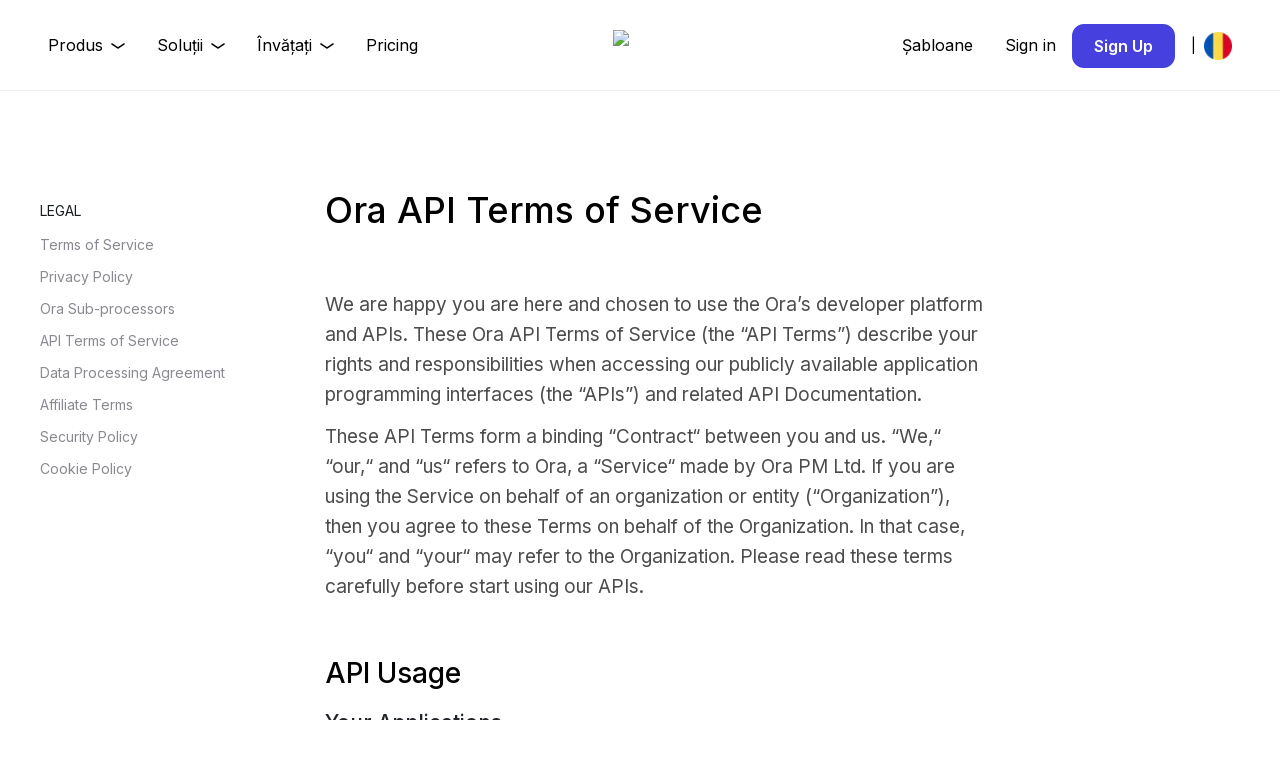

--- FILE ---
content_type: text/html; charset=utf-8
request_url: https://ora.pm/ro/api-terms
body_size: 80745
content:
<!DOCTYPE html><html lang="ro"><head><meta charSet="utf-8"/><meta name="viewport" content="width=device-width"/><link rel="stylesheet" href="https://cdn.jsdelivr.net/npm/bootstrap@5.2.0-beta1/dist/css/bootstrap.min.css" integrity="sha384-0evHe/X+R7YkIZDRvuzKMRqM+OrBnVFBL6DOitfPri4tjfHxaWutUpFmBp4vmVor" crossorigin="anonymous"/><link rel="canonical" hrefLang="en" href="https://ora.pm/api-terms"/><link rel="alternate" hrefLang="en" href="https://ora.pm/en/api-terms"/><link rel="alternate" hrefLang="de" href="https://ora.pm/de/api-terms"/><link rel="alternate" hrefLang="ja" href="https://ora.pm/ja/api-terms"/><link rel="alternate" hrefLang="fr" href="https://ora.pm/fr/api-terms"/><link rel="alternate" hrefLang="it" href="https://ora.pm/it/api-terms"/><link rel="alternate" hrefLang="ru" href="https://ora.pm/ru/api-terms"/><link rel="alternate" hrefLang="es" href="https://ora.pm/es/api-terms"/><link rel="alternate" hrefLang="uk" href="https://ora.pm/uk/api-terms"/><link rel="alternate" hrefLang="tr" href="https://ora.pm/tr/api-terms"/><link rel="alternate" hrefLang="pl" href="https://ora.pm/pl/api-terms"/><link rel="alternate" hrefLang="sv" href="https://ora.pm/sv/api-terms"/><link rel="alternate" hrefLang="hu" href="https://ora.pm/hu/api-terms"/><link rel="alternate" hrefLang="nl" href="https://ora.pm/nl/api-terms"/><link rel="alternate" hrefLang="bg" href="https://ora.pm/bg/api-terms"/><link rel="alternate" hrefLang="el" href="https://ora.pm/el/api-terms"/><link rel="alternate" hrefLang="ro" href="https://ora.pm/ro/api-terms"/><link rel="alternate" hrefLang="pt-BR" href="https://ora.pm/pt-BR/api-terms"/><link rel="alternate" hrefLang="zh-Hans" href="https://ora.pm/zh-Hans/api-terms"/><link rel="alternate" hrefLang="ko-KR" href="https://ora.pm/ko-KR/api-terms"/><link rel="preload" as="image" href="/new/logo-red-with-text.svg" fetchpriority="high"/><link rel="preload" as="image" href="/new/logo-red-with-text-light.svg" fetchpriority="high"/><link rel="preload" as="image" imageSrcSet="/_next/image?url=%2Fflags%2Fro.png&amp;w=32&amp;q=75 1x, /_next/image?url=%2Fflags%2Fro.png&amp;w=64&amp;q=75 2x" fetchpriority="high"/><title>Termeni API | Ora</title><meta property="og:title" content="Termeni API | Ora"/><meta name="twitter:title" content="Termeni API | Ora"/><meta name="description" content="A task manager that works wonders. Chat, plan, and execute with your team. Make every task count. Sign up for Ora for free today!"/><meta property="og:description" content="A task manager that works wonders. Chat, plan, and execute with your team. Make every task count. Sign up for Ora for free today!"/><meta name="twitter:description" content="A task manager that works wonders. Chat, plan, and execute with your team. Make every task count. Sign up for Ora for free today!"/><meta property="og:image" content="https://ora.pm/social-image.jpg"/><meta name="twitter:image" content="https://ora.pm/social-image.jpg"/><meta name="image" content="https://ora.pm/social-image.jpg"/><meta name="twitter:card" content="summary_large_image"/><meta name="next-head-count" content="36"/><link rel="preconnect" href="https://fonts.gstatic.com" crossorigin="true"/><link rel="manifest" href="/manifest.json"/><link rel="apple-touch-icon" href="/icon-512x512.png"/><meta name="theme-color" content="#FF6977"/><link rel="stylesheet" media="print" data-href="https://fonts.googleapis.com/css2?family=Inter:wght@200;300;400;500;600;700;800;900&amp;display=swap"/><link rel="preconnect" href="https://fonts.gstatic.com" crossorigin /><link rel="preload" href="/_next/static/css/785c44f5846b716a.css" as="style"/><link rel="stylesheet" href="/_next/static/css/785c44f5846b716a.css" data-n-g=""/><noscript data-n-css=""></noscript><script defer="" nomodule="" src="/_next/static/chunks/polyfills-c67a75d1b6f99dc8.js"></script><script src="/_next/static/chunks/webpack-022f98fbaf653afc.js" defer=""></script><script src="/_next/static/chunks/framework-ce84985cd166733a.js" defer=""></script><script src="/_next/static/chunks/main-870e919f6041933f.js" defer=""></script><script src="/_next/static/chunks/pages/_app-814b34f84f995d51.js" defer=""></script><script src="/_next/static/chunks/pages/api-terms-b41606e15232873c.js" defer=""></script><script src="/_next/static/0R9W7nLa8ey0fQNfvIbce/_buildManifest.js" defer=""></script><script src="/_next/static/0R9W7nLa8ey0fQNfvIbce/_ssgManifest.js" defer=""></script><style data-href="https://fonts.googleapis.com/css2?family=Inter:wght@200;300;400;500;600;700;800;900&display=swap">@font-face{font-family:'Inter';font-style:normal;font-weight:200;font-display:swap;src:url(https://fonts.gstatic.com/s/inter/v20/UcCO3FwrK3iLTeHuS_nVMrMxCp50SjIw2boKoduKmMEVuDyfMZs.woff) format('woff')}@font-face{font-family:'Inter';font-style:normal;font-weight:300;font-display:swap;src:url(https://fonts.gstatic.com/s/inter/v20/UcCO3FwrK3iLTeHuS_nVMrMxCp50SjIw2boKoduKmMEVuOKfMZs.woff) format('woff')}@font-face{font-family:'Inter';font-style:normal;font-weight:400;font-display:swap;src:url(https://fonts.gstatic.com/s/inter/v20/UcCO3FwrK3iLTeHuS_nVMrMxCp50SjIw2boKoduKmMEVuLyfMZs.woff) format('woff')}@font-face{font-family:'Inter';font-style:normal;font-weight:500;font-display:swap;src:url(https://fonts.gstatic.com/s/inter/v20/UcCO3FwrK3iLTeHuS_nVMrMxCp50SjIw2boKoduKmMEVuI6fMZs.woff) format('woff')}@font-face{font-family:'Inter';font-style:normal;font-weight:600;font-display:swap;src:url(https://fonts.gstatic.com/s/inter/v20/UcCO3FwrK3iLTeHuS_nVMrMxCp50SjIw2boKoduKmMEVuGKYMZs.woff) format('woff')}@font-face{font-family:'Inter';font-style:normal;font-weight:700;font-display:swap;src:url(https://fonts.gstatic.com/s/inter/v20/UcCO3FwrK3iLTeHuS_nVMrMxCp50SjIw2boKoduKmMEVuFuYMZs.woff) format('woff')}@font-face{font-family:'Inter';font-style:normal;font-weight:800;font-display:swap;src:url(https://fonts.gstatic.com/s/inter/v20/UcCO3FwrK3iLTeHuS_nVMrMxCp50SjIw2boKoduKmMEVuDyYMZs.woff) format('woff')}@font-face{font-family:'Inter';font-style:normal;font-weight:900;font-display:swap;src:url(https://fonts.gstatic.com/s/inter/v20/UcCO3FwrK3iLTeHuS_nVMrMxCp50SjIw2boKoduKmMEVuBWYMZs.woff) format('woff')}@font-face{font-family:'Inter';font-style:normal;font-weight:200;font-display:swap;src:url(https://fonts.gstatic.com/s/inter/v20/UcC73FwrK3iLTeHuS_nVMrMxCp50SjIa2JL7W0Q5n-wU.woff2) format('woff2');unicode-range:U+0460-052F,U+1C80-1C8A,U+20B4,U+2DE0-2DFF,U+A640-A69F,U+FE2E-FE2F}@font-face{font-family:'Inter';font-style:normal;font-weight:200;font-display:swap;src:url(https://fonts.gstatic.com/s/inter/v20/UcC73FwrK3iLTeHuS_nVMrMxCp50SjIa0ZL7W0Q5n-wU.woff2) format('woff2');unicode-range:U+0301,U+0400-045F,U+0490-0491,U+04B0-04B1,U+2116}@font-face{font-family:'Inter';font-style:normal;font-weight:200;font-display:swap;src:url(https://fonts.gstatic.com/s/inter/v20/UcC73FwrK3iLTeHuS_nVMrMxCp50SjIa2ZL7W0Q5n-wU.woff2) format('woff2');unicode-range:U+1F00-1FFF}@font-face{font-family:'Inter';font-style:normal;font-weight:200;font-display:swap;src:url(https://fonts.gstatic.com/s/inter/v20/UcC73FwrK3iLTeHuS_nVMrMxCp50SjIa1pL7W0Q5n-wU.woff2) format('woff2');unicode-range:U+0370-0377,U+037A-037F,U+0384-038A,U+038C,U+038E-03A1,U+03A3-03FF}@font-face{font-family:'Inter';font-style:normal;font-weight:200;font-display:swap;src:url(https://fonts.gstatic.com/s/inter/v20/UcC73FwrK3iLTeHuS_nVMrMxCp50SjIa2pL7W0Q5n-wU.woff2) format('woff2');unicode-range:U+0102-0103,U+0110-0111,U+0128-0129,U+0168-0169,U+01A0-01A1,U+01AF-01B0,U+0300-0301,U+0303-0304,U+0308-0309,U+0323,U+0329,U+1EA0-1EF9,U+20AB}@font-face{font-family:'Inter';font-style:normal;font-weight:200;font-display:swap;src:url(https://fonts.gstatic.com/s/inter/v20/UcC73FwrK3iLTeHuS_nVMrMxCp50SjIa25L7W0Q5n-wU.woff2) format('woff2');unicode-range:U+0100-02BA,U+02BD-02C5,U+02C7-02CC,U+02CE-02D7,U+02DD-02FF,U+0304,U+0308,U+0329,U+1D00-1DBF,U+1E00-1E9F,U+1EF2-1EFF,U+2020,U+20A0-20AB,U+20AD-20C0,U+2113,U+2C60-2C7F,U+A720-A7FF}@font-face{font-family:'Inter';font-style:normal;font-weight:200;font-display:swap;src:url(https://fonts.gstatic.com/s/inter/v20/UcC73FwrK3iLTeHuS_nVMrMxCp50SjIa1ZL7W0Q5nw.woff2) format('woff2');unicode-range:U+0000-00FF,U+0131,U+0152-0153,U+02BB-02BC,U+02C6,U+02DA,U+02DC,U+0304,U+0308,U+0329,U+2000-206F,U+20AC,U+2122,U+2191,U+2193,U+2212,U+2215,U+FEFF,U+FFFD}@font-face{font-family:'Inter';font-style:normal;font-weight:300;font-display:swap;src:url(https://fonts.gstatic.com/s/inter/v20/UcC73FwrK3iLTeHuS_nVMrMxCp50SjIa2JL7W0Q5n-wU.woff2) format('woff2');unicode-range:U+0460-052F,U+1C80-1C8A,U+20B4,U+2DE0-2DFF,U+A640-A69F,U+FE2E-FE2F}@font-face{font-family:'Inter';font-style:normal;font-weight:300;font-display:swap;src:url(https://fonts.gstatic.com/s/inter/v20/UcC73FwrK3iLTeHuS_nVMrMxCp50SjIa0ZL7W0Q5n-wU.woff2) format('woff2');unicode-range:U+0301,U+0400-045F,U+0490-0491,U+04B0-04B1,U+2116}@font-face{font-family:'Inter';font-style:normal;font-weight:300;font-display:swap;src:url(https://fonts.gstatic.com/s/inter/v20/UcC73FwrK3iLTeHuS_nVMrMxCp50SjIa2ZL7W0Q5n-wU.woff2) format('woff2');unicode-range:U+1F00-1FFF}@font-face{font-family:'Inter';font-style:normal;font-weight:300;font-display:swap;src:url(https://fonts.gstatic.com/s/inter/v20/UcC73FwrK3iLTeHuS_nVMrMxCp50SjIa1pL7W0Q5n-wU.woff2) format('woff2');unicode-range:U+0370-0377,U+037A-037F,U+0384-038A,U+038C,U+038E-03A1,U+03A3-03FF}@font-face{font-family:'Inter';font-style:normal;font-weight:300;font-display:swap;src:url(https://fonts.gstatic.com/s/inter/v20/UcC73FwrK3iLTeHuS_nVMrMxCp50SjIa2pL7W0Q5n-wU.woff2) format('woff2');unicode-range:U+0102-0103,U+0110-0111,U+0128-0129,U+0168-0169,U+01A0-01A1,U+01AF-01B0,U+0300-0301,U+0303-0304,U+0308-0309,U+0323,U+0329,U+1EA0-1EF9,U+20AB}@font-face{font-family:'Inter';font-style:normal;font-weight:300;font-display:swap;src:url(https://fonts.gstatic.com/s/inter/v20/UcC73FwrK3iLTeHuS_nVMrMxCp50SjIa25L7W0Q5n-wU.woff2) format('woff2');unicode-range:U+0100-02BA,U+02BD-02C5,U+02C7-02CC,U+02CE-02D7,U+02DD-02FF,U+0304,U+0308,U+0329,U+1D00-1DBF,U+1E00-1E9F,U+1EF2-1EFF,U+2020,U+20A0-20AB,U+20AD-20C0,U+2113,U+2C60-2C7F,U+A720-A7FF}@font-face{font-family:'Inter';font-style:normal;font-weight:300;font-display:swap;src:url(https://fonts.gstatic.com/s/inter/v20/UcC73FwrK3iLTeHuS_nVMrMxCp50SjIa1ZL7W0Q5nw.woff2) format('woff2');unicode-range:U+0000-00FF,U+0131,U+0152-0153,U+02BB-02BC,U+02C6,U+02DA,U+02DC,U+0304,U+0308,U+0329,U+2000-206F,U+20AC,U+2122,U+2191,U+2193,U+2212,U+2215,U+FEFF,U+FFFD}@font-face{font-family:'Inter';font-style:normal;font-weight:400;font-display:swap;src:url(https://fonts.gstatic.com/s/inter/v20/UcC73FwrK3iLTeHuS_nVMrMxCp50SjIa2JL7W0Q5n-wU.woff2) format('woff2');unicode-range:U+0460-052F,U+1C80-1C8A,U+20B4,U+2DE0-2DFF,U+A640-A69F,U+FE2E-FE2F}@font-face{font-family:'Inter';font-style:normal;font-weight:400;font-display:swap;src:url(https://fonts.gstatic.com/s/inter/v20/UcC73FwrK3iLTeHuS_nVMrMxCp50SjIa0ZL7W0Q5n-wU.woff2) format('woff2');unicode-range:U+0301,U+0400-045F,U+0490-0491,U+04B0-04B1,U+2116}@font-face{font-family:'Inter';font-style:normal;font-weight:400;font-display:swap;src:url(https://fonts.gstatic.com/s/inter/v20/UcC73FwrK3iLTeHuS_nVMrMxCp50SjIa2ZL7W0Q5n-wU.woff2) format('woff2');unicode-range:U+1F00-1FFF}@font-face{font-family:'Inter';font-style:normal;font-weight:400;font-display:swap;src:url(https://fonts.gstatic.com/s/inter/v20/UcC73FwrK3iLTeHuS_nVMrMxCp50SjIa1pL7W0Q5n-wU.woff2) format('woff2');unicode-range:U+0370-0377,U+037A-037F,U+0384-038A,U+038C,U+038E-03A1,U+03A3-03FF}@font-face{font-family:'Inter';font-style:normal;font-weight:400;font-display:swap;src:url(https://fonts.gstatic.com/s/inter/v20/UcC73FwrK3iLTeHuS_nVMrMxCp50SjIa2pL7W0Q5n-wU.woff2) format('woff2');unicode-range:U+0102-0103,U+0110-0111,U+0128-0129,U+0168-0169,U+01A0-01A1,U+01AF-01B0,U+0300-0301,U+0303-0304,U+0308-0309,U+0323,U+0329,U+1EA0-1EF9,U+20AB}@font-face{font-family:'Inter';font-style:normal;font-weight:400;font-display:swap;src:url(https://fonts.gstatic.com/s/inter/v20/UcC73FwrK3iLTeHuS_nVMrMxCp50SjIa25L7W0Q5n-wU.woff2) format('woff2');unicode-range:U+0100-02BA,U+02BD-02C5,U+02C7-02CC,U+02CE-02D7,U+02DD-02FF,U+0304,U+0308,U+0329,U+1D00-1DBF,U+1E00-1E9F,U+1EF2-1EFF,U+2020,U+20A0-20AB,U+20AD-20C0,U+2113,U+2C60-2C7F,U+A720-A7FF}@font-face{font-family:'Inter';font-style:normal;font-weight:400;font-display:swap;src:url(https://fonts.gstatic.com/s/inter/v20/UcC73FwrK3iLTeHuS_nVMrMxCp50SjIa1ZL7W0Q5nw.woff2) format('woff2');unicode-range:U+0000-00FF,U+0131,U+0152-0153,U+02BB-02BC,U+02C6,U+02DA,U+02DC,U+0304,U+0308,U+0329,U+2000-206F,U+20AC,U+2122,U+2191,U+2193,U+2212,U+2215,U+FEFF,U+FFFD}@font-face{font-family:'Inter';font-style:normal;font-weight:500;font-display:swap;src:url(https://fonts.gstatic.com/s/inter/v20/UcC73FwrK3iLTeHuS_nVMrMxCp50SjIa2JL7W0Q5n-wU.woff2) format('woff2');unicode-range:U+0460-052F,U+1C80-1C8A,U+20B4,U+2DE0-2DFF,U+A640-A69F,U+FE2E-FE2F}@font-face{font-family:'Inter';font-style:normal;font-weight:500;font-display:swap;src:url(https://fonts.gstatic.com/s/inter/v20/UcC73FwrK3iLTeHuS_nVMrMxCp50SjIa0ZL7W0Q5n-wU.woff2) format('woff2');unicode-range:U+0301,U+0400-045F,U+0490-0491,U+04B0-04B1,U+2116}@font-face{font-family:'Inter';font-style:normal;font-weight:500;font-display:swap;src:url(https://fonts.gstatic.com/s/inter/v20/UcC73FwrK3iLTeHuS_nVMrMxCp50SjIa2ZL7W0Q5n-wU.woff2) format('woff2');unicode-range:U+1F00-1FFF}@font-face{font-family:'Inter';font-style:normal;font-weight:500;font-display:swap;src:url(https://fonts.gstatic.com/s/inter/v20/UcC73FwrK3iLTeHuS_nVMrMxCp50SjIa1pL7W0Q5n-wU.woff2) format('woff2');unicode-range:U+0370-0377,U+037A-037F,U+0384-038A,U+038C,U+038E-03A1,U+03A3-03FF}@font-face{font-family:'Inter';font-style:normal;font-weight:500;font-display:swap;src:url(https://fonts.gstatic.com/s/inter/v20/UcC73FwrK3iLTeHuS_nVMrMxCp50SjIa2pL7W0Q5n-wU.woff2) format('woff2');unicode-range:U+0102-0103,U+0110-0111,U+0128-0129,U+0168-0169,U+01A0-01A1,U+01AF-01B0,U+0300-0301,U+0303-0304,U+0308-0309,U+0323,U+0329,U+1EA0-1EF9,U+20AB}@font-face{font-family:'Inter';font-style:normal;font-weight:500;font-display:swap;src:url(https://fonts.gstatic.com/s/inter/v20/UcC73FwrK3iLTeHuS_nVMrMxCp50SjIa25L7W0Q5n-wU.woff2) format('woff2');unicode-range:U+0100-02BA,U+02BD-02C5,U+02C7-02CC,U+02CE-02D7,U+02DD-02FF,U+0304,U+0308,U+0329,U+1D00-1DBF,U+1E00-1E9F,U+1EF2-1EFF,U+2020,U+20A0-20AB,U+20AD-20C0,U+2113,U+2C60-2C7F,U+A720-A7FF}@font-face{font-family:'Inter';font-style:normal;font-weight:500;font-display:swap;src:url(https://fonts.gstatic.com/s/inter/v20/UcC73FwrK3iLTeHuS_nVMrMxCp50SjIa1ZL7W0Q5nw.woff2) format('woff2');unicode-range:U+0000-00FF,U+0131,U+0152-0153,U+02BB-02BC,U+02C6,U+02DA,U+02DC,U+0304,U+0308,U+0329,U+2000-206F,U+20AC,U+2122,U+2191,U+2193,U+2212,U+2215,U+FEFF,U+FFFD}@font-face{font-family:'Inter';font-style:normal;font-weight:600;font-display:swap;src:url(https://fonts.gstatic.com/s/inter/v20/UcC73FwrK3iLTeHuS_nVMrMxCp50SjIa2JL7W0Q5n-wU.woff2) format('woff2');unicode-range:U+0460-052F,U+1C80-1C8A,U+20B4,U+2DE0-2DFF,U+A640-A69F,U+FE2E-FE2F}@font-face{font-family:'Inter';font-style:normal;font-weight:600;font-display:swap;src:url(https://fonts.gstatic.com/s/inter/v20/UcC73FwrK3iLTeHuS_nVMrMxCp50SjIa0ZL7W0Q5n-wU.woff2) format('woff2');unicode-range:U+0301,U+0400-045F,U+0490-0491,U+04B0-04B1,U+2116}@font-face{font-family:'Inter';font-style:normal;font-weight:600;font-display:swap;src:url(https://fonts.gstatic.com/s/inter/v20/UcC73FwrK3iLTeHuS_nVMrMxCp50SjIa2ZL7W0Q5n-wU.woff2) format('woff2');unicode-range:U+1F00-1FFF}@font-face{font-family:'Inter';font-style:normal;font-weight:600;font-display:swap;src:url(https://fonts.gstatic.com/s/inter/v20/UcC73FwrK3iLTeHuS_nVMrMxCp50SjIa1pL7W0Q5n-wU.woff2) format('woff2');unicode-range:U+0370-0377,U+037A-037F,U+0384-038A,U+038C,U+038E-03A1,U+03A3-03FF}@font-face{font-family:'Inter';font-style:normal;font-weight:600;font-display:swap;src:url(https://fonts.gstatic.com/s/inter/v20/UcC73FwrK3iLTeHuS_nVMrMxCp50SjIa2pL7W0Q5n-wU.woff2) format('woff2');unicode-range:U+0102-0103,U+0110-0111,U+0128-0129,U+0168-0169,U+01A0-01A1,U+01AF-01B0,U+0300-0301,U+0303-0304,U+0308-0309,U+0323,U+0329,U+1EA0-1EF9,U+20AB}@font-face{font-family:'Inter';font-style:normal;font-weight:600;font-display:swap;src:url(https://fonts.gstatic.com/s/inter/v20/UcC73FwrK3iLTeHuS_nVMrMxCp50SjIa25L7W0Q5n-wU.woff2) format('woff2');unicode-range:U+0100-02BA,U+02BD-02C5,U+02C7-02CC,U+02CE-02D7,U+02DD-02FF,U+0304,U+0308,U+0329,U+1D00-1DBF,U+1E00-1E9F,U+1EF2-1EFF,U+2020,U+20A0-20AB,U+20AD-20C0,U+2113,U+2C60-2C7F,U+A720-A7FF}@font-face{font-family:'Inter';font-style:normal;font-weight:600;font-display:swap;src:url(https://fonts.gstatic.com/s/inter/v20/UcC73FwrK3iLTeHuS_nVMrMxCp50SjIa1ZL7W0Q5nw.woff2) format('woff2');unicode-range:U+0000-00FF,U+0131,U+0152-0153,U+02BB-02BC,U+02C6,U+02DA,U+02DC,U+0304,U+0308,U+0329,U+2000-206F,U+20AC,U+2122,U+2191,U+2193,U+2212,U+2215,U+FEFF,U+FFFD}@font-face{font-family:'Inter';font-style:normal;font-weight:700;font-display:swap;src:url(https://fonts.gstatic.com/s/inter/v20/UcC73FwrK3iLTeHuS_nVMrMxCp50SjIa2JL7W0Q5n-wU.woff2) format('woff2');unicode-range:U+0460-052F,U+1C80-1C8A,U+20B4,U+2DE0-2DFF,U+A640-A69F,U+FE2E-FE2F}@font-face{font-family:'Inter';font-style:normal;font-weight:700;font-display:swap;src:url(https://fonts.gstatic.com/s/inter/v20/UcC73FwrK3iLTeHuS_nVMrMxCp50SjIa0ZL7W0Q5n-wU.woff2) format('woff2');unicode-range:U+0301,U+0400-045F,U+0490-0491,U+04B0-04B1,U+2116}@font-face{font-family:'Inter';font-style:normal;font-weight:700;font-display:swap;src:url(https://fonts.gstatic.com/s/inter/v20/UcC73FwrK3iLTeHuS_nVMrMxCp50SjIa2ZL7W0Q5n-wU.woff2) format('woff2');unicode-range:U+1F00-1FFF}@font-face{font-family:'Inter';font-style:normal;font-weight:700;font-display:swap;src:url(https://fonts.gstatic.com/s/inter/v20/UcC73FwrK3iLTeHuS_nVMrMxCp50SjIa1pL7W0Q5n-wU.woff2) format('woff2');unicode-range:U+0370-0377,U+037A-037F,U+0384-038A,U+038C,U+038E-03A1,U+03A3-03FF}@font-face{font-family:'Inter';font-style:normal;font-weight:700;font-display:swap;src:url(https://fonts.gstatic.com/s/inter/v20/UcC73FwrK3iLTeHuS_nVMrMxCp50SjIa2pL7W0Q5n-wU.woff2) format('woff2');unicode-range:U+0102-0103,U+0110-0111,U+0128-0129,U+0168-0169,U+01A0-01A1,U+01AF-01B0,U+0300-0301,U+0303-0304,U+0308-0309,U+0323,U+0329,U+1EA0-1EF9,U+20AB}@font-face{font-family:'Inter';font-style:normal;font-weight:700;font-display:swap;src:url(https://fonts.gstatic.com/s/inter/v20/UcC73FwrK3iLTeHuS_nVMrMxCp50SjIa25L7W0Q5n-wU.woff2) format('woff2');unicode-range:U+0100-02BA,U+02BD-02C5,U+02C7-02CC,U+02CE-02D7,U+02DD-02FF,U+0304,U+0308,U+0329,U+1D00-1DBF,U+1E00-1E9F,U+1EF2-1EFF,U+2020,U+20A0-20AB,U+20AD-20C0,U+2113,U+2C60-2C7F,U+A720-A7FF}@font-face{font-family:'Inter';font-style:normal;font-weight:700;font-display:swap;src:url(https://fonts.gstatic.com/s/inter/v20/UcC73FwrK3iLTeHuS_nVMrMxCp50SjIa1ZL7W0Q5nw.woff2) format('woff2');unicode-range:U+0000-00FF,U+0131,U+0152-0153,U+02BB-02BC,U+02C6,U+02DA,U+02DC,U+0304,U+0308,U+0329,U+2000-206F,U+20AC,U+2122,U+2191,U+2193,U+2212,U+2215,U+FEFF,U+FFFD}@font-face{font-family:'Inter';font-style:normal;font-weight:800;font-display:swap;src:url(https://fonts.gstatic.com/s/inter/v20/UcC73FwrK3iLTeHuS_nVMrMxCp50SjIa2JL7W0Q5n-wU.woff2) format('woff2');unicode-range:U+0460-052F,U+1C80-1C8A,U+20B4,U+2DE0-2DFF,U+A640-A69F,U+FE2E-FE2F}@font-face{font-family:'Inter';font-style:normal;font-weight:800;font-display:swap;src:url(https://fonts.gstatic.com/s/inter/v20/UcC73FwrK3iLTeHuS_nVMrMxCp50SjIa0ZL7W0Q5n-wU.woff2) format('woff2');unicode-range:U+0301,U+0400-045F,U+0490-0491,U+04B0-04B1,U+2116}@font-face{font-family:'Inter';font-style:normal;font-weight:800;font-display:swap;src:url(https://fonts.gstatic.com/s/inter/v20/UcC73FwrK3iLTeHuS_nVMrMxCp50SjIa2ZL7W0Q5n-wU.woff2) format('woff2');unicode-range:U+1F00-1FFF}@font-face{font-family:'Inter';font-style:normal;font-weight:800;font-display:swap;src:url(https://fonts.gstatic.com/s/inter/v20/UcC73FwrK3iLTeHuS_nVMrMxCp50SjIa1pL7W0Q5n-wU.woff2) format('woff2');unicode-range:U+0370-0377,U+037A-037F,U+0384-038A,U+038C,U+038E-03A1,U+03A3-03FF}@font-face{font-family:'Inter';font-style:normal;font-weight:800;font-display:swap;src:url(https://fonts.gstatic.com/s/inter/v20/UcC73FwrK3iLTeHuS_nVMrMxCp50SjIa2pL7W0Q5n-wU.woff2) format('woff2');unicode-range:U+0102-0103,U+0110-0111,U+0128-0129,U+0168-0169,U+01A0-01A1,U+01AF-01B0,U+0300-0301,U+0303-0304,U+0308-0309,U+0323,U+0329,U+1EA0-1EF9,U+20AB}@font-face{font-family:'Inter';font-style:normal;font-weight:800;font-display:swap;src:url(https://fonts.gstatic.com/s/inter/v20/UcC73FwrK3iLTeHuS_nVMrMxCp50SjIa25L7W0Q5n-wU.woff2) format('woff2');unicode-range:U+0100-02BA,U+02BD-02C5,U+02C7-02CC,U+02CE-02D7,U+02DD-02FF,U+0304,U+0308,U+0329,U+1D00-1DBF,U+1E00-1E9F,U+1EF2-1EFF,U+2020,U+20A0-20AB,U+20AD-20C0,U+2113,U+2C60-2C7F,U+A720-A7FF}@font-face{font-family:'Inter';font-style:normal;font-weight:800;font-display:swap;src:url(https://fonts.gstatic.com/s/inter/v20/UcC73FwrK3iLTeHuS_nVMrMxCp50SjIa1ZL7W0Q5nw.woff2) format('woff2');unicode-range:U+0000-00FF,U+0131,U+0152-0153,U+02BB-02BC,U+02C6,U+02DA,U+02DC,U+0304,U+0308,U+0329,U+2000-206F,U+20AC,U+2122,U+2191,U+2193,U+2212,U+2215,U+FEFF,U+FFFD}@font-face{font-family:'Inter';font-style:normal;font-weight:900;font-display:swap;src:url(https://fonts.gstatic.com/s/inter/v20/UcC73FwrK3iLTeHuS_nVMrMxCp50SjIa2JL7W0Q5n-wU.woff2) format('woff2');unicode-range:U+0460-052F,U+1C80-1C8A,U+20B4,U+2DE0-2DFF,U+A640-A69F,U+FE2E-FE2F}@font-face{font-family:'Inter';font-style:normal;font-weight:900;font-display:swap;src:url(https://fonts.gstatic.com/s/inter/v20/UcC73FwrK3iLTeHuS_nVMrMxCp50SjIa0ZL7W0Q5n-wU.woff2) format('woff2');unicode-range:U+0301,U+0400-045F,U+0490-0491,U+04B0-04B1,U+2116}@font-face{font-family:'Inter';font-style:normal;font-weight:900;font-display:swap;src:url(https://fonts.gstatic.com/s/inter/v20/UcC73FwrK3iLTeHuS_nVMrMxCp50SjIa2ZL7W0Q5n-wU.woff2) format('woff2');unicode-range:U+1F00-1FFF}@font-face{font-family:'Inter';font-style:normal;font-weight:900;font-display:swap;src:url(https://fonts.gstatic.com/s/inter/v20/UcC73FwrK3iLTeHuS_nVMrMxCp50SjIa1pL7W0Q5n-wU.woff2) format('woff2');unicode-range:U+0370-0377,U+037A-037F,U+0384-038A,U+038C,U+038E-03A1,U+03A3-03FF}@font-face{font-family:'Inter';font-style:normal;font-weight:900;font-display:swap;src:url(https://fonts.gstatic.com/s/inter/v20/UcC73FwrK3iLTeHuS_nVMrMxCp50SjIa2pL7W0Q5n-wU.woff2) format('woff2');unicode-range:U+0102-0103,U+0110-0111,U+0128-0129,U+0168-0169,U+01A0-01A1,U+01AF-01B0,U+0300-0301,U+0303-0304,U+0308-0309,U+0323,U+0329,U+1EA0-1EF9,U+20AB}@font-face{font-family:'Inter';font-style:normal;font-weight:900;font-display:swap;src:url(https://fonts.gstatic.com/s/inter/v20/UcC73FwrK3iLTeHuS_nVMrMxCp50SjIa25L7W0Q5n-wU.woff2) format('woff2');unicode-range:U+0100-02BA,U+02BD-02C5,U+02C7-02CC,U+02CE-02D7,U+02DD-02FF,U+0304,U+0308,U+0329,U+1D00-1DBF,U+1E00-1E9F,U+1EF2-1EFF,U+2020,U+20A0-20AB,U+20AD-20C0,U+2113,U+2C60-2C7F,U+A720-A7FF}@font-face{font-family:'Inter';font-style:normal;font-weight:900;font-display:swap;src:url(https://fonts.gstatic.com/s/inter/v20/UcC73FwrK3iLTeHuS_nVMrMxCp50SjIa1ZL7W0Q5nw.woff2) format('woff2');unicode-range:U+0000-00FF,U+0131,U+0152-0153,U+02BB-02BC,U+02C6,U+02DA,U+02DC,U+0304,U+0308,U+0329,U+2000-206F,U+20AC,U+2122,U+2191,U+2193,U+2212,U+2215,U+FEFF,U+FFFD}</style></head><body><div id="__next"><nav class="NavBar"><ul class="fluid-container"><li class=" desktop-only"><ul class="v always-light-dropdowns"><li class="dropdown-menu-container"><div class="Dropdown-Trigger"><span class="mr">Produs</span><svg width="14" height="6" viewBox="0 0 14 6" fill="none" xmlns="http://www.w3.org/2000/svg"><path d="M1 1L7 5L13 1" stroke="#FFFFFF" stroke-width="1.5" stroke-linecap="round"></path></svg></div><ul class="dropdown-menu" style="opacity:0;display:none;transform:translateX(-24px) translateY(-10px) translateZ(0)"><div class="MenuSection"><div class="title">DE CE ORA?</div><a class="MegaMenuItem" href="/ro/features"><img alt="[object Object] [object Object]" loading="lazy" width="48" height="48" decoding="async" data-nimg="1" style="color:transparent" srcSet="/_next/image?url=%2Ffeatures%2Ftask-3d.png&amp;w=48&amp;q=75 1x, /_next/image?url=%2Ffeatures%2Ftask-3d.png&amp;w=96&amp;q=75 2x" src="/_next/image?url=%2Ffeatures%2Ftask-3d.png&amp;w=96&amp;q=75"/><div class="grow"><div class="title">Sarcini Ora</div><div class="subtitle">Managementul proiectelor / sarcinilor</div></div><div class="arrow"><svg xmlns="http://www.w3.org/2000/svg" width="20" height="20" viewBox="0 0 20 20"><defs><style>.cls-1 <!-- -->{<!-- -->fill: none; stroke: #4640de; stroke-linecap: round; stroke-linejoin: round; stroke-width: 2px;<!-- -->}</style></defs><g id="Layer_6"><polyline class="cls-1" points="10.84 13.4 14.1 9.74 10.84 6.08 14.1 9.74 5.61 9.74"></polyline></g></svg></div></a><a class="MegaMenuItem" href="/ro/product/time"><img alt="[object Object] [object Object]" loading="lazy" width="48" height="48" decoding="async" data-nimg="1" style="color:transparent" srcSet="/_next/image?url=%2Ffeatures%2Ftime-3d.png&amp;w=48&amp;q=75 1x, /_next/image?url=%2Ffeatures%2Ftime-3d.png&amp;w=96&amp;q=75 2x" src="/_next/image?url=%2Ffeatures%2Ftime-3d.png&amp;w=96&amp;q=75"/><div class="grow"><div class="title">Ora Work Timer</div><div class="subtitle">Urmărirea timpului și rapoarte privind sarcinile</div></div><div class="arrow"><svg xmlns="http://www.w3.org/2000/svg" width="20" height="20" viewBox="0 0 20 20"><defs><style>.cls-1 <!-- -->{<!-- -->fill: none; stroke: #4640de; stroke-linecap: round; stroke-linejoin: round; stroke-width: 2px;<!-- -->}</style></defs><g id="Layer_6"><polyline class="cls-1" points="10.84 13.4 14.1 9.74 10.84 6.08 14.1 9.74 5.61 9.74"></polyline></g></svg></div></a><a class="MegaMenuItem" href="/ro/sprints"><img alt="[object Object] [object Object]" loading="lazy" width="48" height="48" decoding="async" data-nimg="1" style="color:transparent" srcSet="/_next/image?url=%2Ffeatures%2Fsprint-3d.png&amp;w=48&amp;q=75 1x, /_next/image?url=%2Ffeatures%2Fsprint-3d.png&amp;w=96&amp;q=75 2x" src="/_next/image?url=%2Ffeatures%2Fsprint-3d.png&amp;w=96&amp;q=75"/><div class="grow"><div class="title">Ora Sprints</div><div class="subtitle">Instrumente de sprint Scrum pentru echipe agile</div></div><div class="arrow"><svg xmlns="http://www.w3.org/2000/svg" width="20" height="20" viewBox="0 0 20 20"><defs><style>.cls-1 <!-- -->{<!-- -->fill: none; stroke: #4640de; stroke-linecap: round; stroke-linejoin: round; stroke-width: 2px;<!-- -->}</style></defs><g id="Layer_6"><polyline class="cls-1" points="10.84 13.4 14.1 9.74 10.84 6.08 14.1 9.74 5.61 9.74"></polyline></g></svg></div></a><a class="MegaMenuItem" href="/ro/product/chat"><img alt="[object Object] [object Object]" loading="lazy" width="48" height="48" decoding="async" data-nimg="1" style="color:transparent" srcSet="/_next/image?url=%2Ffeatures%2Fchat-3d.png&amp;w=48&amp;q=75 1x, /_next/image?url=%2Ffeatures%2Fchat-3d.png&amp;w=96&amp;q=75 2x" src="/_next/image?url=%2Ffeatures%2Fchat-3d.png&amp;w=96&amp;q=75"/><div class="grow"><div class="title">Ora Chat</div><div class="subtitle">Colaborarea în echipă prin canale de chat și apeluri video</div></div><div class="arrow"><svg xmlns="http://www.w3.org/2000/svg" width="20" height="20" viewBox="0 0 20 20"><defs><style>.cls-1 <!-- -->{<!-- -->fill: none; stroke: #4640de; stroke-linecap: round; stroke-linejoin: round; stroke-width: 2px;<!-- -->}</style></defs><g id="Layer_6"><polyline class="cls-1" points="10.84 13.4 14.1 9.74 10.84 6.08 14.1 9.74 5.61 9.74"></polyline></g></svg></div></a><a class="MegaMenuItem" href="/ro/product/timeline"><img alt="[object Object] [object Object]" loading="lazy" width="48" height="48" decoding="async" data-nimg="1" style="color:transparent" srcSet="/_next/image?url=%2Ffeatures%2Ftimeline-3d.png&amp;w=48&amp;q=75 1x, /_next/image?url=%2Ffeatures%2Ftimeline-3d.png&amp;w=96&amp;q=75 2x" src="/_next/image?url=%2Ffeatures%2Ftimeline-3d.png&amp;w=96&amp;q=75"/><div class="grow"><div class="title">Ora cronologică</div><div class="subtitle">Alocarea resurselor și planurile pe termen lung</div></div><div class="arrow"><svg xmlns="http://www.w3.org/2000/svg" width="20" height="20" viewBox="0 0 20 20"><defs><style>.cls-1 <!-- -->{<!-- -->fill: none; stroke: #4640de; stroke-linecap: round; stroke-linejoin: round; stroke-width: 2px;<!-- -->}</style></defs><g id="Layer_6"><polyline class="cls-1" points="10.84 13.4 14.1 9.74 10.84 6.08 14.1 9.74 5.61 9.74"></polyline></g></svg></div></a></div><div class="MenuSection"><div class="title">Caracteristici</div><a class="MegaMenuItem" href="/ro/features"><img alt="[object Object] [object Object]" loading="lazy" width="48" height="48" decoding="async" data-nimg="1" style="color:transparent" srcSet="/_next/image?url=%2Ffeatures%2Ffeatures-3d.png&amp;w=48&amp;q=75 1x, /_next/image?url=%2Ffeatures%2Ffeatures-3d.png&amp;w=96&amp;q=75 2x" src="/_next/image?url=%2Ffeatures%2Ffeatures-3d.png&amp;w=96&amp;q=75"/><div class="grow"><div class="title">Prezentare generală a caracteristicilor</div><div class="subtitle">Vă vom arăta toată puterea lui Ora în cel mai bun mod posibil</div></div><div class="arrow"><svg xmlns="http://www.w3.org/2000/svg" width="20" height="20" viewBox="0 0 20 20"><defs><style>.cls-1 <!-- -->{<!-- -->fill: none; stroke: #4640de; stroke-linecap: round; stroke-linejoin: round; stroke-width: 2px;<!-- -->}</style></defs><g id="Layer_6"><polyline class="cls-1" points="10.84 13.4 14.1 9.74 10.84 6.08 14.1 9.74 5.61 9.74"></polyline></g></svg></div></a><div class="title mt2">Integrări</div><div class="section-xs"><a class="MegaMenuItem" href="/ro/apps/slack"><img alt="[object Object] " loading="lazy" width="34" height="34" decoding="async" data-nimg="1" style="color:transparent" src="/features/slack.svg"/><div class="grow"><div class="title">Slack</div><div class="subtitle"></div></div><div class="arrow"><svg xmlns="http://www.w3.org/2000/svg" width="20" height="20" viewBox="0 0 20 20"><defs><style>.cls-1 <!-- -->{<!-- -->fill: none; stroke: #4640de; stroke-linecap: round; stroke-linejoin: round; stroke-width: 2px;<!-- -->}</style></defs><g id="Layer_6"><polyline class="cls-1" points="10.84 13.4 14.1 9.74 10.84 6.08 14.1 9.74 5.61 9.74"></polyline></g></svg></div></a><a class="MegaMenuItem" href="/ro/apps/github"><img alt="[object Object] " loading="lazy" width="34" height="34" decoding="async" data-nimg="1" style="color:transparent" src="/features/github-small.svg"/><div class="grow"><div class="title">Github</div><div class="subtitle"></div></div><div class="arrow"><svg xmlns="http://www.w3.org/2000/svg" width="20" height="20" viewBox="0 0 20 20"><defs><style>.cls-1 <!-- -->{<!-- -->fill: none; stroke: #4640de; stroke-linecap: round; stroke-linejoin: round; stroke-width: 2px;<!-- -->}</style></defs><g id="Layer_6"><polyline class="cls-1" points="10.84 13.4 14.1 9.74 10.84 6.08 14.1 9.74 5.61 9.74"></polyline></g></svg></div></a><a class="MegaMenuItem" href="/ro/apps/google-calendar"><img alt="[object Object] " loading="lazy" width="34" height="34" decoding="async" data-nimg="1" style="color:transparent" src="/features/gcal.svg"/><div class="grow"><div class="title">G Cal</div><div class="subtitle"></div></div><div class="arrow"><svg xmlns="http://www.w3.org/2000/svg" width="20" height="20" viewBox="0 0 20 20"><defs><style>.cls-1 <!-- -->{<!-- -->fill: none; stroke: #4640de; stroke-linecap: round; stroke-linejoin: round; stroke-width: 2px;<!-- -->}</style></defs><g id="Layer_6"><polyline class="cls-1" points="10.84 13.4 14.1 9.74 10.84 6.08 14.1 9.74 5.61 9.74"></polyline></g></svg></div></a><a class="MegaMenuItem" href="/ro/apps/gitlab"><img alt="[object Object] " loading="lazy" width="34" height="34" decoding="async" data-nimg="1" style="color:transparent" src="/features/gitlab.svg"/><div class="grow"><div class="title">Gitlab</div><div class="subtitle"></div></div><div class="arrow"><svg xmlns="http://www.w3.org/2000/svg" width="20" height="20" viewBox="0 0 20 20"><defs><style>.cls-1 <!-- -->{<!-- -->fill: none; stroke: #4640de; stroke-linecap: round; stroke-linejoin: round; stroke-width: 2px;<!-- -->}</style></defs><g id="Layer_6"><polyline class="cls-1" points="10.84 13.4 14.1 9.74 10.84 6.08 14.1 9.74 5.61 9.74"></polyline></g></svg></div></a><a class="MegaMenuItem" href="/ro/apps/bitbucket"><img alt="[object Object] " loading="lazy" width="34" height="34" decoding="async" data-nimg="1" style="color:transparent" src="/features/bitbucket.svg"/><div class="grow"><div class="title">Bitbucket</div><div class="subtitle"></div></div><div class="arrow"><svg xmlns="http://www.w3.org/2000/svg" width="20" height="20" viewBox="0 0 20 20"><defs><style>.cls-1 <!-- -->{<!-- -->fill: none; stroke: #4640de; stroke-linecap: round; stroke-linejoin: round; stroke-width: 2px;<!-- -->}</style></defs><g id="Layer_6"><polyline class="cls-1" points="10.84 13.4 14.1 9.74 10.84 6.08 14.1 9.74 5.61 9.74"></polyline></g></svg></div></a><a class="MegaMenuItem" href="/ro/apps/zendesk"><img alt="[object Object] " loading="lazy" width="34" height="34" decoding="async" data-nimg="1" style="color:transparent" src="/features/zendesk.svg"/><div class="grow"><div class="title">Zendesk</div><div class="subtitle"></div></div><div class="arrow"><svg xmlns="http://www.w3.org/2000/svg" width="20" height="20" viewBox="0 0 20 20"><defs><style>.cls-1 <!-- -->{<!-- -->fill: none; stroke: #4640de; stroke-linecap: round; stroke-linejoin: round; stroke-width: 2px;<!-- -->}</style></defs><g id="Layer_6"><polyline class="cls-1" points="10.84 13.4 14.1 9.74 10.84 6.08 14.1 9.74 5.61 9.74"></polyline></g></svg></div></a><a class="MegaMenuItem" href="/ro/apps/integrately"><img alt="[object Object] " loading="lazy" width="34" height="34" decoding="async" data-nimg="1" style="color:transparent" src="/features/integrately.svg"/><div class="grow"><div class="title">Integrat</div><div class="subtitle"></div></div><div class="arrow"><svg xmlns="http://www.w3.org/2000/svg" width="20" height="20" viewBox="0 0 20 20"><defs><style>.cls-1 <!-- -->{<!-- -->fill: none; stroke: #4640de; stroke-linecap: round; stroke-linejoin: round; stroke-width: 2px;<!-- -->}</style></defs><g id="Layer_6"><polyline class="cls-1" points="10.84 13.4 14.1 9.74 10.84 6.08 14.1 9.74 5.61 9.74"></polyline></g></svg></div></a><a class="MegaMenuItem" href="/ro/apps/zapier"><img alt="[object Object] " loading="lazy" width="34" height="34" decoding="async" data-nimg="1" style="color:transparent" src="/features/zapier.svg"/><div class="grow"><div class="title">Zapier</div><div class="subtitle"></div></div><div class="arrow"><svg xmlns="http://www.w3.org/2000/svg" width="20" height="20" viewBox="0 0 20 20"><defs><style>.cls-1 <!-- -->{<!-- -->fill: none; stroke: #4640de; stroke-linecap: round; stroke-linejoin: round; stroke-width: 2px;<!-- -->}</style></defs><g id="Layer_6"><polyline class="cls-1" points="10.84 13.4 14.1 9.74 10.84 6.08 14.1 9.74 5.61 9.74"></polyline></g></svg></div></a></div></div></ul></li><li class="dropdown-menu-container"><div class="Dropdown-Trigger"><span class="mr">Soluții</span><svg width="14" height="6" viewBox="0 0 14 6" fill="none" xmlns="http://www.w3.org/2000/svg"><path d="M1 1L7 5L13 1" stroke="#FFFFFF" stroke-width="1.5" stroke-linecap="round"></path></svg></div><ul class="dropdown-menu" style="opacity:0;display:none;transform:translateX(-24px) translateY(-10px) translateZ(0)"><div class="MenuSection"><div class="title">De către echipa</div><a class="MegaMenuItem" href="/ro/solutions/software"><img alt="[object Object] [object Object]" loading="lazy" width="48" height="48" decoding="async" data-nimg="1" style="color:transparent" srcSet="/_next/image?url=%2Ffeatures%2Fproduct.png&amp;w=48&amp;q=75 1x, /_next/image?url=%2Ffeatures%2Fproduct.png&amp;w=96&amp;q=75 2x" src="/_next/image?url=%2Ffeatures%2Fproduct.png&amp;w=96&amp;q=75"/><div class="grow"><div class="title">Dezvoltarea produselor</div><div class="subtitle">Construiți foi de parcurs, planificați sprinturi, gestionați lansările de produse</div></div><div class="arrow"><svg xmlns="http://www.w3.org/2000/svg" width="20" height="20" viewBox="0 0 20 20"><defs><style>.cls-1 <!-- -->{<!-- -->fill: none; stroke: #4640de; stroke-linecap: round; stroke-linejoin: round; stroke-width: 2px;<!-- -->}</style></defs><g id="Layer_6"><polyline class="cls-1" points="10.84 13.4 14.1 9.74 10.84 6.08 14.1 9.74 5.61 9.74"></polyline></g></svg></div></a><a class="MegaMenuItem" href="/ro/solutions/marketing"><img alt="[object Object] [object Object]" loading="lazy" width="48" height="48" decoding="async" data-nimg="1" style="color:transparent" srcSet="/_next/image?url=%2Ffeatures%2Fmarketing.png&amp;w=48&amp;q=75 1x, /_next/image?url=%2Ffeatures%2Fmarketing.png&amp;w=96&amp;q=75 2x" src="/_next/image?url=%2Ffeatures%2Fmarketing.png&amp;w=96&amp;q=75"/><div class="grow"><div class="title">Marketing</div><div class="subtitle">Distrugeți-vă obiectivele de marketing. Planificați și urmăriți campaniile și lansările</div></div><div class="arrow"><svg xmlns="http://www.w3.org/2000/svg" width="20" height="20" viewBox="0 0 20 20"><defs><style>.cls-1 <!-- -->{<!-- -->fill: none; stroke: #4640de; stroke-linecap: round; stroke-linejoin: round; stroke-width: 2px;<!-- -->}</style></defs><g id="Layer_6"><polyline class="cls-1" points="10.84 13.4 14.1 9.74 10.84 6.08 14.1 9.74 5.61 9.74"></polyline></g></svg></div></a><a class="MegaMenuItem" href="/ro/solutions/design"><img alt="[object Object] [object Object]" loading="lazy" width="48" height="48" decoding="async" data-nimg="1" style="color:transparent" srcSet="/_next/image?url=%2Ffeatures%2Fcreative.png&amp;w=48&amp;q=75 1x, /_next/image?url=%2Ffeatures%2Fcreative.png&amp;w=96&amp;q=75 2x" src="/_next/image?url=%2Ffeatures%2Fcreative.png&amp;w=96&amp;q=75"/><div class="grow"><div class="title">Creație și design</div><div class="subtitle">Simplificați procesul de proiectare, urmăriți cererile și aprobați activele</div></div><div class="arrow"><svg xmlns="http://www.w3.org/2000/svg" width="20" height="20" viewBox="0 0 20 20"><defs><style>.cls-1 <!-- -->{<!-- -->fill: none; stroke: #4640de; stroke-linecap: round; stroke-linejoin: round; stroke-width: 2px;<!-- -->}</style></defs><g id="Layer_6"><polyline class="cls-1" points="10.84 13.4 14.1 9.74 10.84 6.08 14.1 9.74 5.61 9.74"></polyline></g></svg></div></a><a class="MegaMenuItem" href="/ro/solutions/crm"><img alt="[object Object] [object Object]" loading="lazy" width="48" height="48" decoding="async" data-nimg="1" style="color:transparent" srcSet="/_next/image?url=%2Ffeatures%2Fpm.png&amp;w=48&amp;q=75 1x, /_next/image?url=%2Ffeatures%2Fpm.png&amp;w=96&amp;q=75 2x" src="/_next/image?url=%2Ffeatures%2Fpm.png&amp;w=96&amp;q=75"/><div class="grow"><div class="title">Vânzări</div><div class="subtitle">Să livrăm în mod constant și să depășim așteptările.</div></div><div class="arrow"><svg xmlns="http://www.w3.org/2000/svg" width="20" height="20" viewBox="0 0 20 20"><defs><style>.cls-1 <!-- -->{<!-- -->fill: none; stroke: #4640de; stroke-linecap: round; stroke-linejoin: round; stroke-width: 2px;<!-- -->}</style></defs><g id="Layer_6"><polyline class="cls-1" points="10.84 13.4 14.1 9.74 10.84 6.08 14.1 9.74 5.61 9.74"></polyline></g></svg></div></a></div><div class="MenuSection"><div class="title">Prin fluxul de lucru</div><a class="MegaMenuItem" href="/ro/solutions/agile"><img alt="[object Object] [object Object]" loading="lazy" width="48" height="48" decoding="async" data-nimg="1" style="color:transparent" srcSet="/_next/image?url=%2Ffeatures%2Ftask-3d.png&amp;w=48&amp;q=75 1x, /_next/image?url=%2Ffeatures%2Ftask-3d.png&amp;w=96&amp;q=75 2x" src="/_next/image?url=%2Ffeatures%2Ftask-3d.png&amp;w=96&amp;q=75"/><div class="grow"><div class="title">Managementul agil al proiectelor</div><div class="subtitle">Livrați devreme, livrați des cu cele mai bune instrumente agile de pe piață</div></div><div class="arrow"><svg xmlns="http://www.w3.org/2000/svg" width="20" height="20" viewBox="0 0 20 20"><defs><style>.cls-1 <!-- -->{<!-- -->fill: none; stroke: #4640de; stroke-linecap: round; stroke-linejoin: round; stroke-width: 2px;<!-- -->}</style></defs><g id="Layer_6"><polyline class="cls-1" points="10.84 13.4 14.1 9.74 10.84 6.08 14.1 9.74 5.61 9.74"></polyline></g></svg></div></a><a class="MegaMenuItem" href="/ro/solutions/issue-tracking"><img alt="[object Object] [object Object]" loading="lazy" width="48" height="48" decoding="async" data-nimg="1" style="color:transparent" srcSet="/_next/image?url=%2Ffeatures%2Fissue.png&amp;w=48&amp;q=75 1x, /_next/image?url=%2Ffeatures%2Fissue.png&amp;w=96&amp;q=75 2x" src="/_next/image?url=%2Ffeatures%2Fissue.png&amp;w=96&amp;q=75"/><div class="grow"><div class="title">Urmărirea problemelor</div><div class="subtitle">Urmăriți problemele cu prefixul proiectului și legați comiterile git</div></div><div class="arrow"><svg xmlns="http://www.w3.org/2000/svg" width="20" height="20" viewBox="0 0 20 20"><defs><style>.cls-1 <!-- -->{<!-- -->fill: none; stroke: #4640de; stroke-linecap: round; stroke-linejoin: round; stroke-width: 2px;<!-- -->}</style></defs><g id="Layer_6"><polyline class="cls-1" points="10.84 13.4 14.1 9.74 10.84 6.08 14.1 9.74 5.61 9.74"></polyline></g></svg></div></a><a class="MegaMenuItem" href="/ro/solutions/remote"><img alt="[object Object] [object Object]" loading="lazy" width="48" height="48" decoding="async" data-nimg="1" style="color:transparent" srcSet="/_next/image?url=%2Ffeatures%2Fagile.png&amp;w=48&amp;q=75 1x, /_next/image?url=%2Ffeatures%2Fagile.png&amp;w=96&amp;q=75 2x" src="/_next/image?url=%2Ffeatures%2Fagile.png&amp;w=96&amp;q=75"/><div class="grow"><div class="title">Muncă la distanță/hibridă</div><div class="subtitle">Colaborați de oriunde prin canale de chat și apeluri video</div></div><div class="arrow"><svg xmlns="http://www.w3.org/2000/svg" width="20" height="20" viewBox="0 0 20 20"><defs><style>.cls-1 <!-- -->{<!-- -->fill: none; stroke: #4640de; stroke-linecap: round; stroke-linejoin: round; stroke-width: 2px;<!-- -->}</style></defs><g id="Layer_6"><polyline class="cls-1" points="10.84 13.4 14.1 9.74 10.84 6.08 14.1 9.74 5.61 9.74"></polyline></g></svg></div></a><a class="MegaMenuItem" href="/ro/solutions/freelance"><img alt="[object Object] [object Object]" loading="lazy" width="48" height="48" decoding="async" data-nimg="1" style="color:transparent" srcSet="/_next/image?url=%2Ffeatures%2Ftime.png&amp;w=48&amp;q=75 1x, /_next/image?url=%2Ffeatures%2Ftime.png&amp;w=96&amp;q=75 2x" src="/_next/image?url=%2Ffeatures%2Ftime.png&amp;w=96&amp;q=75"/><div class="grow"><div class="title">Managementul liber-profesioniștilor</div><div class="subtitle">Urmărirea timpului și defalcarea lunară a timpului pentru clienți</div></div><div class="arrow"><svg xmlns="http://www.w3.org/2000/svg" width="20" height="20" viewBox="0 0 20 20"><defs><style>.cls-1 <!-- -->{<!-- -->fill: none; stroke: #4640de; stroke-linecap: round; stroke-linejoin: round; stroke-width: 2px;<!-- -->}</style></defs><g id="Layer_6"><polyline class="cls-1" points="10.84 13.4 14.1 9.74 10.84 6.08 14.1 9.74 5.61 9.74"></polyline></g></svg></div></a></div><div class="MenuSection"><div class="title"> </div><a class="MegaMenuItem" href="/ro/solutions/agency"><img alt="[object Object] [object Object]" loading="lazy" width="48" height="48" decoding="async" data-nimg="1" style="color:transparent" srcSet="/_next/image?url=%2Ffeatures%2Fagency.png&amp;w=48&amp;q=75 1x, /_next/image?url=%2Ffeatures%2Fagency.png&amp;w=96&amp;q=75 2x" src="/_next/image?url=%2Ffeatures%2Fagency.png&amp;w=96&amp;q=75"/><div class="grow"><div class="title">Managementul agenției</div><div class="subtitle">Acceptă mai mulți clienți și optimizează-ți fluxul de lucru pentru extindere</div></div><div class="arrow"><svg xmlns="http://www.w3.org/2000/svg" width="20" height="20" viewBox="0 0 20 20"><defs><style>.cls-1 <!-- -->{<!-- -->fill: none; stroke: #4640de; stroke-linecap: round; stroke-linejoin: round; stroke-width: 2px;<!-- -->}</style></defs><g id="Layer_6"><polyline class="cls-1" points="10.84 13.4 14.1 9.74 10.84 6.08 14.1 9.74 5.61 9.74"></polyline></g></svg></div></a><a class="MegaMenuItem" href="/ro/solutions/startup"><img alt="[object Object] [object Object]" loading="lazy" width="48" height="48" decoding="async" data-nimg="1" style="color:transparent" srcSet="/_next/image?url=%2Ffeatures%2Fstartup.png&amp;w=48&amp;q=75 1x, /_next/image?url=%2Ffeatures%2Fstartup.png&amp;w=96&amp;q=75 2x" src="/_next/image?url=%2Ffeatures%2Fstartup.png&amp;w=96&amp;q=75"/><div class="grow"><div class="title">Managementul start-up-urilor</div><div class="subtitle">Toate instrumentele de care veți avea nevoie vreodată pentru a vă conduce noua afacere</div></div><div class="arrow"><svg xmlns="http://www.w3.org/2000/svg" width="20" height="20" viewBox="0 0 20 20"><defs><style>.cls-1 <!-- -->{<!-- -->fill: none; stroke: #4640de; stroke-linecap: round; stroke-linejoin: round; stroke-width: 2px;<!-- -->}</style></defs><g id="Layer_6"><polyline class="cls-1" points="10.84 13.4 14.1 9.74 10.84 6.08 14.1 9.74 5.61 9.74"></polyline></g></svg></div></a><a class="MegaMenuItem" href="/ro/product/timeline"><img alt="[object Object] [object Object]" loading="lazy" width="48" height="48" decoding="async" data-nimg="1" style="color:transparent" srcSet="/_next/image?url=%2Ffeatures%2Ftimeline-3d.png&amp;w=48&amp;q=75 1x, /_next/image?url=%2Ffeatures%2Ftimeline-3d.png&amp;w=96&amp;q=75 2x" src="/_next/image?url=%2Ffeatures%2Ftimeline-3d.png&amp;w=96&amp;q=75"/><div class="grow"><div class="title">Alocarea resurselor / calendar</div><div class="subtitle">Programează-ți resursele pe termen scurt și planifică-te din timp</div></div><div class="arrow"><svg xmlns="http://www.w3.org/2000/svg" width="20" height="20" viewBox="0 0 20 20"><defs><style>.cls-1 <!-- -->{<!-- -->fill: none; stroke: #4640de; stroke-linecap: round; stroke-linejoin: round; stroke-width: 2px;<!-- -->}</style></defs><g id="Layer_6"><polyline class="cls-1" points="10.84 13.4 14.1 9.74 10.84 6.08 14.1 9.74 5.61 9.74"></polyline></g></svg></div></a><a class="MegaMenuItem" href="/ro/solutions/lifestyle"><img alt="[object Object] [object Object]" loading="lazy" width="48" height="48" decoding="async" data-nimg="1" style="color:transparent" srcSet="/_next/image?url=%2Ffeatures%2Flifestyle.png&amp;w=48&amp;q=75 1x, /_next/image?url=%2Ffeatures%2Flifestyle.png&amp;w=96&amp;q=75 2x" src="/_next/image?url=%2Ffeatures%2Flifestyle.png&amp;w=96&amp;q=75"/><div class="grow"><div class="title">Stil de viață / Personal</div><div class="subtitle">Folosiți Ora pentru a vă organiza viața, nu doar proiectele</div></div><div class="arrow"><svg xmlns="http://www.w3.org/2000/svg" width="20" height="20" viewBox="0 0 20 20"><defs><style>.cls-1 <!-- -->{<!-- -->fill: none; stroke: #4640de; stroke-linecap: round; stroke-linejoin: round; stroke-width: 2px;<!-- -->}</style></defs><g id="Layer_6"><polyline class="cls-1" points="10.84 13.4 14.1 9.74 10.84 6.08 14.1 9.74 5.61 9.74"></polyline></g></svg></div></a></div></ul></li> <li class="dropdown-menu-container"><div class="Dropdown-Trigger"><span class="mr">Învățați</span><svg width="14" height="6" viewBox="0 0 14 6" fill="none" xmlns="http://www.w3.org/2000/svg"><path d="M1 1L7 5L13 1" stroke="#FFFFFF" stroke-width="1.5" stroke-linecap="round"></path></svg></div><ul class="dropdown-menu" style="opacity:0;display:none;transform:translateX(-24px) translateY(-10px) translateZ(0)"><div class="MenuSection"><div class="title"></div><a class="MegaMenuItem" href="/ro/blog"><img alt="[object Object] [object Object]" loading="lazy" width="48" height="48" decoding="async" data-nimg="1" style="color:transparent" src="/navigation/blog-icon.svg"/><div class="grow"><div class="title">Blog</div><div class="subtitle">Actualizări de produse și articole interesante despre PM</div></div><div class="arrow"><svg xmlns="http://www.w3.org/2000/svg" width="20" height="20" viewBox="0 0 20 20"><defs><style>.cls-1 <!-- -->{<!-- -->fill: none; stroke: #4640de; stroke-linecap: round; stroke-linejoin: round; stroke-width: 2px;<!-- -->}</style></defs><g id="Layer_6"><polyline class="cls-1" points="10.84 13.4 14.1 9.74 10.84 6.08 14.1 9.74 5.61 9.74"></polyline></g></svg></div></a><a class="MegaMenuItem" href="/ro/changelog"><img alt="[object Object] [object Object]" loading="lazy" width="48" height="48" decoding="async" data-nimg="1" style="color:transparent" src="/navigation/update-icon.svg"/><div class="grow"><div class="title">Jurnal de modificări</div><div class="subtitle">Jurnalul detaliat al modificărilor produsului ca proiect public</div></div><div class="arrow"><svg xmlns="http://www.w3.org/2000/svg" width="20" height="20" viewBox="0 0 20 20"><defs><style>.cls-1 <!-- -->{<!-- -->fill: none; stroke: #4640de; stroke-linecap: round; stroke-linejoin: round; stroke-width: 2px;<!-- -->}</style></defs><g id="Layer_6"><polyline class="cls-1" points="10.84 13.4 14.1 9.74 10.84 6.08 14.1 9.74 5.61 9.74"></polyline></g></svg></div></a><a class="MegaMenuItem" href="/ro/docs"><img alt="[object Object] [object Object]" loading="lazy" width="48" height="48" decoding="async" data-nimg="1" style="color:transparent" src="/navigation/docs-icon.svg"/><div class="grow"><div class="title">Citiți documentele</div><div class="subtitle">Aflați detaliile și fiți la curent cu Ora</div></div><div class="arrow"><svg xmlns="http://www.w3.org/2000/svg" width="20" height="20" viewBox="0 0 20 20"><defs><style>.cls-1 <!-- -->{<!-- -->fill: none; stroke: #4640de; stroke-linecap: round; stroke-linejoin: round; stroke-width: 2px;<!-- -->}</style></defs><g id="Layer_6"><polyline class="cls-1" points="10.84 13.4 14.1 9.74 10.84 6.08 14.1 9.74 5.61 9.74"></polyline></g></svg></div></a><a class="MegaMenuItem" href="/ro/roadmap"><img alt="[object Object] [object Object]" loading="lazy" width="48" height="48" decoding="async" data-nimg="1" style="color:transparent" src="/navigation/roadmap-icon.svg"/><div class="grow"><div class="title">Foaia de parcurs a produsului (Consiliul)</div><div class="subtitle">Vedeți tabloul nostru public și la ce lucrăm</div></div><div class="arrow"><svg xmlns="http://www.w3.org/2000/svg" width="20" height="20" viewBox="0 0 20 20"><defs><style>.cls-1 <!-- -->{<!-- -->fill: none; stroke: #4640de; stroke-linecap: round; stroke-linejoin: round; stroke-width: 2px;<!-- -->}</style></defs><g id="Layer_6"><polyline class="cls-1" points="10.84 13.4 14.1 9.74 10.84 6.08 14.1 9.74 5.61 9.74"></polyline></g></svg></div></a></div><div class="MenuSection"><div class="title"></div><a class="MegaMenuItem" href="/ro/templates"><img alt="[object Object] [object Object]" loading="lazy" width="48" height="48" decoding="async" data-nimg="1" style="color:transparent" src="/navigation/templates-icon.svg"/><div class="grow"><div class="title">Modele gratuite</div><div class="subtitle">Alegeți din zeci de șabloane de proiect pentru a începe.</div></div><div class="arrow"><svg xmlns="http://www.w3.org/2000/svg" width="20" height="20" viewBox="0 0 20 20"><defs><style>.cls-1 <!-- -->{<!-- -->fill: none; stroke: #4640de; stroke-linecap: round; stroke-linejoin: round; stroke-width: 2px;<!-- -->}</style></defs><g id="Layer_6"><polyline class="cls-1" points="10.84 13.4 14.1 9.74 10.84 6.08 14.1 9.74 5.61 9.74"></polyline></g></svg></div></a><a class="MegaMenuItem" href="/ro/on-demand-demo"><img alt="[object Object] [object Object]" loading="lazy" width="48" height="48" decoding="async" data-nimg="1" style="color:transparent" src="/navigation/demo-icon.svg"/><div class="grow"><div class="title">Urmăriți Demo la cerere</div><div class="subtitle">Urmăriți o demonstrație în funcție de nivelul dumneavoastră de experiență</div></div><div class="arrow"><svg xmlns="http://www.w3.org/2000/svg" width="20" height="20" viewBox="0 0 20 20"><defs><style>.cls-1 <!-- -->{<!-- -->fill: none; stroke: #4640de; stroke-linecap: round; stroke-linejoin: round; stroke-width: 2px;<!-- -->}</style></defs><g id="Layer_6"><polyline class="cls-1" points="10.84 13.4 14.1 9.74 10.84 6.08 14.1 9.74 5.61 9.74"></polyline></g></svg></div></a><a class="MegaMenuItem" href="/ro/coaching"><img alt="[object Object] [object Object]" loading="lazy" width="48" height="48" decoding="async" data-nimg="1" style="color:transparent" src="/navigation/coaching-icon.svg"/><div class="grow"><div class="title">Programați un apel de coaching</div><div class="subtitle">Conectați-vă cu un antrenor pentru o asistență 1 la 1</div></div><div class="arrow"><svg xmlns="http://www.w3.org/2000/svg" width="20" height="20" viewBox="0 0 20 20"><defs><style>.cls-1 <!-- -->{<!-- -->fill: none; stroke: #4640de; stroke-linecap: round; stroke-linejoin: round; stroke-width: 2px;<!-- -->}</style></defs><g id="Layer_6"><polyline class="cls-1" points="10.84 13.4 14.1 9.74 10.84 6.08 14.1 9.74 5.61 9.74"></polyline></g></svg></div></a><a class="MegaMenuItem" href="/ro/about"><img alt="[object Object] [object Object]" loading="lazy" width="48" height="48" decoding="async" data-nimg="1" style="color:transparent" src="/navigation/about-icon.svg"/><div class="grow"><div class="title">Misiunea noastră</div><div class="subtitle">Aflați mai multe despre noi</div></div><div class="arrow"><svg xmlns="http://www.w3.org/2000/svg" width="20" height="20" viewBox="0 0 20 20"><defs><style>.cls-1 <!-- -->{<!-- -->fill: none; stroke: #4640de; stroke-linecap: round; stroke-linejoin: round; stroke-width: 2px;<!-- -->}</style></defs><g id="Layer_6"><polyline class="cls-1" points="10.84 13.4 14.1 9.74 10.84 6.08 14.1 9.74 5.61 9.74"></polyline></g></svg></div></a></div></ul></li><li class="link-container"><a href="/ro/pricing"><span>Pricing</span></a></li></ul></li><li class="mobile-only"><a href="/ro/signup"><span class="Button purple">Sign Up</span></a></li><li class="grow"></li><li><a href="/ro"><div class="logo-container v"><img alt="Ora logo" fetchpriority="high" width="94" height="32" decoding="async" data-nimg="1" class="dark-one" style="color:transparent" src="/new/logo-red-with-text.svg"/><img alt="Ora logo" fetchpriority="high" width="94" height="32" decoding="async" data-nimg="1" class="light-one" style="color:transparent" src="/new/logo-red-with-text-light.svg"/></div></a></li><li class="grow"></li><li class="menu-toggle mobile-only"><svg style="width:38px;height:38px" viewBox="0 0 23 18"><path stroke="currentColor" stroke-width="1.5" stroke-linecap="round"></path><path stroke="currentColor" stroke-width="1.5" stroke-linecap="round" d="M 2 9.423 L 20 9.423"></path><path stroke="currentColor" stroke-width="1.5" stroke-linecap="round"></path></svg></li><li class="link-container desktop-only"><a href="/ro/templates"><span>Șabloane</span></a></li><li class="link-container desktop-only"><a href="/ro/login"><span>Sign in</span></a></li><li class="link-container button-link mr2 desktop-only"><a href="/ro/signup"><span class="Button purple">Sign Up</span></a></li><li class="desktop-only"><span>|</span></li><li class="desktop-only"><div class="dropdown"><div class="v ml"><img alt="ro flag" fetchpriority="high" width="28" height="28" decoding="async" data-nimg="1" class="hand mr2" style="color:transparent;max-width:100%;height:auto" srcSet="/_next/image?url=%2Fflags%2Fro.png&amp;w=32&amp;q=75 1x, /_next/image?url=%2Fflags%2Fro.png&amp;w=64&amp;q=75 2x" src="/_next/image?url=%2Fflags%2Fro.png&amp;w=64&amp;q=75"/></div></div></li></ul><div style="display:none" class="mobile-menu-container mobile-only"><ul class="mobile-menu"><li class="dropdown-menu-container mobile"><div class="v trigger">Produs<span class="grow"></span><div class="ml2 arrow"><svg width="20" height="20" viewBox="0 0 14 6" fill="none" xmlns="http://www.w3.org/2000/svg"><path d="M1 1L7 5L13 1" stroke="currentColor" stroke-width="1.5" stroke-linecap="round"></path></svg></div></div><ul class="dropdown-menu  hidden" style="position:relative;opacity:0.2;display:flex;align-items:flex-start;max-height:0px;min-height:0"><div class="MenuSection"><div class="title">DE CE ORA?</div><a class="MegaMenuItem" href="/ro/features"><img alt="[object Object] [object Object]" loading="lazy" width="48" height="48" decoding="async" data-nimg="1" style="color:transparent" srcSet="/_next/image?url=%2Ffeatures%2Ftask-3d.png&amp;w=48&amp;q=75 1x, /_next/image?url=%2Ffeatures%2Ftask-3d.png&amp;w=96&amp;q=75 2x" src="/_next/image?url=%2Ffeatures%2Ftask-3d.png&amp;w=96&amp;q=75"/><div class="grow"><div class="title">Sarcini Ora</div><div class="subtitle">Managementul proiectelor / sarcinilor</div></div><div class="arrow"><svg xmlns="http://www.w3.org/2000/svg" width="20" height="20" viewBox="0 0 20 20"><defs><style>.cls-1 <!-- -->{<!-- -->fill: none; stroke: #4640de; stroke-linecap: round; stroke-linejoin: round; stroke-width: 2px;<!-- -->}</style></defs><g id="Layer_6"><polyline class="cls-1" points="10.84 13.4 14.1 9.74 10.84 6.08 14.1 9.74 5.61 9.74"></polyline></g></svg></div></a><a class="MegaMenuItem" href="/ro/product/time"><img alt="[object Object] [object Object]" loading="lazy" width="48" height="48" decoding="async" data-nimg="1" style="color:transparent" srcSet="/_next/image?url=%2Ffeatures%2Ftime-3d.png&amp;w=48&amp;q=75 1x, /_next/image?url=%2Ffeatures%2Ftime-3d.png&amp;w=96&amp;q=75 2x" src="/_next/image?url=%2Ffeatures%2Ftime-3d.png&amp;w=96&amp;q=75"/><div class="grow"><div class="title">Ora Work Timer</div><div class="subtitle">Urmărirea timpului și rapoarte privind sarcinile</div></div><div class="arrow"><svg xmlns="http://www.w3.org/2000/svg" width="20" height="20" viewBox="0 0 20 20"><defs><style>.cls-1 <!-- -->{<!-- -->fill: none; stroke: #4640de; stroke-linecap: round; stroke-linejoin: round; stroke-width: 2px;<!-- -->}</style></defs><g id="Layer_6"><polyline class="cls-1" points="10.84 13.4 14.1 9.74 10.84 6.08 14.1 9.74 5.61 9.74"></polyline></g></svg></div></a><a class="MegaMenuItem" href="/ro/sprints"><img alt="[object Object] [object Object]" loading="lazy" width="48" height="48" decoding="async" data-nimg="1" style="color:transparent" srcSet="/_next/image?url=%2Ffeatures%2Fsprint-3d.png&amp;w=48&amp;q=75 1x, /_next/image?url=%2Ffeatures%2Fsprint-3d.png&amp;w=96&amp;q=75 2x" src="/_next/image?url=%2Ffeatures%2Fsprint-3d.png&amp;w=96&amp;q=75"/><div class="grow"><div class="title">Ora Sprints</div><div class="subtitle">Instrumente de sprint Scrum pentru echipe agile</div></div><div class="arrow"><svg xmlns="http://www.w3.org/2000/svg" width="20" height="20" viewBox="0 0 20 20"><defs><style>.cls-1 <!-- -->{<!-- -->fill: none; stroke: #4640de; stroke-linecap: round; stroke-linejoin: round; stroke-width: 2px;<!-- -->}</style></defs><g id="Layer_6"><polyline class="cls-1" points="10.84 13.4 14.1 9.74 10.84 6.08 14.1 9.74 5.61 9.74"></polyline></g></svg></div></a><a class="MegaMenuItem" href="/ro/product/chat"><img alt="[object Object] [object Object]" loading="lazy" width="48" height="48" decoding="async" data-nimg="1" style="color:transparent" srcSet="/_next/image?url=%2Ffeatures%2Fchat-3d.png&amp;w=48&amp;q=75 1x, /_next/image?url=%2Ffeatures%2Fchat-3d.png&amp;w=96&amp;q=75 2x" src="/_next/image?url=%2Ffeatures%2Fchat-3d.png&amp;w=96&amp;q=75"/><div class="grow"><div class="title">Ora Chat</div><div class="subtitle">Colaborarea în echipă prin canale de chat și apeluri video</div></div><div class="arrow"><svg xmlns="http://www.w3.org/2000/svg" width="20" height="20" viewBox="0 0 20 20"><defs><style>.cls-1 <!-- -->{<!-- -->fill: none; stroke: #4640de; stroke-linecap: round; stroke-linejoin: round; stroke-width: 2px;<!-- -->}</style></defs><g id="Layer_6"><polyline class="cls-1" points="10.84 13.4 14.1 9.74 10.84 6.08 14.1 9.74 5.61 9.74"></polyline></g></svg></div></a><a class="MegaMenuItem" href="/ro/product/timeline"><img alt="[object Object] [object Object]" loading="lazy" width="48" height="48" decoding="async" data-nimg="1" style="color:transparent" srcSet="/_next/image?url=%2Ffeatures%2Ftimeline-3d.png&amp;w=48&amp;q=75 1x, /_next/image?url=%2Ffeatures%2Ftimeline-3d.png&amp;w=96&amp;q=75 2x" src="/_next/image?url=%2Ffeatures%2Ftimeline-3d.png&amp;w=96&amp;q=75"/><div class="grow"><div class="title">Ora cronologică</div><div class="subtitle">Alocarea resurselor și planurile pe termen lung</div></div><div class="arrow"><svg xmlns="http://www.w3.org/2000/svg" width="20" height="20" viewBox="0 0 20 20"><defs><style>.cls-1 <!-- -->{<!-- -->fill: none; stroke: #4640de; stroke-linecap: round; stroke-linejoin: round; stroke-width: 2px;<!-- -->}</style></defs><g id="Layer_6"><polyline class="cls-1" points="10.84 13.4 14.1 9.74 10.84 6.08 14.1 9.74 5.61 9.74"></polyline></g></svg></div></a></div><div class="MenuSection"><div class="title">Caracteristici</div><a class="MegaMenuItem" href="/ro/features"><img alt="[object Object] [object Object]" loading="lazy" width="48" height="48" decoding="async" data-nimg="1" style="color:transparent" srcSet="/_next/image?url=%2Ffeatures%2Ffeatures-3d.png&amp;w=48&amp;q=75 1x, /_next/image?url=%2Ffeatures%2Ffeatures-3d.png&amp;w=96&amp;q=75 2x" src="/_next/image?url=%2Ffeatures%2Ffeatures-3d.png&amp;w=96&amp;q=75"/><div class="grow"><div class="title">Prezentare generală a caracteristicilor</div><div class="subtitle">Vă vom arăta toată puterea lui Ora în cel mai bun mod posibil</div></div><div class="arrow"><svg xmlns="http://www.w3.org/2000/svg" width="20" height="20" viewBox="0 0 20 20"><defs><style>.cls-1 <!-- -->{<!-- -->fill: none; stroke: #4640de; stroke-linecap: round; stroke-linejoin: round; stroke-width: 2px;<!-- -->}</style></defs><g id="Layer_6"><polyline class="cls-1" points="10.84 13.4 14.1 9.74 10.84 6.08 14.1 9.74 5.61 9.74"></polyline></g></svg></div></a><div class="title mt2">Integrări</div><div class="section-xs"><a class="MegaMenuItem" href="/ro/apps/slack"><img alt="[object Object] " loading="lazy" width="34" height="34" decoding="async" data-nimg="1" style="color:transparent" src="/features/slack.svg"/><div class="grow"><div class="title">Slack</div><div class="subtitle"></div></div><div class="arrow"><svg xmlns="http://www.w3.org/2000/svg" width="20" height="20" viewBox="0 0 20 20"><defs><style>.cls-1 <!-- -->{<!-- -->fill: none; stroke: #4640de; stroke-linecap: round; stroke-linejoin: round; stroke-width: 2px;<!-- -->}</style></defs><g id="Layer_6"><polyline class="cls-1" points="10.84 13.4 14.1 9.74 10.84 6.08 14.1 9.74 5.61 9.74"></polyline></g></svg></div></a><a class="MegaMenuItem" href="/ro/apps/github"><img alt="[object Object] " loading="lazy" width="34" height="34" decoding="async" data-nimg="1" style="color:transparent" src="/features/github-small.svg"/><div class="grow"><div class="title">Github</div><div class="subtitle"></div></div><div class="arrow"><svg xmlns="http://www.w3.org/2000/svg" width="20" height="20" viewBox="0 0 20 20"><defs><style>.cls-1 <!-- -->{<!-- -->fill: none; stroke: #4640de; stroke-linecap: round; stroke-linejoin: round; stroke-width: 2px;<!-- -->}</style></defs><g id="Layer_6"><polyline class="cls-1" points="10.84 13.4 14.1 9.74 10.84 6.08 14.1 9.74 5.61 9.74"></polyline></g></svg></div></a><a class="MegaMenuItem" href="/ro/apps/google-calendar"><img alt="[object Object] " loading="lazy" width="34" height="34" decoding="async" data-nimg="1" style="color:transparent" src="/features/gcal.svg"/><div class="grow"><div class="title">G Cal</div><div class="subtitle"></div></div><div class="arrow"><svg xmlns="http://www.w3.org/2000/svg" width="20" height="20" viewBox="0 0 20 20"><defs><style>.cls-1 <!-- -->{<!-- -->fill: none; stroke: #4640de; stroke-linecap: round; stroke-linejoin: round; stroke-width: 2px;<!-- -->}</style></defs><g id="Layer_6"><polyline class="cls-1" points="10.84 13.4 14.1 9.74 10.84 6.08 14.1 9.74 5.61 9.74"></polyline></g></svg></div></a><a class="MegaMenuItem" href="/ro/apps/gitlab"><img alt="[object Object] " loading="lazy" width="34" height="34" decoding="async" data-nimg="1" style="color:transparent" src="/features/gitlab.svg"/><div class="grow"><div class="title">Gitlab</div><div class="subtitle"></div></div><div class="arrow"><svg xmlns="http://www.w3.org/2000/svg" width="20" height="20" viewBox="0 0 20 20"><defs><style>.cls-1 <!-- -->{<!-- -->fill: none; stroke: #4640de; stroke-linecap: round; stroke-linejoin: round; stroke-width: 2px;<!-- -->}</style></defs><g id="Layer_6"><polyline class="cls-1" points="10.84 13.4 14.1 9.74 10.84 6.08 14.1 9.74 5.61 9.74"></polyline></g></svg></div></a><a class="MegaMenuItem" href="/ro/apps/bitbucket"><img alt="[object Object] " loading="lazy" width="34" height="34" decoding="async" data-nimg="1" style="color:transparent" src="/features/bitbucket.svg"/><div class="grow"><div class="title">Bitbucket</div><div class="subtitle"></div></div><div class="arrow"><svg xmlns="http://www.w3.org/2000/svg" width="20" height="20" viewBox="0 0 20 20"><defs><style>.cls-1 <!-- -->{<!-- -->fill: none; stroke: #4640de; stroke-linecap: round; stroke-linejoin: round; stroke-width: 2px;<!-- -->}</style></defs><g id="Layer_6"><polyline class="cls-1" points="10.84 13.4 14.1 9.74 10.84 6.08 14.1 9.74 5.61 9.74"></polyline></g></svg></div></a><a class="MegaMenuItem" href="/ro/apps/zendesk"><img alt="[object Object] " loading="lazy" width="34" height="34" decoding="async" data-nimg="1" style="color:transparent" src="/features/zendesk.svg"/><div class="grow"><div class="title">Zendesk</div><div class="subtitle"></div></div><div class="arrow"><svg xmlns="http://www.w3.org/2000/svg" width="20" height="20" viewBox="0 0 20 20"><defs><style>.cls-1 <!-- -->{<!-- -->fill: none; stroke: #4640de; stroke-linecap: round; stroke-linejoin: round; stroke-width: 2px;<!-- -->}</style></defs><g id="Layer_6"><polyline class="cls-1" points="10.84 13.4 14.1 9.74 10.84 6.08 14.1 9.74 5.61 9.74"></polyline></g></svg></div></a><a class="MegaMenuItem" href="/ro/apps/integrately"><img alt="[object Object] " loading="lazy" width="34" height="34" decoding="async" data-nimg="1" style="color:transparent" src="/features/integrately.svg"/><div class="grow"><div class="title">Integrat</div><div class="subtitle"></div></div><div class="arrow"><svg xmlns="http://www.w3.org/2000/svg" width="20" height="20" viewBox="0 0 20 20"><defs><style>.cls-1 <!-- -->{<!-- -->fill: none; stroke: #4640de; stroke-linecap: round; stroke-linejoin: round; stroke-width: 2px;<!-- -->}</style></defs><g id="Layer_6"><polyline class="cls-1" points="10.84 13.4 14.1 9.74 10.84 6.08 14.1 9.74 5.61 9.74"></polyline></g></svg></div></a><a class="MegaMenuItem" href="/ro/apps/zapier"><img alt="[object Object] " loading="lazy" width="34" height="34" decoding="async" data-nimg="1" style="color:transparent" src="/features/zapier.svg"/><div class="grow"><div class="title">Zapier</div><div class="subtitle"></div></div><div class="arrow"><svg xmlns="http://www.w3.org/2000/svg" width="20" height="20" viewBox="0 0 20 20"><defs><style>.cls-1 <!-- -->{<!-- -->fill: none; stroke: #4640de; stroke-linecap: round; stroke-linejoin: round; stroke-width: 2px;<!-- -->}</style></defs><g id="Layer_6"><polyline class="cls-1" points="10.84 13.4 14.1 9.74 10.84 6.08 14.1 9.74 5.61 9.74"></polyline></g></svg></div></a></div></div></ul></li><li class="dropdown-menu-container mobile"><div class="v trigger">Soluții<span class="grow"></span><div class="ml2 arrow"><svg width="20" height="20" viewBox="0 0 14 6" fill="none" xmlns="http://www.w3.org/2000/svg"><path d="M1 1L7 5L13 1" stroke="currentColor" stroke-width="1.5" stroke-linecap="round"></path></svg></div></div><ul class="dropdown-menu  hidden" style="position:relative;opacity:0.2;display:flex;align-items:flex-start;max-height:0px;min-height:0"><div class="MenuSection"><div class="title">De către echipa</div><a class="MegaMenuItem" href="/ro/solutions/software"><img alt="[object Object] [object Object]" loading="lazy" width="48" height="48" decoding="async" data-nimg="1" style="color:transparent" srcSet="/_next/image?url=%2Ffeatures%2Fproduct.png&amp;w=48&amp;q=75 1x, /_next/image?url=%2Ffeatures%2Fproduct.png&amp;w=96&amp;q=75 2x" src="/_next/image?url=%2Ffeatures%2Fproduct.png&amp;w=96&amp;q=75"/><div class="grow"><div class="title">Dezvoltarea produselor</div><div class="subtitle">Construiți foi de parcurs, planificați sprinturi, gestionați lansările de produse</div></div><div class="arrow"><svg xmlns="http://www.w3.org/2000/svg" width="20" height="20" viewBox="0 0 20 20"><defs><style>.cls-1 <!-- -->{<!-- -->fill: none; stroke: #4640de; stroke-linecap: round; stroke-linejoin: round; stroke-width: 2px;<!-- -->}</style></defs><g id="Layer_6"><polyline class="cls-1" points="10.84 13.4 14.1 9.74 10.84 6.08 14.1 9.74 5.61 9.74"></polyline></g></svg></div></a><a class="MegaMenuItem" href="/ro/solutions/marketing"><img alt="[object Object] [object Object]" loading="lazy" width="48" height="48" decoding="async" data-nimg="1" style="color:transparent" srcSet="/_next/image?url=%2Ffeatures%2Fmarketing.png&amp;w=48&amp;q=75 1x, /_next/image?url=%2Ffeatures%2Fmarketing.png&amp;w=96&amp;q=75 2x" src="/_next/image?url=%2Ffeatures%2Fmarketing.png&amp;w=96&amp;q=75"/><div class="grow"><div class="title">Marketing</div><div class="subtitle">Distrugeți-vă obiectivele de marketing. Planificați și urmăriți campaniile și lansările</div></div><div class="arrow"><svg xmlns="http://www.w3.org/2000/svg" width="20" height="20" viewBox="0 0 20 20"><defs><style>.cls-1 <!-- -->{<!-- -->fill: none; stroke: #4640de; stroke-linecap: round; stroke-linejoin: round; stroke-width: 2px;<!-- -->}</style></defs><g id="Layer_6"><polyline class="cls-1" points="10.84 13.4 14.1 9.74 10.84 6.08 14.1 9.74 5.61 9.74"></polyline></g></svg></div></a><a class="MegaMenuItem" href="/ro/solutions/design"><img alt="[object Object] [object Object]" loading="lazy" width="48" height="48" decoding="async" data-nimg="1" style="color:transparent" srcSet="/_next/image?url=%2Ffeatures%2Fcreative.png&amp;w=48&amp;q=75 1x, /_next/image?url=%2Ffeatures%2Fcreative.png&amp;w=96&amp;q=75 2x" src="/_next/image?url=%2Ffeatures%2Fcreative.png&amp;w=96&amp;q=75"/><div class="grow"><div class="title">Creație și design</div><div class="subtitle">Simplificați procesul de proiectare, urmăriți cererile și aprobați activele</div></div><div class="arrow"><svg xmlns="http://www.w3.org/2000/svg" width="20" height="20" viewBox="0 0 20 20"><defs><style>.cls-1 <!-- -->{<!-- -->fill: none; stroke: #4640de; stroke-linecap: round; stroke-linejoin: round; stroke-width: 2px;<!-- -->}</style></defs><g id="Layer_6"><polyline class="cls-1" points="10.84 13.4 14.1 9.74 10.84 6.08 14.1 9.74 5.61 9.74"></polyline></g></svg></div></a><a class="MegaMenuItem" href="/ro/solutions/crm"><img alt="[object Object] [object Object]" loading="lazy" width="48" height="48" decoding="async" data-nimg="1" style="color:transparent" srcSet="/_next/image?url=%2Ffeatures%2Fpm.png&amp;w=48&amp;q=75 1x, /_next/image?url=%2Ffeatures%2Fpm.png&amp;w=96&amp;q=75 2x" src="/_next/image?url=%2Ffeatures%2Fpm.png&amp;w=96&amp;q=75"/><div class="grow"><div class="title">Vânzări</div><div class="subtitle">Să livrăm în mod constant și să depășim așteptările.</div></div><div class="arrow"><svg xmlns="http://www.w3.org/2000/svg" width="20" height="20" viewBox="0 0 20 20"><defs><style>.cls-1 <!-- -->{<!-- -->fill: none; stroke: #4640de; stroke-linecap: round; stroke-linejoin: round; stroke-width: 2px;<!-- -->}</style></defs><g id="Layer_6"><polyline class="cls-1" points="10.84 13.4 14.1 9.74 10.84 6.08 14.1 9.74 5.61 9.74"></polyline></g></svg></div></a></div><div class="MenuSection"><div class="title">Prin fluxul de lucru</div><a class="MegaMenuItem" href="/ro/solutions/agile"><img alt="[object Object] [object Object]" loading="lazy" width="48" height="48" decoding="async" data-nimg="1" style="color:transparent" srcSet="/_next/image?url=%2Ffeatures%2Ftask-3d.png&amp;w=48&amp;q=75 1x, /_next/image?url=%2Ffeatures%2Ftask-3d.png&amp;w=96&amp;q=75 2x" src="/_next/image?url=%2Ffeatures%2Ftask-3d.png&amp;w=96&amp;q=75"/><div class="grow"><div class="title">Managementul agil al proiectelor</div><div class="subtitle">Livrați devreme, livrați des cu cele mai bune instrumente agile de pe piață</div></div><div class="arrow"><svg xmlns="http://www.w3.org/2000/svg" width="20" height="20" viewBox="0 0 20 20"><defs><style>.cls-1 <!-- -->{<!-- -->fill: none; stroke: #4640de; stroke-linecap: round; stroke-linejoin: round; stroke-width: 2px;<!-- -->}</style></defs><g id="Layer_6"><polyline class="cls-1" points="10.84 13.4 14.1 9.74 10.84 6.08 14.1 9.74 5.61 9.74"></polyline></g></svg></div></a><a class="MegaMenuItem" href="/ro/solutions/issue-tracking"><img alt="[object Object] [object Object]" loading="lazy" width="48" height="48" decoding="async" data-nimg="1" style="color:transparent" srcSet="/_next/image?url=%2Ffeatures%2Fissue.png&amp;w=48&amp;q=75 1x, /_next/image?url=%2Ffeatures%2Fissue.png&amp;w=96&amp;q=75 2x" src="/_next/image?url=%2Ffeatures%2Fissue.png&amp;w=96&amp;q=75"/><div class="grow"><div class="title">Urmărirea problemelor</div><div class="subtitle">Urmăriți problemele cu prefixul proiectului și legați comiterile git</div></div><div class="arrow"><svg xmlns="http://www.w3.org/2000/svg" width="20" height="20" viewBox="0 0 20 20"><defs><style>.cls-1 <!-- -->{<!-- -->fill: none; stroke: #4640de; stroke-linecap: round; stroke-linejoin: round; stroke-width: 2px;<!-- -->}</style></defs><g id="Layer_6"><polyline class="cls-1" points="10.84 13.4 14.1 9.74 10.84 6.08 14.1 9.74 5.61 9.74"></polyline></g></svg></div></a><a class="MegaMenuItem" href="/ro/solutions/remote"><img alt="[object Object] [object Object]" loading="lazy" width="48" height="48" decoding="async" data-nimg="1" style="color:transparent" srcSet="/_next/image?url=%2Ffeatures%2Fagile.png&amp;w=48&amp;q=75 1x, /_next/image?url=%2Ffeatures%2Fagile.png&amp;w=96&amp;q=75 2x" src="/_next/image?url=%2Ffeatures%2Fagile.png&amp;w=96&amp;q=75"/><div class="grow"><div class="title">Muncă la distanță/hibridă</div><div class="subtitle">Colaborați de oriunde prin canale de chat și apeluri video</div></div><div class="arrow"><svg xmlns="http://www.w3.org/2000/svg" width="20" height="20" viewBox="0 0 20 20"><defs><style>.cls-1 <!-- -->{<!-- -->fill: none; stroke: #4640de; stroke-linecap: round; stroke-linejoin: round; stroke-width: 2px;<!-- -->}</style></defs><g id="Layer_6"><polyline class="cls-1" points="10.84 13.4 14.1 9.74 10.84 6.08 14.1 9.74 5.61 9.74"></polyline></g></svg></div></a><a class="MegaMenuItem" href="/ro/solutions/freelance"><img alt="[object Object] [object Object]" loading="lazy" width="48" height="48" decoding="async" data-nimg="1" style="color:transparent" srcSet="/_next/image?url=%2Ffeatures%2Ftime.png&amp;w=48&amp;q=75 1x, /_next/image?url=%2Ffeatures%2Ftime.png&amp;w=96&amp;q=75 2x" src="/_next/image?url=%2Ffeatures%2Ftime.png&amp;w=96&amp;q=75"/><div class="grow"><div class="title">Managementul liber-profesioniștilor</div><div class="subtitle">Urmărirea timpului și defalcarea lunară a timpului pentru clienți</div></div><div class="arrow"><svg xmlns="http://www.w3.org/2000/svg" width="20" height="20" viewBox="0 0 20 20"><defs><style>.cls-1 <!-- -->{<!-- -->fill: none; stroke: #4640de; stroke-linecap: round; stroke-linejoin: round; stroke-width: 2px;<!-- -->}</style></defs><g id="Layer_6"><polyline class="cls-1" points="10.84 13.4 14.1 9.74 10.84 6.08 14.1 9.74 5.61 9.74"></polyline></g></svg></div></a></div><div class="MenuSection"><div class="title"> </div><a class="MegaMenuItem" href="/ro/solutions/agency"><img alt="[object Object] [object Object]" loading="lazy" width="48" height="48" decoding="async" data-nimg="1" style="color:transparent" srcSet="/_next/image?url=%2Ffeatures%2Fagency.png&amp;w=48&amp;q=75 1x, /_next/image?url=%2Ffeatures%2Fagency.png&amp;w=96&amp;q=75 2x" src="/_next/image?url=%2Ffeatures%2Fagency.png&amp;w=96&amp;q=75"/><div class="grow"><div class="title">Managementul agenției</div><div class="subtitle">Acceptă mai mulți clienți și optimizează-ți fluxul de lucru pentru extindere</div></div><div class="arrow"><svg xmlns="http://www.w3.org/2000/svg" width="20" height="20" viewBox="0 0 20 20"><defs><style>.cls-1 <!-- -->{<!-- -->fill: none; stroke: #4640de; stroke-linecap: round; stroke-linejoin: round; stroke-width: 2px;<!-- -->}</style></defs><g id="Layer_6"><polyline class="cls-1" points="10.84 13.4 14.1 9.74 10.84 6.08 14.1 9.74 5.61 9.74"></polyline></g></svg></div></a><a class="MegaMenuItem" href="/ro/solutions/startup"><img alt="[object Object] [object Object]" loading="lazy" width="48" height="48" decoding="async" data-nimg="1" style="color:transparent" srcSet="/_next/image?url=%2Ffeatures%2Fstartup.png&amp;w=48&amp;q=75 1x, /_next/image?url=%2Ffeatures%2Fstartup.png&amp;w=96&amp;q=75 2x" src="/_next/image?url=%2Ffeatures%2Fstartup.png&amp;w=96&amp;q=75"/><div class="grow"><div class="title">Managementul start-up-urilor</div><div class="subtitle">Toate instrumentele de care veți avea nevoie vreodată pentru a vă conduce noua afacere</div></div><div class="arrow"><svg xmlns="http://www.w3.org/2000/svg" width="20" height="20" viewBox="0 0 20 20"><defs><style>.cls-1 <!-- -->{<!-- -->fill: none; stroke: #4640de; stroke-linecap: round; stroke-linejoin: round; stroke-width: 2px;<!-- -->}</style></defs><g id="Layer_6"><polyline class="cls-1" points="10.84 13.4 14.1 9.74 10.84 6.08 14.1 9.74 5.61 9.74"></polyline></g></svg></div></a><a class="MegaMenuItem" href="/ro/product/timeline"><img alt="[object Object] [object Object]" loading="lazy" width="48" height="48" decoding="async" data-nimg="1" style="color:transparent" srcSet="/_next/image?url=%2Ffeatures%2Ftimeline-3d.png&amp;w=48&amp;q=75 1x, /_next/image?url=%2Ffeatures%2Ftimeline-3d.png&amp;w=96&amp;q=75 2x" src="/_next/image?url=%2Ffeatures%2Ftimeline-3d.png&amp;w=96&amp;q=75"/><div class="grow"><div class="title">Alocarea resurselor / calendar</div><div class="subtitle">Programează-ți resursele pe termen scurt și planifică-te din timp</div></div><div class="arrow"><svg xmlns="http://www.w3.org/2000/svg" width="20" height="20" viewBox="0 0 20 20"><defs><style>.cls-1 <!-- -->{<!-- -->fill: none; stroke: #4640de; stroke-linecap: round; stroke-linejoin: round; stroke-width: 2px;<!-- -->}</style></defs><g id="Layer_6"><polyline class="cls-1" points="10.84 13.4 14.1 9.74 10.84 6.08 14.1 9.74 5.61 9.74"></polyline></g></svg></div></a><a class="MegaMenuItem" href="/ro/solutions/lifestyle"><img alt="[object Object] [object Object]" loading="lazy" width="48" height="48" decoding="async" data-nimg="1" style="color:transparent" srcSet="/_next/image?url=%2Ffeatures%2Flifestyle.png&amp;w=48&amp;q=75 1x, /_next/image?url=%2Ffeatures%2Flifestyle.png&amp;w=96&amp;q=75 2x" src="/_next/image?url=%2Ffeatures%2Flifestyle.png&amp;w=96&amp;q=75"/><div class="grow"><div class="title">Stil de viață / Personal</div><div class="subtitle">Folosiți Ora pentru a vă organiza viața, nu doar proiectele</div></div><div class="arrow"><svg xmlns="http://www.w3.org/2000/svg" width="20" height="20" viewBox="0 0 20 20"><defs><style>.cls-1 <!-- -->{<!-- -->fill: none; stroke: #4640de; stroke-linecap: round; stroke-linejoin: round; stroke-width: 2px;<!-- -->}</style></defs><g id="Layer_6"><polyline class="cls-1" points="10.84 13.4 14.1 9.74 10.84 6.08 14.1 9.74 5.61 9.74"></polyline></g></svg></div></a></div></ul></li> <li class="dropdown-menu-container mobile"><div class="v trigger">Învățați<span class="grow"></span><div class="ml2 arrow"><svg width="20" height="20" viewBox="0 0 14 6" fill="none" xmlns="http://www.w3.org/2000/svg"><path d="M1 1L7 5L13 1" stroke="currentColor" stroke-width="1.5" stroke-linecap="round"></path></svg></div></div><ul class="dropdown-menu  hidden" style="position:relative;opacity:0.2;display:flex;align-items:flex-start;max-height:0px;min-height:0"><div class="MenuSection"><div class="title"></div><a class="MegaMenuItem" href="/ro/blog"><img alt="[object Object] [object Object]" loading="lazy" width="48" height="48" decoding="async" data-nimg="1" style="color:transparent" src="/navigation/blog-icon.svg"/><div class="grow"><div class="title">Blog</div><div class="subtitle">Actualizări de produse și articole interesante despre PM</div></div><div class="arrow"><svg xmlns="http://www.w3.org/2000/svg" width="20" height="20" viewBox="0 0 20 20"><defs><style>.cls-1 <!-- -->{<!-- -->fill: none; stroke: #4640de; stroke-linecap: round; stroke-linejoin: round; stroke-width: 2px;<!-- -->}</style></defs><g id="Layer_6"><polyline class="cls-1" points="10.84 13.4 14.1 9.74 10.84 6.08 14.1 9.74 5.61 9.74"></polyline></g></svg></div></a><a class="MegaMenuItem" href="/ro/changelog"><img alt="[object Object] [object Object]" loading="lazy" width="48" height="48" decoding="async" data-nimg="1" style="color:transparent" src="/navigation/update-icon.svg"/><div class="grow"><div class="title">Jurnal de modificări</div><div class="subtitle">Jurnalul detaliat al modificărilor produsului ca proiect public</div></div><div class="arrow"><svg xmlns="http://www.w3.org/2000/svg" width="20" height="20" viewBox="0 0 20 20"><defs><style>.cls-1 <!-- -->{<!-- -->fill: none; stroke: #4640de; stroke-linecap: round; stroke-linejoin: round; stroke-width: 2px;<!-- -->}</style></defs><g id="Layer_6"><polyline class="cls-1" points="10.84 13.4 14.1 9.74 10.84 6.08 14.1 9.74 5.61 9.74"></polyline></g></svg></div></a><a class="MegaMenuItem" href="/ro/docs"><img alt="[object Object] [object Object]" loading="lazy" width="48" height="48" decoding="async" data-nimg="1" style="color:transparent" src="/navigation/docs-icon.svg"/><div class="grow"><div class="title">Citiți documentele</div><div class="subtitle">Aflați detaliile și fiți la curent cu Ora</div></div><div class="arrow"><svg xmlns="http://www.w3.org/2000/svg" width="20" height="20" viewBox="0 0 20 20"><defs><style>.cls-1 <!-- -->{<!-- -->fill: none; stroke: #4640de; stroke-linecap: round; stroke-linejoin: round; stroke-width: 2px;<!-- -->}</style></defs><g id="Layer_6"><polyline class="cls-1" points="10.84 13.4 14.1 9.74 10.84 6.08 14.1 9.74 5.61 9.74"></polyline></g></svg></div></a><a class="MegaMenuItem" href="/ro/roadmap"><img alt="[object Object] [object Object]" loading="lazy" width="48" height="48" decoding="async" data-nimg="1" style="color:transparent" src="/navigation/roadmap-icon.svg"/><div class="grow"><div class="title">Foaia de parcurs a produsului (Consiliul)</div><div class="subtitle">Vedeți tabloul nostru public și la ce lucrăm</div></div><div class="arrow"><svg xmlns="http://www.w3.org/2000/svg" width="20" height="20" viewBox="0 0 20 20"><defs><style>.cls-1 <!-- -->{<!-- -->fill: none; stroke: #4640de; stroke-linecap: round; stroke-linejoin: round; stroke-width: 2px;<!-- -->}</style></defs><g id="Layer_6"><polyline class="cls-1" points="10.84 13.4 14.1 9.74 10.84 6.08 14.1 9.74 5.61 9.74"></polyline></g></svg></div></a></div><div class="MenuSection"><div class="title"></div><a class="MegaMenuItem" href="/ro/templates"><img alt="[object Object] [object Object]" loading="lazy" width="48" height="48" decoding="async" data-nimg="1" style="color:transparent" src="/navigation/templates-icon.svg"/><div class="grow"><div class="title">Modele gratuite</div><div class="subtitle">Alegeți din zeci de șabloane de proiect pentru a începe.</div></div><div class="arrow"><svg xmlns="http://www.w3.org/2000/svg" width="20" height="20" viewBox="0 0 20 20"><defs><style>.cls-1 <!-- -->{<!-- -->fill: none; stroke: #4640de; stroke-linecap: round; stroke-linejoin: round; stroke-width: 2px;<!-- -->}</style></defs><g id="Layer_6"><polyline class="cls-1" points="10.84 13.4 14.1 9.74 10.84 6.08 14.1 9.74 5.61 9.74"></polyline></g></svg></div></a><a class="MegaMenuItem" href="/ro/on-demand-demo"><img alt="[object Object] [object Object]" loading="lazy" width="48" height="48" decoding="async" data-nimg="1" style="color:transparent" src="/navigation/demo-icon.svg"/><div class="grow"><div class="title">Urmăriți Demo la cerere</div><div class="subtitle">Urmăriți o demonstrație în funcție de nivelul dumneavoastră de experiență</div></div><div class="arrow"><svg xmlns="http://www.w3.org/2000/svg" width="20" height="20" viewBox="0 0 20 20"><defs><style>.cls-1 <!-- -->{<!-- -->fill: none; stroke: #4640de; stroke-linecap: round; stroke-linejoin: round; stroke-width: 2px;<!-- -->}</style></defs><g id="Layer_6"><polyline class="cls-1" points="10.84 13.4 14.1 9.74 10.84 6.08 14.1 9.74 5.61 9.74"></polyline></g></svg></div></a><a class="MegaMenuItem" href="/ro/coaching"><img alt="[object Object] [object Object]" loading="lazy" width="48" height="48" decoding="async" data-nimg="1" style="color:transparent" src="/navigation/coaching-icon.svg"/><div class="grow"><div class="title">Programați un apel de coaching</div><div class="subtitle">Conectați-vă cu un antrenor pentru o asistență 1 la 1</div></div><div class="arrow"><svg xmlns="http://www.w3.org/2000/svg" width="20" height="20" viewBox="0 0 20 20"><defs><style>.cls-1 <!-- -->{<!-- -->fill: none; stroke: #4640de; stroke-linecap: round; stroke-linejoin: round; stroke-width: 2px;<!-- -->}</style></defs><g id="Layer_6"><polyline class="cls-1" points="10.84 13.4 14.1 9.74 10.84 6.08 14.1 9.74 5.61 9.74"></polyline></g></svg></div></a><a class="MegaMenuItem" href="/ro/about"><img alt="[object Object] [object Object]" loading="lazy" width="48" height="48" decoding="async" data-nimg="1" style="color:transparent" src="/navigation/about-icon.svg"/><div class="grow"><div class="title">Misiunea noastră</div><div class="subtitle">Aflați mai multe despre noi</div></div><div class="arrow"><svg xmlns="http://www.w3.org/2000/svg" width="20" height="20" viewBox="0 0 20 20"><defs><style>.cls-1 <!-- -->{<!-- -->fill: none; stroke: #4640de; stroke-linecap: round; stroke-linejoin: round; stroke-width: 2px;<!-- -->}</style></defs><g id="Layer_6"><polyline class="cls-1" points="10.84 13.4 14.1 9.74 10.84 6.08 14.1 9.74 5.61 9.74"></polyline></g></svg></div></a></div></ul></li><li class="link-container"><a href="/ro/pricing"><span>Pricing</span></a></li><li class="link-container mobile-only"><a href="/ro/templates"><span>Șabloane</span></a></li><li class="link-container mobile-only"><a href="/ro/login"><span>Sign in</span></a></li><li class="link-container button-link mr2 desktop-only"><a href="/ro/signup"><span class="Button purple">Sign Up</span></a></li><li class="desktop-only"><span>|</span></li><li class="desktop-only"><div class="dropdown"><div class="v ml"><img alt="ro flag" fetchpriority="high" width="28" height="28" decoding="async" data-nimg="1" class="hand mr2" style="color:transparent;max-width:100%;height:auto" srcSet="/_next/image?url=%2Fflags%2Fro.png&amp;w=32&amp;q=75 1x, /_next/image?url=%2Fflags%2Fro.png&amp;w=64&amp;q=75 2x" src="/_next/image?url=%2Fflags%2Fro.png&amp;w=64&amp;q=75"/></div></div></li></ul></div></nav><div class="content t legalContainer"><div class="legalSidebar mr4"><div class="_inner"><div class="_header ml mb">LEGAL</div><a class="_option" href="/ro/terms">Terms of Service</a><a class="_option" href="/ro/privacy">Privacy Policy</a><a class="_option" href="/ro/subprocessors">Ora Sub-processors</a><a class="_option" href="/ro/api-terms">API Terms of Service</a><a class="_option" href="/ro/dpa">Data Processing Agreement</a><a class="_option" href="/ro/affiliate-terms">Affiliate Terms</a><a class="_option" href="/ro/security">Security Policy</a><a class="_option" href="/ro/cookies">Cookie Policy</a></div></div><div class="legal"><h1>Ora API Terms of Service</h1><p>We are happy you are here and chosen to use the Ora’s developer platform and APIs. These Ora API Terms of Service (the “API Terms”) describe your rights and responsibilities when accessing our publicly available application programming interfaces (the “APIs”) and related API Documentation.<!-- --> </p><p>These API Terms form a binding “Contract“ between you and us. “We,“ “our,“ and “us“ refers to Ora, a “Service“ made by Ora PM Ltd. If you are using the Service on behalf of an organization or entity (“Organization”), then you agree to these Terms on behalf of the Organization. In that case, “you“ and “your“ may refer to the Organization. Please read these terms carefully before start using our APIs.<!-- --> </p><h2>API Usage</h2><h3>Your Applications</h3><p>Subject to the restrictions below, we grant you a non-exclusive, worldwide, non-transferable (subject to the section titled “Assignment”), limited license to access our APIs and documentation only as necessary to develop, test and support an integration of your Application (an “Application”, “Add-On“ or “App”) with the Services. You may charge for your Application; however, you may not sell, rent, lease, sublicense, redistribute, or syndicate access to any of our APIs.</p><h3>Restrictions</h3><p>You will not: (A) access our APIs or documentation in violation of any law or regulation; (B) access our APIs in any manner that (i) compromises, breaks or circumvents any of our technical processes or security measures associated with the Services, (ii) poses a security vulnerability to customers or users of the Services, or (iii) tests the vulnerability of our systems or networks; (C) access our APIs or documentation in order to replicate or compete with the Services; (D) attempt to reverse engineer or otherwise derive source code, trade secrets, or know-how of our APIs or Services; or (E) attempt to use our APIs in a manner that exceeds rate limits, or constitutes excessive or abusive usage.</p><h3>Rate limits</h3><p>Ora may monitor your use of the APIs and may place limits on access to the APIs (e.g., limits on numbers of calls). We may also limit API calls or usage if we believe that your use is in breach of these Terms or may negatively affect the Ora Service or end-users.</p><h3>Transparency &amp; Reporting</h3><p>If you offer your Application for use by others outside your organization, you must maintain a user agreement and privacy policy for your Application, which is prominently identified or located where users download or access your Application. Your privacy policy must meet applicable legal standards and describe the collection, use, storage, and sharing of data in clear, understandable, and accurate terms. You must promptly notify us in writing via email to security@ora.pm of any breaches of your user agreement or privacy policy that impact or may impact customers or users of the Services. Please review our <a href="/ro/privacy">privacy policy</a> for more information on how we collect and use data relating to the use and performance of our websites and products.</p><h2>Our Right to Audit and Suspend Access</h2><p>If we believe that there is a violation of the Contract, we will ask you to fix it by updating your Application. In such instance, we may use your name, address and other contact details to contact you or provide this contact information to any third party that reasonably, in our sole determination, claims that you do not possess all of the necessary intellectual property rights. In some instances, we may directly step in and take what we determine to be appropriate action if you are not responsive, or if we believe there is a credible risk of harm to us, the Services, our customers or users or any third parties. Ora also reserves a right to audit your application to ensure it does not violate our terms and policies. You agree that you will cooperate with inquiries related to such an audit and provide us with proof that your Application complies with our terms and policies.</p><h2>Reservation of Rights</h2><p>You retain your ownership rights in your Application, and we own and will continue to own our APIs, documentation, and Services, including all related intellectual property rights therein. All of our rights not expressly granted by the Contract are hereby retained.</p><h2>Termination</h2><p>You may terminate the Contract by discontinuing the use of our APIs. We may terminate the Contract with or without cause and without notice to you. Upon termination of the Contract, all rights and licenses granted to you will cease immediately. You understand that any APIs or documentation that are not made generally available but that are otherwise made available to you are the confidential information of Ora. Upon termination of the Contract, you will promptly destroy copies of any documentation and any other Ora information in your possession or control that was received under the Contract.</p><h2>Warranties and Disclaimers</h2><p>You warrant to us that you: (i) have the authority to execute this Agreement and to perform its obligations; (ii) will conduct business in a manner that reflects favorably at all times on Ora’s products and services and our good name, goodwill, and reputation; (iii) will make no false, or misleading statements or representations regarding Ora or our products and services; (iv) will not take on any obligation or responsibility, or make any representation, warranty, guarantee or endorsement to anyone on our behalf (including, without limitation, any of our products or services); and (v) will not state or imply that We have developed, endorsed, reviewed or otherwise approved of any of your Products.<br/>THE PROGRAM, THE API AND ANY CONFIDENTIAL INFORMATION WE GIVE YOU (INCLUDING, WITHOUT LIMITATION, THE PRE-RELEASE MATERIALS) ARE PROVIDED “AS IS”, AND WITHOUT WARRANTY OF ANY KIND, EXPRESS OR IMPLIED. WE SPECIFICALLY DISCLAIM ANY AND ALL IMPLIED WARRANTIES OR CONDITIONS OF MERCHANTABILITY, FITNESS FOR A PARTICULAR PURPOSE, AND NON-INFRINGEMENT. WE DO NOT WARRANT THAT ANY SERVICES OR PRODUCTS WE MAKE AVAILABLE TO YOU WILL MEET YOUR OR YOUR END USERS’ REQUIREMENTS.</p><h2>Limitation of Liability</h2><p>IN NO EVENT WILL WE BE LIABLE TO YOU OR TO ANY THIRD PARTY FOR ANY INDIRECT, SPECIAL, INCIDENTAL, CONSEQUENTIAL, EXEMPLARY OR PUNITIVE DAMAGES, INCLUDING BUT NOT LIMITED TO DAMAGES FOR LOST DATA, LOST PROFITS OR COSTS OF PROCUREMENT OF SUBSTITUTE GOODS OR SERVICES, HOWEVER, CAUSED AND UNDER ANY THEORY OF LIABILITY, WHETHER IN CONTRACT, TORT (INCLUDING WITHOUT LIMITATION PRODUCTS LIABILITY, STRICT LIABILITY, AND NEGLIGENCE), OR ANY OTHER THEORY, AND WHETHER OR NOT WE KNEW OR SHOULD HAVE KNOWN ABOUT THE POSSIBILITY OF SUCH DAMAGE. IN NO EVENT WILL OUR AGGREGATE LIABILITY TO YOU ARISING OUT OF OR RELATED TO THIS AGREEMENT FOR ANY CAUSE WHATSOEVER, AND REGARDLESS OF THE FORM OF ACTION, WHETHER IN CONTRACT OR IN TORT, EXCEED THE GREATER OF (I) AMOUNTS YOU ACTUALLY PAID US UNDER THIS AGREEMENT; OR (II) ONE HUNDRED DOLLARS ($100). THE FOREGOING LIMITATIONS WILL APPLY NOTWITHSTANDING THE FAILURE OF ESSENTIAL PURPOSE OF ANY LIMITED REMEDY STATED IN THIS AGREEMENT.</p><h2>Your Indemnification of Us</h2><p>You will defend us from and against any and all third party claims, actions, suits, proceedings, and demands arising from or related to your violation of the Contract or your violation of your user agreement or privacy policy (a “Claim Against Us”), and will indemnify us for all reasonable attorney’s fees incurred and damages and other costs finally awarded against Ora in connection with or as a result of, and for amounts paid by Ora under a settlement you approve of in connection with, a Claim Against Us. We must provide you with prompt written notice of any Claim Against Us and allow you the right to assume the exclusive defense and control, and cooperate with any reasonable requests assisting your defense and settlement of such matter. This section states your sole liability with respect to Ora’s exclusive remedy against you for any Claim Against Us.</p><h2>Limitations on Indemnifications</h2><p>Notwithstanding anything contained in the preceding section, (a) we will always be free to choose our own counsel if we pay for the cost of such counsel; and (b) no settlement may be entered into by you, without our express written consent (such consent not to be unreasonably withheld), if: (a) the third party asserting the claim is a government agency, (b) the settlement arguably involves the making of admissions, (c) the settlement does not include a full release of liability or (d) the settlement includes terms other than a full release of liability and the payment of money.</p><h2>Export Control</h2><p>You aren’t allowed to export or re-export any of our Confidential Information, except as authorized by United States law and the laws of the jurisdiction in which the Confidential Information was obtained. In particular, you aren’t allowed to export or re-export our Confidential Information into any U.S. embargoed countries, to anyone on the U.S. Treasury Department’s list of Specially Designated Nationals, or to anyone on the U.S. Department of Commerce Denied Person’s List or Entity List. By joining the Program or receiving any of our Confidential Information, you represent and warrant that you are not located in any such country or on any such list.</p><h2>Proprietary Rights</h2><p>You agree that Ora and its licensors own all right, title and interest in and to the API, the Pre-release Materials, and all other Ora products and services; all information and data relating to their configurations and combinations; and all modifications to and derivative works of any of the foregoing. You agree not to remove, alter, cover or obfuscate any copyright or other proprietary rights notices we place on or embed in the API, the Pre-release Materials, or any other Ora products and services.</p><h2>General Provisions</h2><h3>Publicity and Marketing</h3><p>You grant us the right to use your company name and logo as a reference for marketing or promotional purposes on our website and in other public or private communications with our existing or potential developers and customers, subject to your standard trademark usage guidelines as provided to us from time-to-time.</p><h3>Force Majeure</h3><p>Neither we nor you will be liable by reason of any failure or delay in the performance of its obligations on account of events beyond the reasonable control of a party, which may include denial-of-service attacks, a failure by a third-party hosting provider or utility provider, strikes, shortages, riots, fires, acts of God, war, terrorism, and governmental action.</p><h3>Relationship of the Parties; No Third-Party Beneficiaries</h3><p>The parties are independent contractors. The Contract does not create a partnership, franchise, joint venture, agency, fiduciary or employment relationship between the parties. There are no third-party beneficiaries to the Contract.</p><h3>Modifications to our APIs and Documentation</h3><p>Ora is still actively developed, and thus we reserve the right to make changes to our APIs, including backward-incompatible changes. We will try to give notice of these changes.</p><h3>Modifications to the Contract</h3><p>We may change these API Terms and the other components of the Contract. If we make a material change to the Contract, we will provide you with reasonable notice prior to the change taking effect, either by emailing the email address associated with your account or by messaging you through the Services. You can review the most current version of the API Terms at any time by visiting this page and by visiting the most current versions of the other pages that are referenced in the Contract. The materially revised Contract will become effective on the date set forth in our notice, and all other changes will become effective upon posting of the change. If you access our APIs after the effective date, that access will constitute your acceptance of any revised terms and conditions.</p><h3>Waiver</h3><p>No failure or delay by either party in exercising any right under the Contract will constitute a waiver of that right. No waiver under the Contract will be effective unless made in writing and signed by an authorized representative of the party being deemed to have granted the waiver.</p><h3>Severability</h3><p>The Contract will be enforced to the fullest extent permitted under applicable law. If any provision of the Contract is held by a court of competent jurisdiction to be contrary to law, the provision will be modified by the court and interpreted so as best to accomplish the objectives of the original provision to the fullest extent permitted by law, and the remaining provisions of the Contract will remain in effect.</p><h3>Assignment</h3><p>You aren’t allowed to assign or transfer this Contract, or any of your rights under it, in whole or in part, by operation of law or otherwise, without our prior written consent.</p><h3>Governing Law and Venue</h3><p>This Agreement will be interpreted and construed in accordance with EU laws and regulations without regard to conflict of law principles. All disputes arising out of this Agreement will be subject to the jurisdiction of the Sofia City Court, Bulgaria.</p><h3>Entire Agreement</h3><p>This Contract — API Terms and the Terms of Service contain the entire Agreement of the parties with respect to its subject matter and supersede all prior communications, representations, understandings, and agreements, whether written or oral. The terms or conditions of any of your purchase orders, acknowledgments, or other documents that you send us in connection with this Agreement will be null and void and of no effect.</p></div></div><footer class="Footer2"><div class="fluid-container"><div class="image-container"><a href="/ro"><img alt="ora-logo" loading="lazy" width="62" height="59" decoding="async" data-nimg="1" class="logo mb" style="color:transparent;max-width:100%;height:auto" src="/Footer/logo.svg"/></a></div><div class="grow2"></div><ul class="category"><li><h3 class="header">Product</h3></li><li><a href="/ro/changelog"><span> <!-- -->What&#x27;s new</span></a></li><li><a href="/ro/product/chat"><span> <!-- -->Team chat</span></a></li><li><a href="/ro/product/time"><span> <!-- -->Time Tracking</span></a></li><li><a href="/ro/sprints"><span> <!-- -->Agile Sprints</span></a></li><li><a href="/ro/product/timeline"><span> <!-- -->Timeline</span></a></li><li><a href="/ro/apps"><span> <!-- -->Download apps</span></a></li><li><a href="/ro/pricing"><span> <!-- -->Pricing</span></a></li></ul><div class="grow"></div><ul class="category"><li><h3 class="header">Resources</h3></li><li><a href="/ro/templates"><span> <!-- -->Templates</span></a></li><li><a href="/ro/docs"><span> <!-- -->Documentation</span></a></li><li><a href="/ro/on-demand-demo"><span> <!-- -->On-Demand Demo</span></a></li><li><a href="/ro/roadmap"><span> <!-- -->Product Roadmap</span></a></li><li><a href="https://api.ora.pm/"><span> <!-- -->Public API</span></a></li></ul><div class="grow"></div><ul class="category"><li><h3 class="header">Compare</h3></li><li><a href="/ro/compare/asana-alternative"><span> <!-- -->Asana</span></a></li><li><a href="/ro/compare/trello-alternative"><span> <!-- -->Trello</span></a></li><li><a href="/ro/compare/jira-alternative"><span> <!-- -->Jira</span></a></li><li><a href="/ro/compare/wrike-alternative"><span> <!-- -->Wrike</span></a></li><li><a href="/ro/compare/basecamp-alternative"><span> <!-- -->Basecamp</span></a></li><li><a href="/ro/compare/clickup-alternative"><span> <!-- -->ClickUp</span></a></li><li><a href="/ro/compare/monday-alternative"><span> <!-- -->Monday.com</span></a></li></ul><div class="grow"></div><ul class="category"><li><h3 class="header">Legal</h3></li><li><a href="/ro/terms"><span> <!-- -->Terms of use</span></a></li><li><a href="/ro/privacy"><span> <!-- -->Privacy</span></a></li><li><a href="/ro/dpa"><span> <!-- -->DPA Agreement</span></a></li><li><a href="/ro/security"><span> <!-- -->Security</span></a></li></ul><div class="grow"></div><ul class="secondary-categories"><li><ul class="category"><li><h3 class="header">Support</h3></li><li><a href="https://help.ora.pm/"><span> <!-- -->Knowledge base</span></a></li><li><div class="hand" style="color:#9E9E9E"><span> <!-- -->Contact us</span></div></li><li><a href="/ro/coaching"><span> <!-- -->Coaching call</span></a></li></ul></li><li><ul class="category"><li><h3 class="header">Company</h3></li><li><a href="/ro/blog"><span> <!-- -->Blog</span></a></li><li><a href="/ro/about"><span> <!-- -->About us</span></a></li><li><a href="/ro/affiliate"><span> <!-- -->Affiliate Program</span></a></li></ul></li></ul></div><div class="fluid-container trademark"><div class="grow"></div><div>© <!-- -->2026<!-- --> Ora PM Ltd.<br/>All rights reserved.</div><div class="v"><a href="https://twitter.com/oratask"><img alt="twitter logo" loading="lazy" width="24" height="24" decoding="async" data-nimg="1" style="color:transparent" src="/Footer2/twitter.svg"/></a><a href="https://www.facebook.com/oratask"><img alt="facebook logo" loading="lazy" width="24" height="24" decoding="async" data-nimg="1" style="color:transparent" src="/Footer2/facebook.svg"/></a><a href="https://www.linkedin.com/company/oratask"><img alt="linkedin logo" loading="lazy" width="24" height="24" decoding="async" data-nimg="1" style="color:transparent" src="/Footer2/linkedin.svg"/></a><a href="https://www.instagram.com/ora_pm/"><img alt="instagram logo" loading="lazy" width="24" height="24" decoding="async" data-nimg="1" style="color:transparent" src="/Footer2/instagram.svg"/></a><a href="https://www.youtube.com/@oratask8804"><img alt="youtube logo" loading="lazy" width="24" height="24" decoding="async" data-nimg="1" style="color:transparent" src="/Footer2/youtube.svg"/></a></div></div></footer></div><script id="__NEXT_DATA__" type="application/json">{"props":{"pageProps":{"isSsrMobile":false,"translation":{"\"Ora allows you to stay on top of the progress of any project by sending updates to Slack channels when activity occurs on Ora tasks and projects.":"\"Ora vă permite să fiți la curent cu progresul oricărui proiect prin trimiterea de actualizări pe canalele Slack atunci când are loc o activitate pe sarcinile și proiectele Ora.","\"Wow\" your clients by delivering more projects quicker with Ora's powerful agency project management solution.":"\"Uimiți-vă\" clienții prin livrarea mai rapidă a mai multor proiecte cu ajutorul puternicei soluții de gestionare a proiectelor de agenție Ora.","\"Wow\" your clients by delivering more projects to them quicker with Ora":"\"Uimește-ți\" clienții livrându-le mai multe proiecte mai repede cu Ora","\"Wow\" your clients by delivering more projects to them quicker with Ora.":"\"Uimiți-vă\" clienții livrându-le mai multe proiecte mai repede cu Ora.","$10 BILLED MONTHLY":"$10 FACTURAT LUNAR","${0} billed {1}":["$",["0"]," billed ",["1"]],"${price} \u003c0\u003e/ month\u003c/0\u003e":["$",["price"]," \u003c0\u003e/ lună\u003c/0\u003e"],"- A smile":"- Un zâmbet","- Ora account":"- Cont Ora","1-Click Filtering":"1-Click Filtering","1-Click Timers":"Cronometre 1-Click","1-Click Timers,\u003c0/\u003e100% Clarity":"Cronometre cu 1 clic,\u003c0/\u003e100% claritate","1-Click automations":"Automatizări 1-Click","1. Be good and help others. The world isn’t fair, some are born with more than others. Always give a helping hand when you can.\u003c0/\u003e\u003c1/\u003e2. Be sustainable. While writing software isn’t something that can ever have a negative impact on the ecosystem we think about sustainability. We encourage recycling and being aware of your own impact on the world.\u003c2/\u003e\u003c3/\u003e3. Be part of the solution, not the problem.\u003c4/\u003e\u003c5/\u003e4. Don't wait for something to happen. Take action.\u003c6/\u003e\u003c7/\u003e5. Be agile. Build it fast. Iterate. React to change.":"1. Fii bun și ajută-i pe ceilalți. Lumea nu este corectă, unii se nasc cu mai mult decât alții. Întotdeauna dă o mână de ajutor atunci când poți.\u003c0/\u003e\u003c1/\u003e2. Fii sustenabil. În timp ce scrierea de software nu este ceva care poate avea vreodată un impact negativ asupra ecosistemului, ne gândim la sustenabilitate. Încurajăm reciclarea și conștientizarea propriului impact asupra lumii.\u003c2/\u003e\u003c3/\u003e3. Fiți parte din soluție, nu din problemă.\u003c4/\u003e\u003c5/\u003e4. Nu așteptați să se întâmple ceva. Acționați.\u003c6/\u003e\u003c7/\u003e5. Fiți agili. Construiți rapid. Iterați. Reacționați la schimbări.","1. Choose a vendor":"1. Alegeți un furnizor","1. Collect":"1. Colectați","1. Register for both \u003c0\u003eOra\u003c/0\u003e and \u003c1\u003eIntegrately\u003c/1\u003e account":"1. Înregistrați-vă atât pentru \u003c0\u003eOra\u003c/0\u003e, cât și pentru contul \u003c1\u003eIntegrately\u003c/1\u003e ","1. Register for both \u003c0\u003eOra\u003c/0\u003e and \u003c1\u003eZapier\u003c/1\u003e account":"1. Înregistrați-vă atât pentru \u003c0\u003eOra\u003c/0\u003e, cât și pentru contul \u003c1\u003eZapier\u003c/1\u003e ","1. Start sharing Ora with your audience \u003c0/\u003eusing your unique affiliate link.":"1. Începeți să împărtășiți Ora cu publicul dumneavoastră \u003c0/\u003efolosind link-ul dumneavoastră unic de afiliere.","1. Tasks":"1. Sarcini","1. Tell your friends about Ora":"1. Spune-le prietenilor tăi despre Ora","10 members max":"Maxim 10 membri","2 Factor Authentication (2FA)":"Autentificarea cu 2 factori (2FA)","2 subtasks":"2 subtask-uri","2-way sync":"Sincronizare în două direcții","2-way sync with Google Calendar":"Sincronizare în două direcții cu Google Calendar","2. Anyone who signs up using your link\u003c0/\u003ereceives $10 in Ora credit.":"2. Oricine se înscrie folosind link-ul\u003c0/\u003eprimește 10 dolari în credit Ora.","2. Attachment annotations":"2. Adnotări ale anexei","2. Choose a project":"2. Alegeți un proiect","2. Estimate":"2. Estimare","2. Look for Ora in Integrately and choose triggers and actions":"2. Căutați Ora în Integrately și alegeți declanșatori și acțiuni","2. Look for Ora in Zapier and choose triggers and actions":"2. Căutați Ora în Zapier și alegeți declanșatori și acțiuni","2. Your friend signs up and\u003c0/\u003ereceives $10 in Ora credit":"2. Prietenul dvs. se înscrie și\u003c0/\u003eprimește 10 $ în credit Ora","20 members max":"Maxim 20 de membri","3. Match \u0026 Invite your team":"3. Potriviți și invitați echipa dvs.","3. Private messages":"3. Mesaje private","3. Start a sprint":"3. Începeți un sprint","3. You earn $25 after your\u003c0/\u003efriend reaches $25 in billings.":"3. Câștigați 25 de dolari după ce prietenul dumneavoastră\u003c0/\u003eajunge la 25 de dolari în facturi.","3. You earn 15-25% commission for each\u003c0/\u003esubscription originating from your link.":"3. Câștigați un comision de 15-25% pentru fiecare abonament\u003c0/\u003ecare provine din link-ul dvs.","30 days \u003c0\u003efree\u003c/0\u003e trial":"30 de zile de încercare \u003c0\u003egratuită\u003c/0\u003e ","3d Grouping \u0026 sorting":"3d Gruparea și sortarea","4. Burn":"4. Ardeți","4. Move messages":"4. Mutarea mesajelor","5. Finish on time":"5. Terminarea la timp","6. Good design is everything. All the money and features in the world won’t fix bad UX.\u003c0/\u003e\u003c1/\u003e7. Don’t be average. Be exceptional.\u003c2/\u003e\u003c3/\u003e8. Grow each day. Learn new things and improve.\u003c4/\u003e\u003c5/\u003e9. Set big and ambitious goals. Do small steps each day to get there.\u003c6/\u003e\u003c7/\u003e10. Work hard. Play hard. Always remember to have fun while doing what you love.\u003c8/\u003e\u003c9/\u003e11. Find your balance. A good life is a life well balanced between work, family, friends, and exercise. Balance isn 't something you achieve \"someday \".":"6. Un design bun este totul. Toți banii și toate funcțiile din lume nu vor rezolva un UX prost.\u003c0/\u003e\u003c1/\u003e7. Nu fiți mediocru. Fii excepțional.\u003c2/\u003e\u003c3/\u003e8. Creșteți în fiecare zi. Învață lucruri noi și îmbunătățește-te.\u003c4/\u003e\u003c5/\u003e9. Stabilește obiective mari și ambițioase. Faceți pași mici în fiecare zi pentru a ajunge acolo.\u003c6/\u003e\u003c7/\u003e10. Lucrați din greu. Joacă din greu. Amintiți-vă întotdeauna să vă distrați în timp ce faceți ceea ce vă place.\u003c8/\u003e\u003c9/\u003e11. Găsiți-vă echilibrul. O viață bună este o viață bine echilibrată între muncă, familie, prieteni și exerciții fizice. Echilibrul nu este 'ceva ce se obține \"într-o zi \".","\u003c0\u003e%connectSlackWithOra\u003c1\u003ex\u003c/1\u003ex\u003c2\u003ex\u003c/2\u003ex\u003c/0\u003e\u003c3\u003ex\u003c4\u003ex\u003c/4\u003ex\u003c5\u003ex\u003c/5\u003e\u003c/3\u003e\u003c6\u003ex\u003c/6\u003e":"\u003c0\u003e\u003c2\u003e%connectSlackWithOraxxxx\u003c/2\u003e\u003c/0\u003e\u003c3\u003e\u003c5\u003exxxx\u003c/5\u003e\u003c/3\u003e\u003c6\u003ex\u003c/6\u003e","\u003c0\u003eAdaptive  \u003c/0\u003eby design.":"\u003c0\u003eAdaptabilitate \u003c/0\u003eprin proiectare.","\u003c0\u003eFree forever up to 10 members\u003c/0\u003e":"\u003c0\u003eGratuit pentru totdeauna până la 10 membri\u003c/0\u003e","\u003c0\u003eFree forever\u003c/0\u003e up to 10 members":"\u003c0\u003eGratuit pentru totdeauna\u003c/0\u003e până la 10 membri","\u003c0\u003eFree plan\u003c/0\u003e up to 10 members":"\u003c0\u003ePlan gratuit\u003c/0\u003e până la 10 membri","\u003c0\u003eIt's free!\u003c/0\u003e No credit card required.":"\u003c0\u003eEste gratuit!\u003c/0\u003e Nu este nevoie de card de credit.","\u003c0\u003eJoin Ora now.\u003c/0\u003e Ship early. Ship often.":"\u003c0\u003eAlăturați-vă lui Ora acum.\u003c/0\u003e Expediați mai devreme. Livrează des.","\u003c0\u003ePremium Feature\u003c/0\u003e":"\u003c0\u003eCaracteristica Premium\u003c/0\u003e","\u003c0\u003eSupercharge\u003c/0\u003e \u003c1/\u003e Collaboration":"\u003c0\u003eSupercharge\u003c/0\u003e \u003c1/\u003e Colaborare","@mention teammates, clients, and stakeholders to grab their attention and get quick responses related to the work that needs to be done. With Ora, you'll spend less time chatting and more time getting things done":"@menționați coechipierii, clienții și părțile interesate pentru a le atrage atenția și pentru a obține răspunsuri rapide legate de activitatea care trebuie desfășurată. Cu Ora, veți petrece mai puțin timp pe chat și mai mult timp pentru a face lucrurile.","@mention to grab someones attention":"@mention pentru a atrage atenția cuiva","A Kanban is a list of lists with cards inside that you can drag and drop by yourself or with your team. Best way to be agile.":"Un Kanban este o listă de liste cu carduri pe care le puteți glisa și plasa singur sau împreună cu echipa dumneavoastră. Cea mai bună modalitate de a fi agil.","A card in the channel looks and functions just as it would on the Kanban board. This unique feature sets us apart from any other chat application, blending the fluidity of conversation with the structure of task management.":"A card in the channel looks and functions just as it would on the Kanban board. This unique feature sets us apart from any other chat application, blending the fluidity of conversation with the structure of task management.","A git integration like no other":"O integrare git ca niciuna alta","A goal or a version. It is a collection of tasks that you can track, filter and close. You can\neven get release notes for it once it’s ready.":"Un obiectiv sau o versiune. Este o colecție de sarcini pe care le puteți urmări, filtra și închide. Poți chiar să primești note de lansare pentru acesta, odată ce este gata.","A good craftsman know they can rely on their tools to do the job! Ora is full of solutions and ways to improve your design workflow and get stuff done. Do more with less time and effort.":"Un bun meseriaș știe că se poate baza pe uneltele sale pentru a-și face treaba! Ora este plin de soluții și modalități de a vă îmbunătăți fluxul de lucru pentru proiectare și de a realiza lucruri. Faceți mai mult cu mai puțin timp și efort.","A grid or table view allows you to view a project as a spreadsheet. This is useful for focusing on key attributes as well as fast entering data in different rows and working with custom fields":"O vizualizare de tip grilă sau tabel vă permite să vizualizați un proiect sub forma unei foi de calcul. Acest lucru este util pentru a vă concentra asupra atributelor cheie, precum și pentru a introduce rapid date în diferite rânduri și pentru a lucra cu câmpuri personalizate.","A list is a collection of cards/tasks. You can have as many lists as you like in a project. Some examples are a to-do list, a shopping list, or just a list of bugs.":"O listă este o colecție de carduri/sarcini. Puteți avea oricâte liste doriți într-un proiect. Câteva exemple sunt o listă de lucruri de făcut, o listă de cumpărături sau pur și simplu o listă de bug-uri.","A small avatar will show over the card which your teammate is currently previewing.":"Un mic avatar se va afișa deasupra cărții pe care coechipierul dvs. o previzualizează în prezent.","A strong connection made for developers from day one. Connect your favorite repository with Ora to take advantage of referencing tasks with commit, commit linking and many more.":"O conexiune puternică realizată pentru dezvoltatori încă din prima zi. Conectați depozitul dvs. preferat cu Ora pentru a beneficia de sarcini de referință cu commit, commit linking și multe altele.","A task manager that works wonders. Chat, plan, and execute with your team. Make every task count. Sign up for Ora for free today!":"Un task manager care face minuni. Discutați, planificați și executați împreună cu echipa dumneavoastră. Faceți ca fiecare sarcină să conteze. Înscrieți-vă gratuit la Ora astăzi!","A task manager that works wonders. Chat, plan, and execute with your team. Make every task count. Sign up for Ora for free today! Get your team to be \u003c0\u003e25% more organized\u003c/0\u003e and\u003c1\u003e save up to 2 hours\u003c/1\u003e each week.":"Un task manager care face minuni. Discutați, planificați și executați împreună cu echipa dumneavoastră. Faceți ca fiecare sarcină să conteze. Înscrieți-vă gratuit la Ora astăzi! Faceți ca echipa dvs. să fie \u003c0\u003ecu 25% mai organizată\u003c/0\u003e și\u003c1\u003e economisiți până la 2 ore\u003c/1\u003e în fiecare săptămână.","A view is a collection of lists.You are able to have multiple such collections in One project. A good example of a view is a backlog which is separate from the other lists in your project.":"O vizualizare este o colecție de liste.Puteți avea mai multe astfel de colecții într-un proiect. Un bun exemplu de vizualizare este un backlog, care este separat de celelalte liste din proiect.","AGENDA":"AGENDA","ANNOTATIONS":"ANOTAȚII","API Terms":"Termeni API","About":"Despre","About us":"Despre noi","Absolutely! Ora is \u003c0\u003efree forever for up to 10 team members\u003c/0\u003e so jump on our free plan! If you have a larger team or want to use Ora PRO features, start a \u003c1\u003e30-day free trial for a professional plan\u003c/1\u003e. We require credit card information. However, you can always cancel your subscription before the trial period ends.\u003c2/\u003e\u003c3/\u003eIf you have any additional questions about our plans or free trials, please drop us a line at hi@ora.pm or refer to \u003c4\u003eHow to start an Ora free trial?\u003c/4\u003e article in our help center!":"Absolut! Ora este \u003c0\u003egratuit pentru totdeauna pentru până la 10 membri ai echipei\u003c/0\u003e, așa că sari pe planul nostru gratuit! Dacă aveți o echipă mai mare sau doriți să utilizați caracteristicile Ora PRO, începeți o perioadă de \u003c1\u003eprobă gratuită de 30 de zile pentru un plan profesional\u003c/1\u003e. Avem nevoie de informații despre cardul de credit. Cu toate acestea, puteți oricând să vă anulați abonamentul înainte ca perioada de probă să se încheie.\u003c2/\u003e\u003c3/\u003eDacă aveți întrebări suplimentare despre planurile noastre sau despre probele gratuite, vă rugăm să ne scrieți la hi@ora.pm sau să consultați articolul \u003c4\u003eCum să începi o probă gratuită Ora?\u003c/4\u003e din centrul nostru de ajutor!","Accelerate the approval process":"Accelerarea procesului de aprobare","Account Management":"Managementul conturilor","Adapt to change with ease":"Adaptați-vă cu ușurință la schimbare","Add additional data to cards in your projects. You can create a field for stage, priority, cost, or anything else that’s important to your workflow, team, and company. Possible fields are formatted numbers, multiple-choice, date, short text, members, and a checkbox.":"Adăugați date suplimentare la cardurile din proiectele dumneavoastră. Puteți crea un câmp pentru etapă, prioritate, cost sau orice altceva care este important pentru fluxul de lucru, echipa și compania dumneavoastră. Câmpurile posibile sunt numere formatate, numere cu alegere multiplă, date, text scurt, membri și o casetă de verificare.","Add all stories, ideas and requests to your product backlog, discuss, prioritize, and plan ahead.":"Adăugați toate poveștile, ideile și solicitările la dosarul produsului, discutați, stabiliți prioritățile și planificați în avans.","Add anything related, discuss details":"Adăugați orice altceva legat, discutați detalii","Add beautiful code snippets in your description":"Adăugați fragmente de cod frumoase în descrierea dvs.","Add clients as observers to your projects (for free), keep them in the loop. Hide tasks, lists and comments from them and track time.":"Adăugați clienții ca observatori la proiectele dvs. (gratuit) și țineți-i la curent. Ascundeți sarcinile, listele și comentariile de ei și urmăriți timpul.","Add comments to attachments when changes needs to be made":"Adăugați comentarii la atașamente atunci când trebuie făcute modificări","Add more context to your cards and todos":"Adăugați mai mult context la carduri și sarcini","Add more context to your cards by labeling them, adding them to a milestone or any custom field you create.":"Adăugați mai mult context cardurilor dvs. etichetându-le, adăugându-le la o piatră de hotar sau la orice câmp personalizat pe care îl creați.","Add task estimates and use Ora's powerful One-click timers to track time.":"Adăugați estimări de sarcini și utilizați cronometrele puternice Ora cu un singur clic pentru a urmări timpul.","Add time manually or edit with ease":"Adăugați timpul manual sau editați cu ușurință","Adopt Flexwork (flexible hours work) and perform consistently at the highest levels just like Harvard does.":"Adoptați Flexwork (program de lucru cu ore flexibile) și obțineți performanțe constante la cele mai înalte niveluri, așa cum face Harvard.","Advanced":"Avansat","Advanced Git Integration":"Integrare Git avansată","Advanced Privacy":"Confidențialitate avansată","Affiliate Program":"Program de afiliere","Affiliate Terms \u0026 Conditions":"Termeni și condiții de afiliere","Agency Management":"Managementul agenției","Agency project management":"Gestionarea proiectelor agenției","Agenda":"Agenda","Agenda Calendar":"Agenda Calendar","Agenda and Calendar view":"Vizualizarea agendei și a calendarului","Agenda is the unique place where you can see multiple projects and multiple people 's tasks mapped by due date or schedule date so that you can focus on what’s next.":"Agenda este un loc unic în care puteți vedea mai multe proiecte și sarcini ale mai multor persoane, repartizate în funcție de data scadentă sau de data programată, astfel încât să vă puteți concentra pe ceea ce urmează.","Agenda is the unique place where you can see multiple projects and multiple people 's tasks mapped by the due date or schedule date so that you can focus on what’s next.":"Agenda este un loc unic în care puteți vedea mai multe proiecte și sarcini ale mai multor persoane, cartografiate în funcție de data de scadență sau de data programată, astfel încât să vă puteți concentra asupra a ceea ce urmează.","Agenda view":"Vizualizarea agendei","Agile\nKanban":"Agile Kanban","Agile \u003c0/\u003edone right.":"Agile \u003c0/\u003efăcut cum trebuie.","Agile Methodology / Scrum / Sprints":"Metodologie agilă / Scrum / Sprints","Agile Project Management":"Managementul agil al proiectelor","Agile Sprints":"Sprinturi Agile","Agile Sprints by Ora":"Sprinturi Agile de Ora","Agile Sprints in 5 Steps":"Sprinturi agile în 5 pași","Agile Teams":"Echipe Agile","Agile marketing":"Marketing agil","Agile project management":"Managementul agil al proiectelor","Agile project management with Scrum, Kanban and Scrumban! Try Ora before starting your sprint.":"Managementul agil al proiectelor cu Scrum, Kanban și Scrumban! Încercați Ora înainte de a vă începe sprintul.","Agile suite":"Suita Agile","Agile\u003c0/\u003edone right.":"Agile\u003c0/\u003efăcut cum trebuie.","Agility":"Agilitate","Ahead of your competition":"Înaintea concurenței","Align your goals, invite clients and stakeholders and collaborate together on tasks to achieve the ultimate strategy execution. Move tasks though phases from start to finish. Upload assets, comment on images and videos and create additional chat channels for your marketing team where needed.":"Aliniați-vă obiectivele, invitați clienții și părțile interesate și colaborați împreună la îndeplinirea sarcinilor pentru a realiza execuția strategiei finale. Treceți sarcinile prin faze, de la început până la sfârșit. Încărcați active, comentați imagini și videoclipuri și creați canale de chat suplimentare pentru echipa dvs. de marketing, acolo unde este necesar.","All of your project and task activity inside your slack channels! Create tasks from Slack? Close tasks from Slack? Track time from Slack? Everything is possible with this integration!":"Toată activitatea ta de proiect și sarcină în canalele tale slack! Creați sarcini din Slack? Închideți sarcini din Slack? Urmăriți timpul din Slack? Totul este posibil cu această integrare!","All plans include a \u003c0\u003e30-day free\u003c/0\u003e trial":"Toate planurile includ o perioadă de încercare \u003c0\u003egratuită de 30 de zile\u003c/0\u003e ","All task referencing commits are shown on the card and inside it.":"Toate comiterile care fac referire la sarcini sunt afișate pe card și în interiorul acestuia.","All tasks from Ora with deadlines will go to your calendar. Once dates are changed the changes will be reflected in both Ora and Goole Calendar":"Toate sarcinile din Ora cu termene limită vor fi incluse în calendarul dumneavoastră. Odată ce datele sunt schimbate, modificările se vor reflecta atât în Ora, cât și în Goole Calendar.","All tasks from different projects sorted by due date, plan, and focus on what’s due. The agenda filters will allow you to specify projects, team members, and task states you see.":"Toate sarcinile din diferite proiecte sortate în funcție de data scadentă, planificați și concentrați-vă pe ceea ce trebuie să faceți. Filtrele de agendă vă vor permite să specificați proiectele, membrii echipei și stările sarcinilor pe care le vedeți.","All tasks with due date will show in your calendar.":"Toate sarcinile cu data scadentă vor apărea în calendar.","All the Time-Tracking \u003c0/\u003eBenefits, No Hassle.":"Toate avantajele Time-Tracking \u003c0/\u003eBeneficii, fără complicații.","All the changes and updates for Ora in one place. Stay up to date with Ora's changelog. Your favorite project management system.":"Toate modificările și actualizările pentru Ora într-un singur loc. Rămâneți la curent cu jurnalul de modificări al lui Ora. Sistemul dvs. preferat de gestionare a proiectelor.","All the information you need with a single click! Cards contain everything you need to know, from the written task specification to the attachments, due date, milestone, labels and even custom fields, and so on.\u003c0/\u003eConversation about the task with all of your team and even clients and external stakeholders is all there.":"Toate informațiile de care aveți nevoie cu un singur clic! Fișele conțin tot ceea ce trebuie să știți, de la specificația scrisă a sarcinii până la atașamente, data scadenței, etapă, etichete și chiar câmpuri personalizate și așa mai departe.\u003c0/\u003eConversația despre sarcină cu toată echipa dvs. și chiar cu clienții și părțile interesate externe este toată acolo.","All the information you need – served to you and your team in one beautiful detail view. With support for attachments, markdown, comments, @mentions, tracking time, checklists, due dates and lots of other handy things that you might need to keep everybody well informed.":"Toate informațiile de care aveți nevoie sunt puse la dispoziția dvs. și a echipei dvs. într-o singură vizualizare detaliată. Cu suport pentru atașamente, markdown, comentarii, @mențiuni, urmărirea timpului, liste de verificare, date de scadență și multe alte lucruri utile de care ați putea avea nevoie pentru a-i ține pe toți bine informați.","All the tools you will ever need to run your new business":"Toate instrumentele de care veți avea nevoie vreodată pentru a vă conduce noua afacere","All your commits will show inside your project. You will be able to see which task is this commit addressing and also what the changes are.":"Toate modificările dvs. vor fi afișate în cadrul proiectului. Veți putea vedea la ce sarcină se referă această confirmare și care sunt modificările.","All-in-one PM solution":"Soluție PM all-in-one","All-in-one Project management and team collaboration":"All-in-one Management de proiect și colaborare în echipă","Allow clients to make tasks and add attachments":"Permiteți clienților să facă sarcini și să adauge atașamente","Allow your clients or users to create tasks and add attachments, as well as comment and vote, without the need for a sign-up.":"Permiteți clienților sau utilizatorilor dvs. să creeze sarcini și să adauge atașamente, precum și să comenteze și să voteze, fără a fi nevoie să se înregistreze.","Always connected to your team!":"Întotdeauna conectat la echipa ta!","Always up to date":"Întotdeauna la zi","Annotations":"Adnotări","Anything scrum or kanban \u003c0/\u003e we have it build-in for you.":"Orice este scrum sau kanban \u003c0/\u003e, noi îl avem încorporat pentru dumneavoastră.","Anything you need to finish your task. External links, attachments, checklist items, annotations and proofreading.":"Tot ceea ce aveți nevoie pentru a vă termina sarcina. Legături externe, atașamente, elemente din lista de verificare, adnotări și corectură.","Apply sorting and start from top to bottom.":"Aplicați sortarea și începeți de sus în jos.","Apps":"Aplicații","Apps | Ora for Mac, Linux, Windows, iOS and Android":"Aplicații | Ora pentru Mac, Linux, Windows, iOS și Android","Archived tasks":"Sarcini arhivate","Are you a designer, a developer or team lead that's looking for a way to streamline creation of new projects? Create a template of a project and then use it on demand.":"Sunteți un designer, un dezvoltator sau un lider de echipă care caută o modalitate de a simplifica crearea de noi proiecte? Creați un șablon al unui proiect și apoi utilizați-l la cerere.","Are you ready to run your Team's Command Center?":"Ești pregătit să conduci Centrul de comandă al echipei tale?","As people who \u003c0\u003eget things done\u003c/0\u003e, we like our tools to be simple and minimalistic and thus allowing us to focus on the things that matter. But we also like our tools to be powerful and customizable. With Ora, you start simple and then you can turn on whatever features you need.":"Ca oameni care \u003c0\u003efac lucruri\u003c/0\u003e, ne place ca instrumentele noastre să fie simple și minimaliste, permițându-ne astfel să ne concentrăm asupra lucrurilor care contează. Dar ne place, de asemenea, ca instrumentele noastre să fie puternice și personalizabile. Cu Ora, începeți simplu și apoi puteți activa orice caracteristici de care aveți nevoie.","Asana":"Asana","Ask for clarification or give feedback directly on the design you’re referencing—and communicate with context.":"Cereți clarificări sau oferiți feedback direct cu privire la proiectul la care faceți referire - și comunicați în context.","Assign \u0026 collaborate":"Atribuiți și colaborați","Assign and handoff work. Write a document inside the description (RTF / Markdown / Code highlight). Provide and track feedback as comments and image, pdf, and video annotations.\u003c0/\u003e\u003c1\u003eAll the information you need with a single click! Cards contain everything you need to know, from the written task specification to the attachments, due date, milestone, labels and even custom fields, and so on.Conversation about the task with all of your team and even clients and external stakeholders is all there.\u003c/1\u003e":"Atribuiți și transferați munca. Scrieți un document în interiorul descrierii (RTF / Markdown / Code highlight). Furnizați și urmăriți feedback-ul sub formă de comentarii și adnotări de imagini, pdf și video.\u003c0/\u003e\u003c1\u003eToate informațiile de care aveți nevoie cu un singur clic! Fișele conțin tot ce trebuie să știți, de la specificația scrisă a sarcinii la atașamente, data scadenței, etapă, etichete și chiar câmpuri personalizate și așa mai departe. conversația despre sarcină cu toată echipa dvs. și chiar cu clienții și părțile interesate externe este toată acolo.\u003c/1\u003e","Assignee and due dates":"Destinatarul și datele scadente","Attach any image or document to a card simply by dragging it inside":"Atașați orice imagine sau document la un card prin simpla glisare în interiorul acestuia","Attach files":"Atașați fișiere","Attachment":"Anexă","Auto rescheduling dependant tasks.":"Reprogramarea automată a sarcinilor dependente.","Automate new leads creation with integrations":"Automatizați crearea de noi lead-uri cu ajutorul integrărilor","Automate new tickets creation with integrations":"Automatizați crearea de noi bilete cu ajutorul integrărilor","Automation":"Automatizare","BEST FREE PLAN":"CEL MAI BUN PLAN GRATUIT","BILLED:":"BILLD:","Balance workloads \u0026 \u003c0/\u003eeliminate burnout":"Echilibrați volumul de muncă și \u003c0/\u003eeliminați epuizarea","Balance workloads \u0026 eliminate burnout":"Echilibrați volumul de muncă și eliminați epuizarea","Basecamp":"Basecamp","Basic":"De bază","Basic add-ons":"Suplimente de bază","Basics":"Noțiuni de bază","Beautiful reports about all tracked time for a member, project or the entire organization could be found and downloaded in the reports section.":"În secțiunea de rapoarte pot fi găsite și descărcate rapoarte frumoase despre tot timpul înregistrat pentru un membru, un proiect sau întreaga organizație.","Beautifully designed Gantt chart that helps your team schedule tasks across projects! Plan tasks, sprints and milestones. Know what everyone in your team is doing and who is available at any moment!":"Diagrama Gantt frumos proiectată care ajută echipa dvs. să programeze sarcinile în cadrul proiectelor! Planificați sarcini, sprinturi și etape importante. Aflați ce face fiecare membru al echipei dvs. și cine este disponibil în orice moment!","Become champions":"Deveniți campioni","Being busy is not the same as being effective. Ora’s Agenda will help you organize your time, be more effective and focus on the tasks that are important. Besides being the best way to plan ahead Ora also shows you tracked time and completed tasks directly on the calendar.":"A fi ocupat nu este același lucru cu a fi eficient. Agenda Ora's Agenda vă va ajuta să vă organizați timpul, să fiți mai eficient și să vă concentrați asupra sarcinilor care sunt importante. Pe lângă faptul că este cea mai bună modalitate de a planifica în avans, Ora vă arată, de asemenea, timpul urmărit și sarcinile finalizate direct pe calendar.","Being busy is not the same as being effective. Ora’s Agenda will help you organize your time, be more effective and focus on the tasks that are important. Besides being the best way to plan ahead Ora also shows you tracked time and completed tasks directly on the calendar.\u003c0\u003eSelect projects and teammates to focus on. Quickly jump between your tasks and your team’s tasks. Block time on your calendar for a specific task and manage any calendar events directly from Agenda Calendar.\u003c/0\u003e":"A fi ocupat nu este același lucru cu a fi eficient. Agenda Ora's Agenda vă va ajuta să vă organizați timpul, să fiți mai eficient și să vă concentrați asupra sarcinilor care sunt importante. Pe lângă faptul că este cel mai bun mod de a planifica în avans, Ora vă arată, de asemenea, timpul urmărit și sarcinile finalizate direct pe calendar\u003c0\u003e. selectați proiectele și coechipierii pe care să vă concentrați. Treceți rapid între sarcinile dvs. și sarcinile echipei dvs. Blocați timp în calendar pentru o anumită sarcină și gestionați orice eveniment din calendar direct din Agenda Calendar.\u003c/0\u003e","Better bug reports with Image and Video annotations":"Rapoarte de erori mai bune cu adnotări de imagine și video","Beyond integration, connect your repo to Ora and see your commit timeline in the project, add time, reference, and close tasks with commit messages. Inspect each commit and even open detailed diffs.":"Dincolo de integrare, conectați-vă repo-ul la Ora și vedeți cronologia confirmărilor în proiect, adăugați timp, referințe și închideți sarcini cu mesaje de confirmare. Inspectați fiecare confirmare și chiar deschideți diferențe detaliate.","Billable Time":"Timp facturabil","Billable time \u0026 Invoicing":"Timp facturabil și facturare","Bitbucket":"Bitbucket","Bitbucket integrated directly into a project management system. Close your tasks directly from Bitbucket!":"Bitbucket integrat direct într-un sistem de gestionare a proiectelor. Închideți-vă sarcinile direct din Bitbucket!","Biting more than you can chew? Ora calculates your velocity and let's you know when you add too much or too little work.":"Mușcați mai mult decât puteți mesteca? Ora vă calculează viteza și vă anunță când adăugați prea multă sau prea puțină muncă.","Block time for tasks from any project.":"Blocați timp pentru sarcini din orice proiect.","Blocking task alerts are send to assignees":"Alertele de blocare a sarcinilor sunt trimise destinatarilor","Blocking tasks and task relationships":"Blocarea sarcinilor și a relațiilor dintre sarcini","Blog":"Blog","Boards":"Panouri","Boards / Kanban":"Tablouri / Kanban","Book a 1-on-1 call to get help from our most experienced coaches.":"Rezervați un apel 1 la 1 pentru a primi ajutor de la cei mai experimentați antrenori ai noștri.","Boost sprint planning":"Stimulează planificarea sprinturilor","Boost team communication.":"Stimulați comunicarea în echipă.","Brazilian Portuguese":"Portugheză braziliană","Break Epics (parent tasks) into subtasks.":"Împărțiți Epics (sarcini părintești) în subtask-uri.","Break tasks in smaller subtasks by creating checklists inside your card":"Împărțiți sarcinile în subatribuții mai mici prin crearea de liste de verificare în interiorul cardului dvs.","Bring Your Team Together":"Bring Your Team Together","Bring your \u003c0/\u003eteam together.":"Reunește-ți echipa.\u003c0/\u003e","Bug Tracking":"Urmărirea erorilor","Build a custom pipeline and move opportunities from left to right. From \"New Leads \" to \"Won Deals\"":"Construiți o conductă personalizată și mutați oportunitățile de la stânga la dreapta. De la \"Leads noi\" la \"Oferte câștigate\"","Build a hierarchy and organize tasks in stories, epics, and milestones. Or create actionable checklists inside the task.":"Construiți o ierarhie și organizați sarcinile în povești, epopei și etape. Sau creați liste de verificare acționabile în interiorul sarcinii.","Build for rich expression":"Construiți pentru o expresie bogată","Build roadmaps, plan sprints, manage product launches":"Construiți foi de parcurs, planificați sprinturi, gestionați lansările de produse","Build you passive income portfolio.\u003c0/\u003eMonetize your network by sharing the compelling Ora story,\u003c1/\u003eand watch commissions roll in from subscriptions.\u003c2/\u003eNobody can tell the Ora story better than you!":"Construiește-ți un portofoliu de venituri pasive.\u003c0/\u003eMonetizează-ți rețeaua împărtășind povestea captivantă Ora,\u003c1/\u003eși urmărește comisioanele din abonamente.\u003c2/\u003eNimeni nu poate spune povestea Ora mai bine decât tine!","Built for \u003c0\u003esoftware\u003c/0\u003e":"Construit pentru \u003c0\u003esoftware\u003c/0\u003e","Built for software engineers.":"Construit pentru inginerii de software.","Built-in automations and integrations. Connect to 2000+ services using Zapier.":"Automatizări și integrări încorporate. Conectați-vă la peste 2000 de servicii folosind Zapier.","Built-in automations, integrations and the ability to connect to 5,000+ services using Zapier.":"Automatizări încorporate, integrări și posibilitatea de a vă conecta la peste 1.500 de servicii cu ajutorul Zapier.","Built-in epics, sprints, story points and reports.":"Epopee încorporate, sprinturi, puncte de poveste și rapoarte.","Bulgarian":"Bulgară","Burndown charts and statistics":"Diagrame și statistici Burndown","By Milestones":"Prin Milestones","By People":"De către oameni","By Projects":"Prin proiecte","By Team":"De către echipa","By clicking on any commit in Ora, no matter if it's in the activity or inside the task you will be able to see details about the changes. Added, removed, modified files and even a diff.":"Dând clic pe orice confirmare din Ora, indiferent dacă este în activitate sau în cadrul unei sarcini, veți putea vedea detalii despre modificări. Fișiere adăugate, eliminate, modificate și chiar și un diff.","By workflow":"Prin fluxul de lucru","CRM":"CRM","Calendar":"Calendar","Calendar events":"Evenimente din calendar","Campaign management":"Gestionarea campaniilor","Can I try Ora for free? Free trial?":"Pot să încerc Ora gratuit? Încercare gratuită?","Card Details":"Detalii card","Card and project templates":"Șabloane pentru carduri și proiecte","Card view / detail":"Vedere card / detaliu","Cards/comments from email":"Carduri/comentarii din e-mail","Change log":"Jurnal de modificări","Changelog":"Changelog","Changelog v{0}":["Changelog v",["0"]],"Chat \u0026 @Mentions":"Chat \u0026 @Mențiuni","Chat \u0026 @mentions":"Chat \u0026 @mențiuni","Chat Channels":"Canale de chat","Chat built from the ground up to be seamlessly integrated with your task management. Create tasks directly from the chat messages. Ora Chat is the best place for your team communication. @Mention everyone in the chat or as a comment in a card to get their attention.":"Chat construit de la zero pentru a fi integrat perfect cu gestionarea sarcinilor. Creați sarcini direct din mesajele de chat. Ora Chat este cel mai bun loc pentru comunicarea echipei dumneavoastră. @Menționați pe toată lumea în chat sau ca un comentariu într-un card pentru a le atrage atenția.","Chat for everyone.":"Chat pentru toată lumea.","Chat where\u003c0/\u003e work is.":"Discutați unde se află\u003c0/\u003e work.","Chat with your team and clients directly from Ora. Ora Chat is a compleate chat solution with channels, DMs, Video Calls, Video and Voice Messages, GIFs, Emojis, and something unique - Discussion Channels which make keeping up with tasks comments a lot easier.":"Discutați cu echipa și clienții dumneavoastră direct din Ora. Ora Chat este o soluție completă de chat cu canale, DM-uri, apeluri video, mesaje video și vocale, GIF-uri, emoticoane și ceva unic - canale de discuții care facilitează foarte mult urmărirea comentariilor despre sarcini.","Checkboxes on cards":"Casete de control pe carduri","Checkout into a new system today. Sign up now!":"Azi am intrat într-un sistem nou. Înscrieți-vă acum!","Chinese Simplified":"Chineză simplificată","Choose from dozens of project templates to get started.":"Alegeți din zeci de șabloane de proiect pentru a începe.","Choose the right amount of work according to your team’s velocity and start a Sprint.":"Alegeți cantitatea potrivită de muncă în funcție de viteza echipei dumneavoastră și începeți un Sprint.","Click the play button on any task to start time tracking. \u003c0/\u003e\u003c1/\u003eSee what everyone is working on without asking.":"Faceți clic pe butonul de redare pe orice sarcină pentru a începe urmărirea timpului. \u003c0/\u003e\u003c1/\u003eVedeți la ce lucrează toată lumea fără să întrebați.","ClickUp":"ClickUp","Close Ora tasks with git commit message and/or link commits to a task + other powerful git tools":"Închideți sarcinile Ora cu un mesaj de confirmare git și/sau legați confirmările de o sarcină + alte instrumente git puternice","Close or reference issues from commits":"Închideți sau faceți referire la probleme din comisioane","Close tasks with commit":"Închideți sarcinile cu confirmare","Close with commit":"Închideți cu commit","Coaching":"Coaching","Coaching call":"Apel de coaching","Code Highlight":"Evidențierea codului","Code highlighting":"Evidențierea codului","Collaborate from anywhere via chat channels and video calls":"Colaborați de oriunde prin canale de chat și apeluri video","Collaborate on code with all the tools your software team needs for agile development. \u003c0/\u003e In one place - GIT, Time-Tracking, Chat, and more...":"Colaborați la cod cu toate instrumentele de care echipa dvs. de software are nevoie pentru dezvoltarea agilă. \u003c0/\u003e Într-un singur loc - GIT, Time-Tracking, Chat și multe altele...","Collaborate on deals":"Colaborați la tranzacții","Collaborate on issues to resolve them faster.":"Colaborați la probleme pentru a le rezolva mai rapid.","Collaborate on shared cards":"Colaborați pe carduri partajate","Collaborate with \u003c0/\u003e everyone in one place.":"Colaborați cu \u003c0/\u003e toată lumea într-un singur loc.","Collaborate with everyone in one place.":"Colaborați cu toată lumea într-un singur loc.","Collaborate with your team in real-time on strategies, blog posts, writing materials and other documents with Ora Paper (coming soon)":"Colaborați cu echipa dvs. în timp real la strategii, articole de blog, materiale de redactare și alte documente cu Ora Paper (în curând).","Collaboration":"Colaborare","Collect User Feedback":"Colectați feedback-ul utilizatorului","Collect and centralize user feedback so you can make better decisions, iterate faster and keep your entire team up to date with user request trends.":"Colectați și centralizați feedback-ul utilizatorilor, astfel încât să puteți lua decizii mai bune, să puteți itera mai repede și să vă țineți întreaga echipă la curent cu tendințele solicitărilor utilizatorilor.","Collect it all.":"Colectați-le pe toate.","Collection views":"Vizualizări de colecție","Color code by project, list, task type, label or by a custom color for the task itself.":"Codul de culori în funcție de proiect, listă, tip de sarcină, etichetă sau o culoare personalizată pentru sarcina în sine.","Color-code cards":"Carduri cu coduri de culori","Comment on top of PDF, Video and Image attachments to create actionable checklist items for the assignee of the task.":"Comentați atașamentele în format PDF, video și imagine pentru a crea liste de verificare care pot fi puse în aplicare de către cel care a atribuit sarcina.","Comment on top of PDF, Video and Image attachments to create actionable checklist items for the assignee of the task. No more guessing! Annotations help you tell exactly what you mean by pointing directly to a specific area at the attachment.":"Comentați atașamentele în format PDF, video și imagine pentru a crea liste de verificare care pot fi puse în aplicare de către cel care a atribuit sarcina. Gata cu ghicitul! Adnotările vă ajută să spuneți exact ce vreți să spuneți, indicând direct o anumită zonă din atașament.","Comment on top of PDF, Video and Image attachments without leaving the channel, an image is a thousand words. With annotation checklists within tasks these comments are also actionable checklist items that your team can resolve.":"Comentați pe lângă atașamentele PDF, video și imagine fără a părăsi canalul, o imagine este o mie de cuvinte. Cu liste de verificare a adnotărilor în cadrul sarcinilor, aceste comentarii sunt, de asemenea, elemente de listă de verificare acționabile pe care echipa dvs. le poate rezolva.","Comment on top of PDF, Video, and Image attachments to create actionable checklist items for the assignee of the task. No more guessing! Annotations help you tell exactly what you mean by pointing directly to a specific area at the attachment":"Comentați atașamentele în format PDF, video și imagine pentru a crea elemente de listă de verificare care pot fi puse în aplicare de către persoana căreia i-a fost atribuită sarcina. Gata cu ghicitul! Adnotările vă ajută să spuneți exact ce vreți să spuneți, indicând direct o anumită zonă din atașament","Comments":"Comentarii","Communicate, standardise, track, measure, and collect insights that will help you grow your company with the best project management for teams.":"Comunicați, standardizați, urmăriți, măsurați și colectați informații care vă vor ajuta să vă dezvoltați compania cu cel mai bun management de proiect pentru echipe.","Communicate, standardise, track, measure, and collect insights that will help you grow your company. Get your entire team to use Ora and know everything that is happening around you.":"Comunicați, standardizați, urmăriți, măsurați și colectați informații care vă vor ajuta să vă dezvoltați compania. Convingeți-vă întreaga echipă să utilizeze Ora și să știe tot ce se întâmplă în jurul dvs.","Company":"Compania","Compare":"Comparați","Connect Google Calendar with Ora!":"Conectați Google Calendar cu Ora!","Connect Integrately with Ora":"Conectați-vă în mod integrat cu Ora","Connect Ora to 1500+ apps to set different triggers and actions.":"Conectați Ora la peste 1500 de aplicații pentru a seta diferite declanșatoare și acțiuni.","Connect Ora to 500+ apps to set different triggers and actions.":"Conectați Ora la peste 500 de aplicații pentru a seta diferite declanșatoare și acțiuni.","Connect Ora to more than 1,000 apps in Zapier to ease your workflow. Everything you can imagine is possible with Ora and Zapier":"Conectați Ora la peste 1.000 de aplicații în Zapier pentru a vă ușura fluxul de lucru. Tot ceea ce vă puteți imagina este posibil cu Ora și Zapier","Connect Ora with Bitbucket!":"Conectează Ora cu Bitbucket!","Connect Ora with Github!":"Conectează Ora cu Github!","Connect Ora with Gitlab!":"Conectează Ora cu Gitlab!","Connect Ora with Zendesk!":"Conectați Ora cu Zendesk!","Connect Slack with Ora":"Conectează Slack cu Ora","Connect Slack with Ora!":"Conectează Slack cu Ora!","Connect Zapier with Ora":"Conectați Zapier cu Ora","Connect with Slack":"Conectați-vă cu Slack","Connect with a coach for a 1-on-1 assistance":"Conectați-vă cu un antrenor pentru o asistență 1 la 1","Connect your team. Ora project management on all devices!":"Conectați-vă echipa. Ora project management pe toate dispozitivele!","Consistently over-deliver and exceed expectations":"Să livrăm în mod constant și să depășim așteptările.","Contact us":"Contactați-ne","Content creation \u0026 Delivery":"Crearea și livrarea de conținut","Context Menu":"Meniul contextual","Context is king, understand the issue faster!":"Contextul este rege, înțelegeți mai repede problema!","Context menu":"Meniul contextual","Convert any list or task\u003c0/\u003einto mailbox.":"Convertiți orice listă sau sarcină\u003c0/\u003eîn căsuță poștală.","Cookie Policy":"Politica privind cookie-urile","Cookies":"Cookie-uri","Core Values":"Valori fundamentale","Create / Link tasks from Zendesk":"Creați / legați sarcini din Zendesk","Create a long-term plan or get a quick glimpse at what’s coming up.":"Creați un plan pe termen lung sau aruncați o privire rapidă asupra a ceea ce va urma.","Create a long-term plan, assign your team to tasks and see who is free and who has too much on her/his plate.":"Creați un plan pe termen lung, repartizați-vă echipa pe sarcini și vedeți cine este liber și cine are prea multe pe cap.","Create a public roadmap to show to your users or invite clients to your projects as observers. Ora is great for collaboration. Non-team members could preview, vote and comment on tasks in your project. It looks just like our roadmap.":"Creați o foaie de parcurs publică pe care să o arătați utilizatorilor sau invitați clienții la proiectele dvs. în calitate de observatori. Ora este excelent pentru colaborare. Cei care nu sunt membri ai echipei pot previzualiza, vota și comenta sarcinile din proiectul dvs. Arată exact ca foaia noastră de parcurs.","Create a task by sending an email to a unique email address for each project or list. Reply to email notifications to comment on a task.":"Creați o sarcină prin trimiterea unui e-mail la o adresă de e-mail unică pentru fiecare proiect sau listă. Răspundeți la notificările prin e-mail pentru a comenta o sarcină.","Create channels, DM, send Video messages or jump on a call":"Creați canale, DM, trimiteți mesaje video sau intrați într-un apel","Create chat channels for your teams and projects and add discussion channels to stay on top of all comments inside project tasks. Jump on a video call for a quick face-to-face meeting with your teammates.":"Creați canale de chat pentru echipele și proiectele dvs. și adăugați canale de discuții pentru a fi la curent cu toate comentariile din cadrul sarcinilor de proiect. Săriți la un apel video pentru o întâlnire rapidă față în față cu colegii dvs. de echipă.","Create chat channels organized by topic or department, direct message anyone, jump on video calls, and add external collaborators securely. \u003c0\u003eMention any task or create a task from a conversation without ever leaving the chat channel. Ora's Team Chat makes it easy for your team to stay connected and productive.\u003c/0\u003e":"Creați canale de chat organizate în funcție de subiect sau departament, trimiteți mesaje directe oricui, participați la apeluri video și adăugați colaboratori externi în siguranță. \u003c0\u003eMenționați orice sarcină sau creați o sarcină dintr-o conversație fără a părăsi vreodată canalul de chat. Ora's Team Chat face ca echipa dvs. să rămână ușor conectată și productivă.\u003c/0\u003e","Create custom pipelines and manage leads with your team. Add custom actions to each pipe to set actions like “Won” or “Lost” on each card.":"Creați conducte personalizate și gestionați lead-urile împreună cu echipa dvs. Adăugați acțiuni personalizate la fiecare conductă pentru a seta acțiuni precum \"Câștigat\" sau \"Pierdut\" pe fiecare card.","Create custom workflows for different internal or external requests.":"Creați fluxuri de lucru personalizate pentru diferite solicitări interne sau externe.","Create different types of projects to organize everything in folders, projects, with powerful add-ons like Epics, \u003c0\u003eTask Relationships\u003c/0\u003e, \u003c1\u003eRecurring Tasks\u003c/1\u003e, \u003c2\u003eList Actions\u003c/2\u003e and more.":"Creați diferite tipuri de proiecte pentru a organiza totul în dosare, proiecte, cu suplimente puternice precum Epics, \u003c0\u003eTask Relationships\u003c/0\u003e, \u003c1\u003eTaskuri recurente\u003c/1\u003e, \u003c2\u003eList Actions\u003c/2\u003e și multe altele.","Create folders for your clients, departments, or anything else you want. Drag projects inside a folder to keep your projects section neat and tidy.":"Creați dosare pentru clienți, departamente sau orice altceva doriți. Glisați proiectele în interiorul unui dosar pentru a vă păstra secțiunea de proiecte ordonată și curată.","Create multiple views (as many as you like) or start with any of our predefined agile project templates for \u003c0\u003eScrum, Kanban, or Scrumban.\u003c/0\u003e":"Creați mai multe vizualizări (câte doriți) sau începeți cu oricare dintre șabloanele noastre predefinite de proiecte agile pentru \u003c0\u003eScrum, Kanban sau Scrumban\u003c/0\u003e.","Create projects to manage, track, and give status updates on everything from design requests to meeting agendas.":"Creați proiecte pentru a gestiona, urmări și oferi actualizări de stare pentru orice, de la cereri de proiectare la agende de ședință.","Create tasks":"Creați sarcini","Create your first project!":"Creează-ți primul proiect!","Creative \u0026 Design":"Creație și design","Creative \u0026 Design Teams":"Echipe de creație și design","Creative briefs":"Scrisori de creație","Crush your marketing goals. Plan and track campaigns and launches":"Distrugeți-vă obiectivele de marketing. Planificați și urmăriți campaniile și lansările","Custom Fields":"Câmpuri personalizate","Custom Task Types":"Tipuri de sarcini personalizate","Custom pipelines and leads tracking. All inside Ora! Task management for sales.":"Canale personalizate și urmărirea clienților potențiali. Totul în Ora! Gestionarea sarcinilor pentru vânzări.","Custom project backgrounds":"Fundaluri de proiect personalizate","Customer service, dev teams, and experts use Ora for...":"Serviciul clienți, echipele de dezvoltare și experții folosesc Ora pentru...","Customize your workflow by adding a pipeline like board view.":"Personalizați-vă fluxul de lucru prin adăugarea unei vizualizări de tip \"pipeline\".","Customize your workflow to visualize your entire pipeline on a List or Kanban Board.":"Personalizați-vă fluxul de lucru pentru a vă vizualiza întregul proces pe o listă sau pe un panou Kanban.","Customize your workflow.":"Personalizați-vă fluxul de lucru.","DPA":"DPA","DPA Agreement":"Acordul DPA","Daily Tasks / Agenda":"Sarcini zilnice / Agenda","Delegate effectively":"Delegați eficient","Deliver excellence continuously":"Oferiți excelență în mod continuu","Deliver more tomorrow...":"Livrează mai mult mâine...","Deliver on time, every time.":"Livrare la timp, de fiecare dată.","Deliver on time, every-time.":"Livrare la timp, de fiecare dată.","Demonstrate results":"Demonstrarea rezultatelor","Dependant tasks auto reschedule when the blocking task start date changes.":"Sarcinile dependente se reprogramează automat atunci când se modifică data de începere a sarcinii de blocare.","Dependencies":"Dependențe","Design is a craft.":"Designul este o meserie.","Design your own Workflows":"Design your own Workflows","Design\u003c0/\u003eTeam":"Design\u003c0/\u003eEchipa","Desktop app":"Aplicație desktop","Desktop apps":"Aplicații desktop","Detail":"Detaliu","Detailed product change log as a public project":"Jurnalul detaliat al modificărilor produsului ca proiect public","Detailed time reports.":"Rapoarte de timp detaliate.","Different views inside the same project help you focus! A view for your sprint, backlog and anything else you wish to separate.":"Vederile diferite în cadrul aceluiași proiect vă ajută să vă concentrați! O vizualizare pentru sprint, backlog și orice altceva pe care doriți să îl separați.","Discuss everything with everyone inside a card":"Discutați totul cu toată lumea în interiorul unui card","Discussion Channels":"Canale de discuții","Do sprints with ease! Boost your team's productivity by implementing sprints. Prioritize -\u003e estimate -\u003e start your sprint -\u003e finish it on time! Project management with scrum support!":"Faceți sprinturi cu ușurință! Stimulați productivitatea echipei dvs. prin implementarea sprinturilor. Prioritizați -\u0026gt; estimați -\u0026gt; începeți sprintul -\u0026gt; terminați-l la timp! Management de proiect cu suport scrum!","Do you have repetitive tasks tha occur every week, month or a year? The repeating tasks feature is for you.":"Aveți sarcini repetitive care apar în fiecare săptămână, lună sau an? Funcția de repetare a sarcinilor este pentru dumneavoastră.","Do you issue invoices? Is VAT included?":"Emiteți facturi? Este inclusă TVA?","Do you know the time to resolve each issue/request, or a group?\u003c0/\u003e\u003c1/\u003eSmart teams use time tracking and estimates on issues. Since cards in Ora have projects, task types, and labels this means you get a real good breakdown of how your team spends time.":"Cunoașteți timpul necesar pentru a rezolva fiecare problemă/solicitare sau un grup?\u003c0/\u003e\u003c1/\u003eEchipele inteligente utilizează urmărirea timpului și estimări pentru probleme. Deoarece cardurile din Ora au proiecte, tipuri de sarcini și etichete, acest lucru înseamnă că obțineți o defalcare foarte bună a modului în care echipa dvs. își petrece timpul.","Do you offer discount for charities and education institutions?":"Oferiți reduceri pentru organizații caritabile și instituții de învățământ?","Docs":"Documente","Documentation":"Documentație","Done with landing! Fix #OR134, Close #MRK42":"Am terminat cu aterizarea! Fix #OR134, Închide #MRK42","Don’t feel like typing right now? Record audio and video messages.":"Nu ai chef să tastezi acum? Înregistrați mesaje audio și video.","Don’t miss any details.":"Nu ratați niciun detaliu.","Download":"Descărcați","Download Ora for Mac, Windows, Linux, iOS and Android":"Descărcați Ora pentru Mac, Windows, Linux, iOS și Android","Download apps":"Descărcați aplicații","Drag tasks on top of one another to add a subtask. Or drag out of a task to remove the connection.":"Trageți sarcinile una peste alta pentru a adăuga o subtask. Sau trageți în afara unei sarcini pentru a elimina conexiunea.","Drag the left or right points of one task to another to create a blocking dependency":"Trageți punctele din stânga sau din dreapta unei sarcini către alta pentru a crea o dependență de blocare","Drag to make subtasks":"Trageți pentru a crea subactivități","Draw dependencies between tasks.":"Desenați dependențe între sarcini.","Drop a file and easily find files in different channels":"Aruncați un fișier și găsiți cu ușurință fișiere în diferite canale","Drop attachments directly to cards":"Aruncați atașamente direct pe carduri","Due Dates":"Date scadente","Due dates":"Date scadente","Dutch":"Olandeză","Each entry on the timeline represents either a scheduled task, a task that is due, a milestone or a sprint. A task can also have multiple schedules and you can control them from inside the task.":"Fiecare intrare de pe linia de timp reprezintă fie o sarcină programată, fie o sarcină care trebuie îndeplinită, fie o etapă sau un sprint. O sarcină poate avea, de asemenea, mai multe planificări și le puteți controla din interiorul sarcinii.","Each scheduled item has hours per day. This is the information is used to decide weather a member of your team has too much or too little on it’s plate.":"Fiecare element programat are ore pe zi. Aceasta este informația utilizată pentru a decide dacă un membru al echipei dumneavoastră are prea mult sau prea puțin de lucru.","Early bird prices? Will they change?":"Prețuri de early bird? Se vor schimba?","Easily find files":"Găsiți cu ușurință fișiere","Easily find your priorities.":"Găsiți cu ușurință prioritățile dumneavoastră.","Easily hide any list, task, or comment from clients or public visitors, ensuring that sensitive information remains secure. Keep your projects and conversations private with Ora's Custom Visibility feature.":"Ascundeți cu ușurință orice listă, sarcină sau comentariu de clienți sau de vizitatorii publici, asigurându-vă că informațiile sensibile rămân în siguranță. Păstrați-vă proiectele și conversațiile private cu funcția de vizibilitate personalizată a Ora.","Easily see value and other deal info":"Vedeți cu ușurință valoarea și alte informații despre afacere","Editorial":"Editorial","Effortless drag-and-drop and click to create planning.":"Trageți și plasați fără efort și faceți clic pentru a crea planificarea.","Effortless time tracking for projects. Know where every moment goes, illuminate your workday, and choose clarity over the dark unknown. Free for teams up to 10 members.":"Urmărirea fără efort a timpului pentru proiecte. Aflați unde se duce fiecare moment, iluminați-vă ziua de lucru și alegeți claritatea în locul necunoscutului întunecat. Gratuit pentru echipe de până la 10 membri.","Effortlessly organize any project with Ora. Our platform allows you to easily bring your team together and streamline tasks with the use of cards. Choose from a variety of layouts, assign labels, and drag and drop cards for a clear and comprehensive view of what needs to be done. Collaborate and conquer with Ora, your ultimate team organization solution.":"Organizați fără efort orice proiect cu Ora. Platforma noastră vă permite să vă reuniți cu ușurință echipa și să simplificați sarcinile cu ajutorul cardurilor. Alegeți dintr-o varietate de layout-uri, atribuiți etichete și trageți și plasați carduri pentru o vizualizare clară și cuprinzătoare a ceea ce trebuie făcut. Colaborați și cuceriți cu Ora, soluția dvs. supremă de organizare a echipei.","Email,":"Email,","Embeddable Project Timeline":"Cronologie încorporabilă a proiectului","Empower anyone to contribute.":"Dați posibilitatea oricui să contribuie.","Enable advanced privacy, and you can hide tasks, lists, and comments from public and observer members. You can have a team-only discussion inside a task and reply to your client at the same time. All you need to do is set who sees it.":"Activați confidențialitatea avansată și puteți ascunde sarcinile, listele și comentariile pentru membrii publici și observatori. Puteți purta o discuție doar pentru echipă în cadrul unei sarcini și puteți răspunde clientului dvs. în același timp. Tot ce trebuie să faceți este să stabiliți cine o vede.","Enable automatic actions to be performed when a task is moved to a specific list":"Activați acțiuni automate care să fie efectuate atunci când o sarcină este mutată într-o anumită listă","Enable continuous delivery and execute your sprints faster with Ora's Agile project management software.":"Activați livrarea continuă și executați mai rapid sprinturile cu software-ul de gestionare agilă a proiectelor Ora.","Engineering\n\u0026 QA":"Inginerie \u0026 QA","English":"Engleză","Ensure growth and improve team focus by adopting the iterative approach to work. Deliver work frequently in small batches.":"Asigurați creșterea și îmbunătățiți concentrarea echipei prin adoptarea unei abordări iterative a muncii. Livrați frecvent lucrări în loturi mici.","Ensure your team is on the same page and always has the full context available when communicating.":"Asigurați-vă că echipa dvs. este pe aceeași lungime de undă și că are întotdeauna la dispoziție întregul context atunci când comunică.","Enter flow state and start contributing.":"Intrați în starea de flux și începeți să contribuiți.","Enter flow state and start creating.":"Intrați în starea de flux și începeți să creați.","Enter flow state and start fixing.":"Intrați în starea de flux și începeți să reparați.","Enterprise":"Întreprindere","Epic Tasks":"Sarcini epice","Epic tasks usually need to be worked on in more than one sprint. Track progress and see a forecast of when the selected epic is going to be ready.":"De obicei, sarcinile epice trebuie să fie rezolvate în mai mult de un sprint. Urmăriți progresul și vedeți o prognoză a datei la care va fi gata sarcina epică selectată.","Epics, Stories, Tasks, Subtasks, Checklists":"Epopee, povești, sarcini, subtask-uri, liste de verificare","Estimate each task, then start a timer or log time manually":"Estimați fiecare sarcină, apoi porniți un cronometru sau înregistrați timpul manual","Estimate effort in story points":"Estimați efortul în puncte de poveste","Estimate effort in story points, track velocity.":"Estimați efortul în puncte de poveste, urmăriți viteza.","Estimate tasks and \u003c0/\u003epinpoint over tracking":"Estimarea sarcinilor și \u003c0/\u003epinpoint peste urmărire","Estimate tasks and identify over tracking":"Estimați sarcinile și identificați urmărirea excesivă","Estimate tasks and track time on tasks. Overtime detection, notes on timers.":"Estimați sarcinile și urmăriți timpul alocat sarcinilor. Detectarea orelor suplimentare, note pe cronometre.","Estimate work that needs to be done and/or business value as fibonacci sequence (1,2,3,5,8,13...) so that you can prioritize work better. Actively tracking both will enable all kinds of useful reports.":"Estimați munca care trebuie făcută și/sau valoarea afacerii sub forma unei secvențe fibonacci (1,2,3,5,8,13...), astfel încât să puteți prioritiza mai bine munca. Urmărirea activă a ambelor va permite tot felul de rapoarte utile.","Estimates vs tracked":"Estimări vs. urmărite","Event Management":"Managementul evenimentelor","Everybody in the loop – Email notifications":"Toată lumea în buclă - Notificări prin e-mail","Everyone on the same page.":"Toată lumea este pe aceeași lungime de undă.","Everything from \u003c0\u003eFree\u003c/0\u003e":"Totul de la \u003c0\u003eGratuit\u003c/0\u003e","Everything from \u003c0\u003eProfessional\u003c/0\u003e":"Totul de la \u003c0\u003eProfessional\u003c/0\u003e","Everything included in Ora Professional, paid one time for {0} users":["Tot ce este inclus în Ora Professional, plătit o singură dată pentru ",["0"]," utilizatori"],"Execute perfect sprints.":"Executați sprinturi perfecte.","Execute.":"Executați.","Explore the documentation for ora.pm's app, designed to empower you with essential knowledge and guidance to enhance your learning experience and help you master Ora. Get started now!":"Explorați documentația pentru aplicația ora.pm, concepută pentru a vă oferi cunoștințe și îndrumări esențiale pentru a vă îmbunătăți experiența de învățare și pentru a vă ajuta să stăpâniți Ora. Începeți acum!","Explore the new features. Sign up for free!":"Explorați noile caracteristici. Înscrieți-vă gratuit!","Express Yourself. Sometimes a GIF can say more than you.":"Exprimă-te. Uneori, un GIF poate spune mai mult decât tine.","FOREVER":"FOREVER","FREE":"GRATUIT","Faster. Better project views! New List, Calendar and Table views. Grouping and Sorting. A bold new look at your tasks.":"Mai repede. Vizualizări mai bune ale proiectelor! Noi vizualizări Listă, Calendar și Tabel. Gruparea și sortarea. O nouă privire îndrăzneață asupra sarcinilor dvs.","Feature rich project and task management with great UX and beautiful UI! Pretty interface that hides features like kanban, task lists, time tracking, gantt chart, list actions, git integrations, scrum support and many more":"Funcționalitate bogată în funcții de gestionare a proiectelor și a sarcinilor, cu un UX excelent și o interfață frumoasă! Interfață drăguță care ascunde caracteristici precum kanban, liste de sarcini, urmărire a timpului, diagrama gantt, acțiuni de listă, integrări git, suport scrum și multe altele","Feature rich project management that is free for up to 10 users! 1 month FREE trial on all premium plans! Premium plan prices starting from $5.99":"Management de proiect bogat în funcții, gratuit pentru până la 10 utilizatori! 1 lună de încercare GRATUITĂ pentru toate planurile premium! Prețurile planurilor premium încep de la 5,99 $.","Features":"Caracteristici","Features overview":"Prezentare generală a caracteristicilor","Features to suit your team's needs":"Caracteristici care se potrivesc nevoilor echipei dvs.","Feel like part of the team again":"Simțiți-vă din nou ca parte a echipei","File and track bugs so you can prioritize and everyone is knowing who is fixing what and by when. Immediately code review the fixes which show in the tasks thanks to GIT task referencing":"Arhivați și urmăriți erorile, astfel încât să puteți stabili prioritățile și toată lumea să știe cine ce repară și când. Revizuirea imediată a codului de remediere care apare în sarcini datorită referinței sarcinilor GIT.","File and track bugs so you can prioritize and everyone is knowing who is fixing what and by when. Immediately code review the fixes which show in the tasks thanks to GIT task referencing.":"Arhivați și urmăriți erorile, astfel încât să puteți stabili prioritățile și toată lumea să știe cine ce repară și când. Revizuiți imediat codul corecturilor, care apar în sarcini datorită referinței sarcinilor GIT.","File encryption":"Criptarea fișierelor","Filters":"Filtre","Find tasks eligible for scheduling by using the smart backlog filters then simply drag it on to the timeline. If the task does not exist. Just click on the Timeline to create it.":"Găsiți sarcinile eligibile pentru programare utilizând filtrele inteligente ale agendei, apoi trageți-le pur și simplu pe linia de timp. În cazul în care sarcina nu există. Dați click pe linia de timp pentru a o crea.","Finish on time, every time! Right after your first Sprint, your team will generate velocity. By looking at your team's Velocity, it will be easier to don't over-commit and finish on time! Review your Sprint. Plan the next one accordingly. See long-term progress, burndown, and forecasts on epics and releases.":"Terminați la timp, de fiecare dată! Imediat după primul Sprint, echipa dvs. va genera viteză. Dacă vă uitați la viteza echipei dvs., vă va fi mai ușor să nu vă suprasolicitați și să terminați la timp! Revizuiți Sprint-ul dvs. Planificați-l pe următorul în consecință. Vedeți progresul pe termen lung, burndown și previziunile privind epicele și versiunile.","First, it's not only a Chat, but also a Project management service.\u003c0/\u003eAt Ora we are thinking a lot about productivity and collaboration.\u003c1/\u003eHere are our unique solutions that will empower your team to do more.":"În primul rând, nu este doar un chat, ci și un serviciu de management de proiect.\u003c0/\u003eLa Ora ne gândim mult la productivitate și colaborare.\u003c1/\u003eIată soluțiile noastre unice care vor permite echipei dvs. să facă mai mult.","Focus and drive work forward":"Concentrează-te și conduci munca înainte","Focus on the important issues first":"Concentrează-te mai întâi pe problemele importante","Focus on your tasks or plan everyone's next tasks with the Agenda":"Concentrează-te asupra sarcinilor tale sau planifică următoarele sarcini ale tuturor cu Agenda","Follow and complete your daily plan.":"Urmați și îndepliniți planul zilnic.","Follow your progress each day as your team burns down stories until you get to the bottom.":"Urmărește-ți progresul în fiecare zi, pe măsură ce echipa ta arde poveștile până când ajungi la capăt.","For a project, folder or entire organization":"Pentru un proiect, dosar sau întreaga organizație","For an even better overview go to the calendar":"Pentru o imagine de ansamblu și mai bună, accesați calendarul","For teams like yours Ora replaces:":"Pentru echipe ca a ta, Ora înlocuiește:","For teams that refuse to be average":"Pentru echipele care refuză să fie medii","For us, \u003c0\u003enot about features\u003c/0\u003e,":"Pentru noi, \u003c0\u003enu este vorba de caracteristici\u003c/0\u003e,","Forever FREE up to 10 members":"Pentru totdeauna GRATUIT până la 10 membri","Forgot to start a timer or need to add an old entry?\u003c0/\u003e\u003c1/\u003e It is as easy as dragging the duration slider and clicking “Add”":"Ați uitat să porniți un cronometru sau trebuie să adăugați o intrare veche?\u003c0/\u003e\u003c1/\u003e Este la fel de simplu ca și cum ați trage cursorul de durată și ați face clic pe \"Adaugă\"","Free Templates":"Modele gratuite","Free forever up to 10 members":"Gratuit pentru totdeauna până la 10 membri","Free forever up to 10 seats":"Gratuit pentru totdeauna până la 10 locuri","Free forever up to 10 team members":"Gratuit pentru totdeauna până la 10 membri ai echipei","Free observers / guests":"Observatori liberi / invitați","Free project management and business templates from Ora":"Șabloane gratuite de management de proiect și de afaceri de la Ora","Free software for better remote teams collaboration":"Software gratuit pentru o mai bună colaborare între echipe la distanță","Freelance":"Liber profesionist","Freelance Management":"Managementul liber-profesioniștilor","Freelance project management":"Management de proiect independent","French":"Franceză","Frequently Asked Questions":"Întrebări frecvente","From grouped by list to grouped by assignee or both in just one click.":"De la grupat după listă la grupat după destinatar sau ambele, cu un singur clic.","From request to approval and comments on the way, do all of the creative communication in Ora":"De la solicitare la aprobare și comentarii pe parcurs, realizați toată comunicarea creativă în Ora","From start to finish, reduce the time and effort it takes to deliver better campaigns":"De la început până la sfârșit, reduceți timpul și efortul necesar pentru a livra campanii mai bune","Fully integrated Agile tools":"Instrumente Agile complet integrate","G Cal":"G Cal","Gain valuable insights \u003c0/\u003ewith \u003c1\u003eTime Reports.\u003c/1\u003e":"Obțineți informații valoroase \u003c0/\u003ecu ajutorul \u003c1\u003erapoartelor de timp\u003c/1\u003e.","Gather all important information early clarifying projects from the start. Work and communicate with the right context.":"Strângeți toate informațiile importante din timp, clarificând proiectele încă de la început. Lucrați și comunicați în contextul potrivit.","German":"Germană","Get Better at prioritizing limited resources":"Îmbunătățiți prioritizarea resurselor limitate","Get Started":"Începeți","Get Started for Free":"Începeți gratuit","Get a teammate or support agent attention with @mention, attach documents and have everything linked to the issue.":"Atrageți atenția unui coleg de echipă sau a unui agent de asistență cu @mention, atașați documente și aveți totul legat de problemă.","Get an easy access to anything related to the task at hand. Clear anything with your team or clients by @mentiong them in the comments. Keep everyone updated by adding them as watchers.":"Obțineți și acces ușor la tot ceea ce este legat de sarcina în cauză. Clarificați orice lucru cu echipa sau clienții dvs. prin @menționarea lor în comentarii. Țineți-i pe toți la curent adăugându-i ca observatori.","Get anyone's attention by mentioning him in a comment inside the card":"Atrageți atenția oricui menționându-l într-un comentariu în interiorul cardului.","Get anything organized":"Obțineți orice organizat","Get anything organized with simple todo list and boards.":"Organizați orice lucru cu ajutorul unei liste de sarcini și a unor panouri simple.","Get faster feedback and approvals.":"Obțineți feedback și aprobări mai rapide.","Get it done.\u003c0/\u003eWith your \u003c1\u003eteam.\u003c/1\u003e":"Faceți-o.\u003c0/\u003eCu \u003c1\u003eechipa\u003c/1\u003e dumneavoastră.","Get more done. \u003c0/\u003eWith your \u003c1\u003eteam.\u003c/1\u003e":"Faceți mai multe. \u003c0/\u003eCu \u003c1\u003eechipa\u003c/1\u003e ta.","Get notified at the moment important things happen":"Primiți notificări în momentul în care se întâmplă lucruri importante","Get started":"Începeți","Get your clients in Ora where you can have a conversation about the task - inside the task. No more emails.":"Adu-ți clienții în Ora, unde poți avea o conversație despre sarcină - în cadrul sarcinii. Gata cu e-mailurile.","Get your free teamwork boost with Ora today!":"Obțineți astăzi un impuls gratuit pentru munca în echipă cu Ora!","Get your team to track time on each story they write. From research phase through editing publishing and even sharing. Always know who is doing what in your team!":"Puneți-vă echipa să țină evidența timpului pentru fiecare poveste pe care o scrie. De la faza de cercetare până la editare, publicare și chiar partajare. Întotdeauna să știți cine ce face în echipa dumneavoastră!","Get your team to track time on each task. Identify bottleneck tasks that slow down your team early. Be notified and take action to fix those issues. See how much each member is contributing to the project. Compare estimated time with the actual tracked time. Know how much future tasks would take by checking previous task history. On the budget? Time tracking will tell you exactly how much you’ve spent on the project so far.":"Puneți-vă echipa să monitorizeze timpul alocat fiecărei sarcini. Identificați din timp sarcinile de blocaj care încetinesc echipa dumneavoastră. Fiți notificat și luați măsuri pentru a rezolva aceste probleme. Vedeți cât de mult contribuie fiecare membru la proiect. Comparați timpul estimat cu timpul real urmărit. Aflați cât de mult vor dura sarcinile viitoare, verificând istoricul sarcinilor anterioare. Vă încadrați în buget? Urmărirea timpului vă va spune exact cât ați cheltuit până acum pentru proiect.","Get your team to track time on tasks and you will get a very good picture of how your combined resource is being used. Bugs or features, marketing or development, etc...":"Puneți-vă echipa să urmărească timpul alocat sarcinilor și veți obține o imagine foarte bună a modului în care este utilizată resursa combinată. Bug-uri sau caracteristici, marketing sau dezvoltare, etc...","Getting paid by the hour? We've got you covered. In Ora you track time on tasks and everyone can see what and when something is being worked on. In addition to that we generate one of the best time reports out there":"Să fii plătit cu ora? Avem tot ce vă trebuie. În Ora puteți urmări timpul alocat sarcinilor și toată lumea poate vedea la ce și când se lucrează la ceva. În plus, generăm unul dintre cele mai bune rapoarte de timp de pe piață","Gif Search":"Căutare Gif","Git - Diffs, Commits, and close task with commit":"Git - Diffs, Commits, și închiderea sarcinii cu commit","Git Commits":"Comenzi Git","GitHub Sync":"GitHub Sync","GitHub, Bitbucket \u0026 Gitlab Integrations":"GitHub, Bitbucket și Gitlab Integrații","Github":"Github","Github integrated directly into a project management system. Close your tasks directly from Github!":"Github integrat direct într-un sistem de gestionare a proiectelor. Închideți-vă sarcinile direct din Github!","Gitlab":"Gitlab","Gitlab integrated directly into a project management system. Close your tasks directly from Gitlab!":"Gitlab integrat direct într-un sistem de gestionare a proiectelor. Închideți-vă sarcinile direct din Gitlab!","Give actionable \u003c0/\u003efeedback faster.":"Oferiți mai rapid feedback utilizabil.\u003c0/\u003e","Give feedback faster \u003c0/\u003e with proofreading":"Oferiți feedback mai rapid \u003c0/\u003e cu corectura","Give feedback faster \u003c0/\u003ewith proofreading":"Oferiți feedback mai rapid \u003c0/\u003ecu corectura","Give feedback faster with proofreading":"Oferiți feedback mai rapid cu corectarea de text","Give you quick answers and feature suggestions":"Vă oferă răspunsuri rapide și sugestii de caracteristici","Give you quick wins and optimizations suggestions":"Vă oferă sugestii de câștiguri rapide și optimizări","Give your team the clarity of sprint planning, milestones, stories, epics and your goals and deadlines.":"Oferiți echipei dvs. claritatea planificării sprinturilor, a etapelor, a poveștilor, a poveștilor epice și a obiectivelor și termenelor limită.","Go full keyboard":"Accesați tastatura completă","Go-to-market strategy":"Strategia de introducere pe piață","Good teamwork flows if you enable it. Ora is your digital workspace with tasks, events and team chat all in one place. Staying on top of it all.\u003c0\u003eIt’s not just about being productive but also about feeling satisfaction and personal fulfillment. Bring joy to your work!\u003c/0\u003e":"O bună muncă în echipă se dezvoltă dacă o permiți. Ora este spațiul dvs. de lucru digital, cu sarcini, evenimente și chat în echipă, toate într-un singur loc. Stați la curent cu totul\u003c0\u003e. nu este vorba doar de a fi productiv, ci și de a simți satisfacție și împlinire personală. Aduceți bucurie în munca dumneavoastră!\u003c/0\u003e","Google Calendar \u0026 iCal Integrations":"Integrarea Google Calendar \u0026amp; iCal","Google calendar Integration":"Integrarea calendarului Google","Greek":"Greacă","Group and sort tasks":"Gruparea și sortarea sarcinilor","Group tasks by assignee or a label or both. Sort by due date or by story points.":"Grupați sarcinile în funcție de destinatar, de o etichetă sau de ambele. Sortați în funcție de data scadenței sau de punctele din poveste.","Grouping cards":"Gruparea cărților","Grow from startup to unicorn.":"Creșteți de la start-up la unicorn.","Have more questions? \u003c0\u003eContact us!\u003c/0\u003e":"Aveți mai multe întrebări? \u003c0\u003eContactați-ne!\u003c/0\u003e","Having only one schedule per task is unrealistic.\u003c0/\u003eSchedules go beyond start and end date. Each task can be scheduled multiple times. You can even split a schedule and reposition accordingly.":"A avea doar un singur program pentru fiecare sarcină nu este realist.\u003c0/\u003eProgramele depășesc data de început și de sfârșit. Fiecare sarcină poate fi programată de mai multe ori. Puteți chiar să divizați un program și să îl repoziționați în consecință.","Help you setup Ora for your team.":"Vă ajutăm să configurați Ora pentru echipa dumneavoastră.","Here is what you can do with the Zendesk integration and Ora for Zendesk":"Iată ce puteți face cu integrarea Zendesk și Ora pentru Zendesk","Hide tasks, lists and comments":"Ascundeți sarcinile, listele și comentariile","Highlights for devs":"Repere pentru dezvoltatori","Highly Customizable":"Foarte personalizabil","How Agile teams use Ora":"Cum folosesc echipele Agile Ora","How agencies use Ora":"Cum utilizează agențiile Ora","How can I pay?":"Cum pot plăti?","How design teams use Ora":"Cum folosesc echipele de design Ora","How does it all work?":"Cum funcționează totul?","How freelancers use Ora":"Cum folosesc freelancerii Ora","How is Ora Chat different?":"Cu ce este diferit Ora Chat?","How it works":"Cum funcționează","How it works?":"Cum funcționează?","How marketing \u003c0/\u003e teams use Ora":"Cum folosesc echipele de marketing \u003c0/\u003e Ora","How marketing teams use Ora":"Cum folosesc echipele de marketing Ora","How remote teams use Ora":"Cum folosesc echipele la distanță Ora","How sales teams use Ora":"Cum folosesc echipele de vânzări Ora","How startups use Ora":"Cum se utilizează Startups Ora","How teams use Ora for \u003c0/\u003e Product development":"Cum folosesc echipele Ora pentru \u003c0/\u003e Dezvoltarea produselor","How teams use Ora for Product development":"Cum folosesc echipele Ora pentru dezvoltarea de produse","How to connect Ora with Integrately":"Cum se conectează Ora cu Integrately","How to connect Ora with Zapier":"Cum se conectează Ora cu Zapier","How we empower \u003c0\u003eAgile\u003c/0\u003e teams...":"Cum împuternicim echipele \u003c0\u003eAgile\u003c/0\u003e...","How you organize work and your team":"Cum vă organizați munca și echipa","Huddles":"Huddles","Hundreds of projects into folders":"Sute de proiecte în dosare","Hungarian":"Maghiară","Idea\nBoard":"Consiliul de idei","Identify stoppers and blocking tasks":"Identificați obstacolele și sarcinile care blochează","If you are splitting the conversation between \u003c0/\u003ea PM tool and a Chat app, you are doing it wrong.\u003c1/\u003e\u003c2/\u003eOra's powerful discussion channels\u003c3/\u003ehelp your team streamline conversations.\u003c4/\u003eOra projects you select become discussions channels.\u003c5/\u003eTasks with comments become discussions.":"Dacă împărțiți conversația între \u003c0/\u003eun instrument de PM și o aplicație de chat, faceți greșit.\u003c1/\u003e\u003c2/\u003eCanalele de discuții puternice ale Ora\u003c3/\u003eajută echipa dvs. să eficientizeze conversațiile.\u003c4/\u003eProiectele Ora pe care le selectați devin canale de discuții.\u003c5/\u003eSarcinile cu comentarii devin discuții.","If you fail to plan, you plan to fail.":"Dacă nu reușești să planifici, planifici să eșuezi.","If you have a task that will happen every couple of days or every month — any regular schedule, really use recurring tasks.":"Dacă aveți o sarcină care se va realiza la fiecare două zile sau la fiecare lună - orice program regulat, utilizați cu adevărat sarcini recurente.","If you use story points and you estimate business value for work you will love this little calculation of value divided by effort. You can sort cards by it as well.":"Dacă folosiți puncte de poveste și estimați valoarea de afaceri pentru munca depusă, vă va plăcea acest mic calcul al valorii împărțite la efort. De asemenea, puteți sorta cărțile în funcție de acesta.","Image, PDF and Video commenting right inside the task.":"Comentariile pentru imagini, PDF și video chiar în cadrul sarcinii.","Image, Video, PDF \u003c0/\u003e Annotations":"Imagine, video, PDF \u003c0/\u003e Adnotări","Imagine your team’s command center with everything you need to run your business, product, or service. Agile. Easy-to-use. Your productivity Swiss Army knife.":"Imaginați-vă centrul de comandă al echipei dvs. cu tot ceea ce aveți nevoie pentru a vă conduce afacerea, produsul sau serviciul. Agile. Ușor de utilizat. Cuțitul dumneavoastră elvețian pentru productivitate.","Immediately see new commits and diff":"Vezi imediat noile comenzi și diff","Import a Project":"Importați un proiect","In Public Beta":"În Beta publică","In this on demand demo we cover all the basics. Click anywhere on the topic on the left to jump between them.":"În această demonstrație la cerere, vom acoperi toate elementele de bază. Faceți clic oriunde pe subiectul din stânga pentru a trece de la un subiect la altul.","In your browser":"În browserul dvs.","Inbox":"Inbox","Inbox is where all tasks without a due date will go. Shedule them and let's get some work done!":"Inbox este locul în care vor ajunge toate sarcinile care nu au o dată scadentă. Planificați-le și haideți să lucrăm!","Incoming Requests":"Solicitări primite","Integrate 5,000+ services with Ora via Zapier":"Integrați peste 1.500 de servicii cu Ora prin Zapier","Integrate Ora with 1,500+ apps via Zapier. Optimize and improve your workflow and save valuable time!":"Integrați Ora cu peste 1.500 de aplicații prin Zapier. Optimizați și îmbunătățiți-vă fluxul de lucru și economisiți timp prețios!","Integrate Ora with Slack. Send updates for changes in the project to a slack channel of your choosing.":"Integrați Ora cu Slack. Trimiteți actualizări pentru modificările din proiect pe un canal Slack la alegere.","Integrately":"Integrat","Integrately offers a lot of triggers and actions from over 500 apps.":"Integrately oferă o mulțime de declanșatoare și acțiuni din peste 500 de aplicații.","Integrations":"Integrări","Integrations \u003c0/\u003e\u0026 Automations.":"Integrări \u003c0/\u003e\u0026 Automatizări.","Integrations\u003c0/\u003e \u0026 Automations.":"Integrări\u003c0/\u003e \u0026 Automatizări.","Intelligence is the ability to adapt to change.":"Inteligența este capacitatea de a se adapta la schimbare.","Intermediate":"Intermediar","Introducing a game-changer in team collaboration: the ability to share or create tasks directly in any channel.":"Introducing a game-changer in team collaboration: the ability to share or create tasks directly in any channel.","Introduction":"Introducere","Invite anyone by generating a secure link to the call":"Invitați pe oricine prin generarea unui link securizat către apel.","Invite by link":"Invitați prin link","Invite clients and stakeholders in Ora to expedite feedback and asset reviews and save precious time that can be used for creating something awesome.":"Invitați clienții și părțile interesate în Ora pentru a accelera feedback-ul și revizuirile activelor și pentru a economisi timp prețios care poate fi folosit pentru a crea ceva minunat.","Invite guests/observers to project":"Invitați oaspeți/observatori la proiect","Is it a bug, a feature or a chore? Create some task types or choose from the ones we made. Some projects require task types. Task types are different from labels and you should know you can rely entirely on labels and not all projects need task types.":"Este un bug, o caracteristică sau o corvoadă? Creați câteva tipuri de sarcini sau alegeți din cele create de noi. Unele proiecte necesită tipuri de sarcini. Tipurile de sarcini sunt diferite de etichete și trebuie să știți că vă puteți baza în întregime pe etichete și că nu toate proiectele au nevoie de tipuri de sarcini.","Is my credit card information secure?":"Sunt securizate informațiile cardului meu de credit?","Is one task blocking another or they are just related. Task relationships allow you create associations between tasks in your project.":"O sarcină blochează o alta sau sunt doar legate între ele. Relațiile dintre sarcini vă permit să creați asociații între sarcinile din proiect.","Is your release going to be on time? A release burndown will show you how work for this release is moving for each sprint. Based on completed points Ora will forecast how many more sprints are needed.":"Eliberarea va fi la timp? Un grafic de lansare vă va arăta cum evoluează munca pentru această versiune pentru fiecare sprint. Pe baza punctelor finalizate, Ora va prognoza câte sprinturi mai sunt necesare.","Issue\nTracking":"Urmărirea problemelor","Issue #86 anyone? All tasks have IDs but for some projects you might need this ID to be visible so you can reference it. You can also use this ID to close issues with commits if you have integrated GIT with Ora via GitHub or Bitbucket.":"Ediția #86 cineva? Toate sarcinile au ID-uri, dar pentru unele proiecte este posibil să aveți nevoie ca acest ID să fie vizibil pentru a putea face referire la el. De asemenea, puteți utiliza acest ID pentru a închide probleme cu confirmări dacă ați integrat GIT cu Ora prin GitHub sau Bitbucket.","Issue \u0026 Request Tracking":"Urmărirea problemelor și a cererilor","Issue auto-close":"Problema închiderii automate","Issue numbers":"Numerele de ediție","Issue tracking":"Urmărirea problemelor","Issue tracking for the 21st century":"Urmărirea problemelor pentru secolul XXI","Issue\u003c0/\u003eTracking":"Problema\u003c0/\u003eUrmărire","It's how you \u003c0\u003eorganize work\u003c/0\u003e \u003c1/\u003eand collaborate with your team":"Este modul în care vă \u003c0\u003eorganizați munca\u003c/0\u003e \u003c1/\u003eși colaborați cu echipa dvs.","Italian":"Italian","It’s amazing to look at what we’ve achieved during the past few years but the best is yet to come.":"Este uimitor să ne uităm la ceea ce am realizat în ultimii ani, dar tot ce este mai bun este încă de așteptat.","It’s good practice to have some goals for your project. Organize tasks into milestones":"Este o bună practică să aveți anumite obiective pentru proiectul dumneavoastră. Organizați sarcinile în etape importante","Japanese":"Japoneză","Jira":"Jira","Jira Sync":"Jira Sync","Join us. Sign up now!":"Alăturați-vă nouă. Înscrieți-vă acum!","Juggle multiple agile projects and track their progress with Ora's Reports.":"Jonglați cu mai multe proiecte agile și urmăriți progresul acestora cu Rapoartele Ora.","Jump on a call with screen sharing.":"Participați la un apel cu partajarea ecranului.","Just jump to \u003c0\u003ehelp.ora.pm\u003c/0\u003e":"Doar săriți la \u003c0\u003ehelp.ora.pm\u003c/0\u003e","Kanban Calendar":"Calendar Kanban","Kanban board":"Tablă Kanban","Kanban boards allow you to make different lists for different stages of your projects and identify bottlenecks in your process.":"Tablourile Kanban vă permit să întocmiți liste diferite pentru diferite etape ale proiectelor dumneavoastră și să identificați blocajele din procesul dumneavoastră.","Kanban projects":"Proiecte Kanban","Kanban view":"Vizualizare Kanban","Keep conversations organized and on topic by writing directly in the task at hand. Each task acts as its own chat channel, providing instant context and saving all related discussions for future reference.":"Păstrați conversațiile organizate și la subiect scriind direct în sarcina pe care o aveți de îndeplinit. Fiecare sarcină acționează ca un canal de chat propriu, oferind un context instantaneu și salvând toate discuțiile aferente pentru referințe viitoare.","Keep everybody \u003c0/\u003ein the loop.":"Țineți-i pe toți \u003c0/\u003ela curent.","Keep it confidential.":"Păstrați confidențialitatea.","Keep moving work forward and make it super easy for your team to focus on the work at hand.":"Continuați să faceți munca să avanseze și faceți ca echipa dvs. să se concentreze foarte ușor pe munca pe care o are de făcut.","Keep track of deals and opportunities in your custom build sales pipeline. Assigning sales representatives to opportunities to deals and won each one.":"Urmăriți afacerile și oportunitățile din portofoliul dumneavoastră de vânzări personalizat. Alocarea reprezentanților de vânzări pentru oportunități la oferte și câștigarea fiecăreia.","Keep your accounts healthy by managing them and keeping an up-to-date current status.":"Păstrați-vă conturile sănătoase prin gestionarea lor și prin menținerea unei stări curente actualizate.","Keep your remote teams aligned on company goals. Equip them with an all-in-one tool to hit all of their targets.":"Asigurați-vă că echipele de la distanță sunt aliniate la obiectivele companiei. Dotați-le cu un instrument complet pentru a-și atinge toate obiectivele.","Keyboard Navigation is the fastest way to do it. Mouse is for noobs. Select, open and move with arrow keys.":"Navigarea cu ajutorul tastaturii este cea mai rapidă modalitate de a face acest lucru. Mouse-ul este pentru începători. Selectați, deschideți și deplasați cu tastele săgeată.","Kickstart your focus and gain valuable insights by starting a timer on tasks.":"Concentrează-te și obține informații valoroase pornind un cronometru pentru sarcini.","Know what is going on. Get live status updates and count the number of tickets connected to one card. You will see a number next to the zendesk on each card in a the board view.":"Să știți ce se întâmplă. Obțineți actualizări live ale stării și numărați numărul de bilete conectate la un card. Veți vedea un număr în dreptul zendesk-ului de pe fiecare card într-o vizualizare a panoului.","Know what type are your tasks, bug, feature or chore.":"Aflați de ce tip sunt sarcinile dumneavoastră, bug-uri, caracteristici sau sarcini.","Know what you have to be doing immediately after opening Ora. Create a pipeline workflow which works best for you.":"Să știi ce trebuie să faci imediat după ce deschizi Ora. Creați un flux de lucru care să funcționeze cel mai bine pentru dumneavoastră.","Know what your team is working on":"Aflați la ce lucrează echipa dvs.","Knowledge Base":"Baza de cunoștințe","Knowledge base":"Baza de cunoștințe","Labels":"Etichete","Launch new products and updates with ease by keeping all teams on the same page with all tasks and deadlines. Team workload and timeline will help you plan better. Checklist templates will help you copy long list of steps that need to get done before the big launch.":"Lansați cu ușurință noi produse și actualizări, menținând toate echipele pe aceeași lungime de undă cu toate sarcinile și termenele limită. Volumul de muncă al echipei și calendarul vă vor ajuta să planificați mai bine. Șabloanele de liste de verificare vă vor ajuta să copiați lista lungă de pași care trebuie realizați înainte de marea lansare.","Launching a new product or expanding into a new market is not a small task. Ora can help you bring order to the chaos.":"Lansarea unui nou produs sau extinderea pe o nouă piață nu este o sarcină ușoară. Ora vă poate ajuta să puneți ordine în haos.","Lead your agile team to success no matter what work is coming your way - expected or not.":"Conduceți-vă echipa agile spre succes, indiferent de munca care vă vine în cale - așteptată sau nu.","Learn":"Învățați","Learn Ora":"Învață Ora","Learn all about the Organization settings":"Aflați totul despre setările Organizației","Learn all the basics of a task. Task assignees, description, checklists, and more!":"Învățați toate elementele de bază ale unei sarcini. Atribuții ale sarcinilor, descriere, liste de verificare și multe altele!","Learn how to control your lists and the powerful Multiple Select options. The multiple select allows you to take actions on multiple tasks at once.":"Aflați cum să vă controlați listele și opțiunile puternice de selectare multiplă. Selecția multiplă vă permite să întreprindeți acțiuni asupra mai multor sarcini deodată.","Learn how to create a project \u0026 the basics of a project.":"Aflați cum să creați un proiect și care sunt elementele de bază ale unui proiect.","Learn more about Ora Chat":"Aflați mai multe despre Ora Chat","Learn more about Ora Sprints":"Aflați mai multe despre Ora Sprints","Learn more about us":"Aflați mai multe despre noi","Learn more about your team's time.":"Aflați mai multe despre timpul echipei dumneavoastră.","Learn the details and get up to speed with Ora":"Aflați detaliile și fiți la curent cu Ora","Legal":"Legal","Less":"Mai puțin","Less chit-chat. \u003c0/\u003eMore doing.":"Mai puține discuții. \u003c0/\u003eMai multă acțiune.","Less emails. More work done. Join Ora now!":"Mai puține e-mailuri. Mai multă muncă depusă. Înscrieți-vă acum la Ora!","Let your clients choose between email or app communication while you never have to open the Mail app.":"Permiteți clienților dvs. să aleagă între comunicarea prin e-mail sau prin aplicație, în timp ce dvs. nu trebuie să deschideți aplicația Mail.","Lifestyle":"Stil de viață","Lifestyle / Personal":"Stil de viață / Personal","Lifestyle / personal use":"Stil de viață / uz personal","Link Ora projects to Slack channels to get the most up to date activity from Ora to Slack + Create tasks, close and track time on tasks directly from Slack":"Conectați proiectele Ora la canalele Slack pentru a obține cea mai actualizată activitate din Ora în Slack + Creați sarcini, închideți și urmăriți timpul alocat sarcinilor direct din Slack","Link Your Tickets to Tasks":"Legătura biletelor dvs. cu sarcinile","Link Zendesk Tickets":"Conectați bilete Zendesk","Link a task to a commit or reference the task id from commit mesasge":"Conectează o sarcină la o confirmare sau face trimitere la ID-ul sarcinii din mesage de confirmare","Link tasks to show the logical connection between them. Blocking and blocked tasks will alert your team when a task is changed or no longer blocking.":"Conectați sarcinile pentru a arăta legătura logică dintre ele. Sarcinile blocate și blocate vor alerta echipa dvs. atunci când o sarcină este modificată sau nu mai este blocată.","Link tickets from Ora":"Link bilete de la Ora","Link your repositories to your Ora project and get live updates, close and reference tasks from commit messages. Track time from a commit. See diffs and more...":"Conectați-vă depozitele la proiectul Ora și obțineți actualizări în direct, închideți și referiți sarcini din mesajele de confirmare. Urmăriți timpul de la o confirmare. Vedeți diferențele și multe altele...","List Actions":"Lista acțiunilor","List Actions - the IFTTT for new or moved card":"List Actions - IFTTT pentru cardul nou sau mutat","List action automations":"Automatizări de acțiuni de listă","List actions":"Lista acțiunilor","List actions (automation)":"Lista de acțiuni (automatizare)","List options \u0026 Multiple select":"Opțiuni de listă și selectare multiplă","List view":"Vizualizare listă","Lists / to-do":"Liste / to-do","Login / Signup":"Autentificare / Înscriere","Long ago, and far away in a small European country known as Bulgaria our co-founders ran a small software developing agency. They build solutions for clients as well as in-house projects. To help the dev team work on both, they looked for software but could not find the right one. So one day they decided to build it. And so they did.\u003c0/\u003e\u003c1/\u003e“This is Great!” they thought about it and decided to release it to the entire world by the name Ora\u003c2/\u003e\u003c3/\u003e“Ora” - means “hour” or “time”. From Latin hōra‎ (\"hour\"), from Ancient Greek ὥρα‎ (\"hour\").\u003c4/\u003e\u003c5/\u003eThe idea behind this word is we want you to pay attention to time and save time. The most precious resource.":"Cu mult timp în urmă, într-o mică țară europeană cunoscută sub numele de Bulgaria, co-fondatorii noștri au condus o mică agenție de dezvoltare de software. Aceștia construiau soluții pentru clienți, precum și proiecte interne. Pentru a ajuta echipa de dezvoltare să lucreze la ambele, au căutat un software, dar nu l-au găsit pe cel potrivit. Așa că, într-o zi, au decis să îl construiască. Și așa au făcut-o.\u003c0/\u003e\u003c1/\u003e\"This is Great!\" s-au gândit și au decis să îl lanseze în întreaga lume sub numele Ora\u003c2/\u003e\u003c3/\u003e\"Ora\" - înseamnă \"oră\" sau \"timp\". Din latinescul hōra (\"oră\"), din greaca veche ὥρα (\"oră\").\u003c4/\u003e\u003c5/\u003eIdeea din spatele acestui cuvânt este că dorim să acordați atenție timpului și să economisiți timp. Cea mai prețioasă resursă.","Maintain confidentiality by controlling what your guests see and keep certain information private and visible only to your internal team.":"Păstrați confidențialitatea prin controlul a ceea ce văd oaspeții dvs. și păstrați anumite informații private și vizibile doar pentru echipa dvs. internă.","Make The Switch in seconds.":"Efectuați schimbarea în câteva secunde.","Make a board":"Faceți o placă","Make a list":"Faceți o listă","Make estimates, start a timer, and get paid.":"Faceți estimări, porniți un cronometru și fiți plătit.","Make lists with tasks. Your team will immediately see what needs to be done and what’s a priority. Label, assign, and add any links.":"Faceți liste cu sarcini. Echipa dvs. va vedea imediat ce trebuie făcut și ce este prioritar. Etichetați, atribuiți și adăugați orice legătură.","Make relative estimates of the effort and business value for each story.":"Faceți estimări relative ale efortului și ale valorii de afaceri pentru fiecare poveste.","Manage a virtual office":"Gestionați un birou virtual","Manage an editorial calendar with your team. Create a custom Kanban pipeline with post ideas, assign your team members and move stories to research, for edit and published.":"Gestionați un calendar editorial împreună cu echipa dumneavoastră. Creați o conductă Kanban personalizată cu idei de postări, desemnați membrii echipei dvs. și mutați poveștile la cercetare, pentru editare și publicare.","Manage and prioritize requests at every stage. Follow up with deadlines and eliminate bottlenecks. Keep track of performance with reports.":"Gestionați și prioritizați cererile în fiecare etapă. Urmăriți respectarea termenelor limită și eliminați blocajele. Urmăriți performanța cu ajutorul rapoartelor.","Manage calendars and events.":"Gestionați calendarele și evenimentele.","Manage detailed briefs, give instant feedback, and approve assets with Ora.":"Gestionați briefuri detaliate, oferiți feedback instantaneu și aprobați active cu Ora.","Manage hundreds of campaigns from start to finish easily with Ora.":"Gestionați cu ușurință sute de campanii de la început până la sfârșit cu Ora.","Many ways to see work. Gorgeous.":"Multe moduri de a vedea munca. Minunat.","Map your plans with Timeline. Draw dependencies between tasks and choose to see multiple projects at the same time to follow up multiple campaigns at the same time.":"Planificați-vă planurile cu Timeline. Desenați dependențe între sarcini și alegeți să vedeți mai multe proiecte în același timp pentru a urmări mai multe campanii în același timp.","Mark tasks as blocked and get notified when no longer blocked.":"Marcați sarcinile ca fiind blocate și primiți o notificare atunci când nu mai sunt blocate.","Mark tasks as blocked or blocking or add them as a subtask.":"Marcați sarcinile ca fiind blocate sau blocate sau adăugați-le ca subtask.","Markdown \u0026 Code highlight":"Markdown și evidențierea codului","Marketing":"Marketing","Marketing operations":"Operațiuni de marketing","Marketing\u003c0/\u003eTeam":"Echipa de marketing\u003c0/\u003e","Marking tasks as complete isn’t enough. See in detail how your team or project is performing. See how many new tasks were created vs how many tasks were closed. See exactly how much time was spent on a project or task.":"Marcarea sarcinilor ca fiind finalizate nu este suficientă. Vedeți în detaliu cum se comportă echipa sau proiectul dumneavoastră. Vedeți câte sarcini noi au fost create față de câte sarcini au fost închise. Vedeți exact cât timp a fost petrecut pe un proiect sau o sarcină.","Master your projects with Ora's Agenda - a unified platform for viewing tasks across all projects, managing deadlines, orchestrating schedules, and balancing team workloads!":"Stăpânește-ți proiectele cu Ora's Agenda - o platformă unificată pentru vizualizarea sarcinilor din toate proiectele, gestionarea termenelor limită, orchestrarea programelor și echilibrarea sarcinilor de lucru ale echipei!","Max attachment size":"Dimensiunea maximă a atașamentului","Max file size \u003c0\u003e1 GB\u003c/0\u003e":"Dimensiunea maximă a fișierului \u003c0\u003e1 GB\u003c/0\u003e","Max file size \u003c0\u003e10mb\u003c/0\u003e":"Dimensiunea maximă a fișierului \u003c0\u003e10mb\u003c/0\u003e","Maximum members in organization":"Numărul maxim de membri în organizație","Maximum team transparency":"Transparență maximă a echipei","Meeting thread":"Firul întâlnirii","Meeting your deadlines sounds easy until you realize your entire schedule is fluid and constantly moving.":"Respectarea termenelor limită sună ușor până când realizezi că întregul tău program este fluid și în continuă mișcare.","Member, project and organization reports":"Rapoarte privind membrii, proiectele și organizațiile","Mental clarity and peace of mind.":"Claritate mentală și liniște sufletească.","Mentions":"Mențiuni","Message and @mention clients in tasks":"Mesaje și @mențiuni pentru clienți în sarcini","Milestones":"Etapele importante","Milestones, Labels, Custom fields":"Repere, etichete, câmpuri personalizate","Missing something? Create it yourself using the Public API":"Ați pierdut ceva? Creați-l singur folosind API-ul public","Mobile app":"Aplicație mobilă","Mobile apps":"Aplicații mobile","Monday.com":"Luni.com","Monitor progress across multiple campaigns and share performance with stakeholders to demonstrate impact.":"Monitorizarea progreselor înregistrate în cadrul mai multor campanii și împărtășirea performanțelor cu părțile interesate pentru a demonstra impactul.","Monitor work in real-time":"Monitorizați activitatea în timp real","Monthly":"Lunar","More code. Less bugs. Join Ora":"Mai multe coduri. Mai puține bug-uri. Alăturați-vă Ora","More than 50?! Contact us":"Mai mult de 50?! Contactați-ne","Move / Duplicate Card":"Mutarea / Duplicarea cardului","Move a card from one project to another or duplicate it. Great way to split big projects!":"Mutați o carte de la un proiect la altul sau duplicați-o. O modalitate excelentă de a împărți proiectele mari!","Multiple Schedules for one Task":"Programări multiple pentru o sarcină","Multiple Select":"Selectare multiplă","Multiple project views (collections of lists)":"Vizualizări multiple ale proiectelor (colecții de liste)","Multiple project views / separate backlog":"Vizualizări multiple ale proiectului / backlog separat","Multiple selection":"Selecție multiplă","Natively Agile":"Agile în mod nativ","Navigate your projects effortlessly with Ora's Timeline - a panoramic view of your tasks, deadlines, and team workloads, presented in a seamless timeline format!":"Navigați fără efort prin proiectele dvs. cu Ora's Timeline - o vedere panoramică a sarcinilor, termenelor limită și a volumului de lucru al echipei, prezentate într-un format cronologic perfect!","Never loose important messages and organize the conversation by putting it in the right place. Select existing messages and create a thread from them or even move them inside a task, channel or thread.":"Nu pierdeți niciodată mesajele importante și organizați conversația, plasându-le la locul potrivit. Selectați mesajele existente și creați un fir de discuție din ele sau chiar mutați-le în interiorul unei sarcini, al unui canal sau al unui fir de discuție.","New Project Views":"Vizualizări de proiecte noi","New list and board views + new table view and calendar and timeline views inside your project":"Vizualizări noi ale listei și ale tabloului + o nouă vizualizare a tabelelor și vizualizări ale calendarului și cronologiei în cadrul proiectului dvs.","Nikolay Mihaylov, Co-founder and CTO":"Nikolay Mihaylov, co-fondator și CTO","Nikolay Yanev, Co-founder and CEO":"Nikolay Yanev, co-fondator și CEO","No more guessing! Annotations help you tell exactly what you mean by pointing directly to a specific area at the attachment.":"Gata cu ghicitul! Adnotările vă ajută să spuneți exact ce vreți să spuneți, indicând direct o anumită zonă din atașament.","No observers":"Fără observatori","Nobody can tell the Ora story better than you!\u003c0/\u003eSend your friends $10 in Ora credit and earn $25\u003c1/\u003efor each one that signs up.":"Nimeni nu poate spune povestea Ora mai bine decât tine!\u003c0/\u003eTrimite prietenilor tăi 10 $ în credite Ora și câștigă 25 $\u003c1/\u003epentru fiecare persoană care se înscrie.","Notifications":"Notificări","Observers":"Observatori","Observers \u003c0\u003ePRO\u003c/0\u003e / Public Projects":"Observatori \u003c0\u003ePRO\u003c/0\u003e / Proiecte publice","Observers are useful for clients and stakeholders in private projects. They have limited rights. Observers can see, comment and vote on tasks.":"Observatorii sunt utili pentru clienții și părțile interesate în cadrul proiectelor private. Aceștia au drepturi limitate. Observatorii pot vedea, comenta și vota cu privire la sarcini.","Observers can be added for free to any paid plan. You can allow your observers to add tasks, assign, add labels, description in a specified list in your project.":"Observatorii pot fi adăugați gratuit la orice plan plătit. Puteți permite observatorilor dvs. să adauge sarcini, să atribuie, să adauge etichete, să descrie într-o listă specificată în proiectul dvs.","On the timeline grouped by team member you can see how much each member has on it’s plate and plan accordingly.":"Pe linia de timp grupată în funcție de fiecare membru al echipei, puteți vedea cât de mult are fiecare membru pe cap și puteți planifica în consecință.","On the timeline grouped by team member you can see how much each member has on it’s plate and plan accordingly.\u003c0/\u003e\u003c1/\u003e":"Pe linia de timp grupată în funcție de fiecare membru al echipei, puteți vedea cât de mult are fiecare membru pe cap și puteți planifica în consecință.\u003c0/\u003e\u003c1/\u003e","On-Demand Demo":"Demo la cerere","Onboard new talent quickly and create an effective growth strategy for your startup.":"Înscrieți rapid noi talente și creați o strategie de creștere eficientă pentru start-up-ul dumneavoastră.","Once connected Ora and Google calendar stay synced. Items rescheduled in one Platform are also rescheduled in the second.":"Odată conectate, Ora și calendarul Google rămân sincronizate. Elementele reprogramate într-o platformă sunt reprogramate și în cea de-a doua.","Once you collect something in Ora, it’s no longer your job to constantly think about it, unless in your daily plan.":"Odată ce colectezi ceva în Ora, nu mai este treaba ta să te gândești în mod constant la acel lucru, decât în planul tău zilnic.","Online Presence":"Prezența online","Operations":"Operațiuni","Operations Team":"Echipa de operațiuni","Optimize the way you plan so you have clearer requirements, shorter meetings, and happier developer team.":"Optimizați modul în care planificați astfel încât să aveți cerințe mai clare, ședințe mai scurte și o echipă de dezvoltatori mai fericită.","Optimize your time":"Optimizați-vă timpul","Optimized for productivity":"Optimizat pentru productivitate","Or just add a reference":"Sau adăugați doar o referință","Ora - Project management for remote or hybrid teams":"Ora - Management de proiect pentru echipe la distanță sau hibride","Ora - Task management with Timeline":"Ora - Managementul sarcinilor cu Timeline","Ora -Startup Task Management":"Ora -Gestionarea sarcinilor de pornire","Ora 4.0":"Ora 4.0","Ora 5.0 - Team messaging that drives projects forward":"Ora 5.0 - Team messaging that drives projects forward","Ora Affiliate Program":"Programul de afiliere Ora","Ora Basic (10 max)":"Ora Basic (10 max)","Ora Basic is a great start (up to its limits of 10 members), but the Pro plans have some fantastic premium functionality to offer:\u003c0/\u003e\u003c1/\u003e\u003c2\u003e\u003c3\u003eProject \u003c4\u003eObservers\u003c/4\u003e – Add clients or stakeholders to your projects for free. Observers have limited access, but they can watch how the project progresses and comment on tasks.\u003c/3\u003e\u003c5\u003e\u003c6\u003eRecurring Tasks\u003c/6\u003e - Repeat a task on a daily, weekly or monthly basis.\u003c/5\u003e\u003c7\u003e\u003c8\u003eList actions\u003c/8\u003e - trigger a reaction like an assignment, labeling a task, or changing its status when it's moved to a specific list.\u003c/7\u003e\u003c9\u003e\u003c10\u003eTask Relationships\u003c/10\u003e - mark tasks as a parent, child, duplicate, related or blocking one another.\u003c/9\u003e\u003c11\u003eLarger Attachments up to 1GB for Ora Professional\u003c/11\u003e\u003c12\u003eImage project backgrounds\u003c/12\u003e\u003c/2\u003e":"Ora Basic este un bun început (până la limita de 10 membri), dar planurile Pro oferă câteva funcționalități premium fantastice:\u003c0/\u003e\u003c1/\u003e\u003c2\u003e\u003c3\u003e\u003c4\u003eObservatori de\u003c/4\u003e proiect - Adăugați gratuit clienți sau părți interesate la proiectele dvs. Observatorii au acces limitat, dar pot urmări cum progresează proiectul și pot comenta sarcinile.\u003c/3\u003e\u003c5\u003e\u003c6\u003eSarcini recurente\u003c/6\u003e - Repetați o sarcină zilnic, săptămânal sau lunar.\u003c/5\u003e\u003c7\u003e\u003c8\u003eAcțiuni de listă\u003c/8\u003e - declanșați o reacție, cum ar fi o atribuire, etichetarea unei sarcini sau modificarea stării acesteia atunci când este mutată într-o anumită listă.\u003c/7\u003e\u003c9\u003e\u003c10\u003eRelații între\u003c/10\u003e sarcini - marcați sarcinile ca fiind părinte, copil, duplicat, legate sau care se blochează reciproc.\u003c/9\u003e\u003c11\u003eAtașamente mai mari de până la 1GB pentru Ora Professional\u003c/11\u003e\u003c12\u003eImagini de fundal pentru proiecte\u003c/12\u003e\u003c/2\u003e","Ora Blog":"Ora Blog","Ora Chat":"Ora Chat","Ora Enterprise":"Ora Enterprise","Ora Paper":"Hârtie Ora","Ora Professional":"Ora Professional","Ora Roadmap":"Foaie de parcurs Ora","Ora Shortcuts":"Scurtături Ora","Ora Sprints":"Ora Sprints","Ora Tasks":"Sarcini Ora","Ora Timeline":"Ora cronologică","Ora Work Timers":"Ora Work Timer","Ora allows you to stay on top of the progress of any project by sending updates to Slack channels when activity occurs on Ora tasks and projects.":"Ora vă permite să fiți la curent cu progresul oricărui proiect prin trimiterea de actualizări pe canalele Slack atunci când are loc o activitate în cadrul sarcinilor și proiectelor Ora.","Ora chat is different because you can chat in channels, tasks, and even on attachments. This way you are always in the right context and all the related information is already there which saves you time and messages and.\u003c0/\u003e\u003c1/\u003eFurthermore, you can send voice and video messages if you don't feel like typing.\u003c2/\u003e\u003c3/\u003eLast but not least, you can jump on a secure video call straight from Ora with teammates up to 12.":"Ora chat este diferit, deoarece puteți discuta pe canale, sarcini și chiar pe atașamente. În acest fel, vă aflați întotdeauna în contextul potrivit și toate informațiile aferente sunt deja acolo, ceea ce vă economisește timp și mesaje și.\u003c0/\u003e\u003c1/\u003eÎn plus, puteți trimite mesaje vocale și video dacă nu aveți chef să tastați.\u003c2/\u003e\u003c3/\u003eNu în ultimul rând, puteți sări la un apel video securizat direct din Ora cu coechipieri de până la 12 persoane.","Ora for lifestyle":"Ora pentru stilul de viață","Ora is a platform for marketing teams, providing promoters with the tools they need to plan a clear path of action. Reduce the time and effort it takes to deliver better campaigns. Streamline creative production and demonstrate results by sharing performance with stakeholders.":"Ora este o platformă pentru echipele de marketing, care le oferă promotorilor instrumentele de care au nevoie pentru a planifica o cale clară de acțiune. Reduceți timpul și efortul necesar pentru a livra campanii mai bune. Simplificați producția creativă și demonstrați rezultatele prin partajarea performanțelor cu părțile interesate.","Ora is a versatile project management tool designed to facilitate team collaboration and organization of tasks, suitable for teams of all sizes. It provides a hierarchy system, with the Organization at the top, where users can create detailed tasks and projects, and it is recommended to operate within a single Organization unless managing different companies.":"Ora este un instrument versatil de gestionare a proiectelor, conceput pentru a facilita colaborarea în echipă și organizarea sarcinilor, potrivit pentru echipe de toate dimensiunile. Oferă un sistem ierarhic, cu Organizația în partea de sus, unde utilizatorii pot crea sarcini și proiecte detaliate, fiind recomandat să se opereze în cadrul unei singure Organizații, cu excepția cazului în care se gestionează companii diferite.","Ora is designed to be simple and incredibly intuitive.":"Ora este conceput pentru a fi simplu și incredibil de intuitiv.","Ora is fast and powerful. We are spending a lot of time researching ways to enable you to do the most common tasks faster, with fewer clicks and even automatically.":"Ora este rapidă și puternică. Petrecem mult timp cercetând modalități de a vă permite să efectuați cele mai frecvente sarcini mai rapid, cu mai puține clicuri și chiar automat.","Ora is live and you can see each change in real-time. You can follow project updates easily and check project reports from time to time for in-depth analytics.":"Ora este live și puteți vedea fiecare modificare în timp real. Puteți urmări cu ușurință actualizările proiectului și puteți verifica din când în când rapoartele de proiect pentru analize aprofundate.","Ora is the \u003c0\u003eeasiest\u003c/0\u003e way for \u003c1/\u003e\u003c2\u003eremote teams\u003c/2\u003e to...":"Ora este cel \u003c0\u003emai simplu\u003c/0\u003e mod pentru\u003c2\u003eechipele de la distanță\u003c/2\u003e \u003c1/\u003e\u003c2\u003e\u003c/2\u003e de a...","Ora is the \u003c0\u003eeasiest\u003c/0\u003e way for \u003c1\u003eAgile teams\u003c/1\u003e to...":"Ora este cel \u003c0\u003emai simplu\u003c/0\u003e mod pentru \u003c1\u003eechipele Agile\u003c/1\u003e de a...","Ora is the \u003c0\u003eeasiest\u003c/0\u003e way for \u003c1\u003eagencies\u003c/1\u003e to...":"Ora este cel \u003c0\u003emai simplu\u003c/0\u003e mod în care \u003c1\u003eagențiile\u003c/1\u003e pot...","Ora is the \u003c0\u003eeasiest\u003c/0\u003e way for \u003c1\u003edesigners\u003c/1\u003e and agencies to...":"Ora este cel \u003c0\u003emai simplu\u003c/0\u003e mod în care \u003c1\u003edesignerii\u003c/1\u003e și agențiile pot...","Ora is the \u003c0\u003eeasiest\u003c/0\u003e way for \u003c1\u003efreelancers\u003c/1\u003e to...":"Ora este cel \u003c0\u003emai simplu\u003c/0\u003e mod pentru \u003c1\u003efreelanceri\u003c/1\u003e de a...","Ora is the \u003c0\u003eeasiest\u003c/0\u003e way for \u003c1\u003esales\u003c/1\u003e to...":"Ora este cel \u003c0\u003emai simplu\u003c/0\u003e mod în care \u003c1\u003evânzările\u003c/1\u003e pot...","Ora is the \u003c0\u003eeasiest\u003c/0\u003e way for \u003c1\u003estartups\u003c/1\u003e to...":"Ora este cel \u003c0\u003emai simplu\u003c/0\u003e mod pentru \u003c1\u003estartup-uri\u003c/1\u003e de a...","Ora is the \u003c0\u003eeasiest\u003c/0\u003e way for \u003c1\u003etechnical\u003c/1\u003e teams to...":"Ora este cel \u003c0\u003emai simplu\u003c/0\u003e mod pentru echipele \u003c1\u003etehnice\u003c/1\u003e de a...","Ora is the best looking issue-tracking you will find out there. With many power-ups to suit your workflow and needs.":"Ora este cel mai frumos sistem de urmărire a problemelor pe care îl puteți găsi. Cu multe îmbunătățiri pentru a se potrivi fluxului de lucru și nevoilor dumneavoastră.","Ora joined ClickUp":"Ora joined ClickUp","Ora joined ClickUp. Thank you for everything!":"Ora joined ClickUp. Thank you for everything!","Ora offers a range of powerful templates that can be tailored to meet the needs of various use cases and teams. With Ora, you can start your projects on the right foot and set yourself up for success.":"Ora oferă o gamă de șabloane puternice care pot fi adaptate pentru a satisface nevoile diferitelor cazuri de utilizare și echipe. Cu Ora, vă puteți începe proiectele cu dreptul și vă puteți pregăti pentru succes.","Ora takes credit card data security very seriously. For that reason, we use Braintree (A PayPal Company) to securely handle credit card information. Your credit card information is not stored on our servers.\u003c0/\u003e\u003c1\u003eBraintree\u003c/1\u003e is a Validated Level 1 PCI DSS Compliant Service Provider.":"Ora ia foarte în serios securitatea datelor cardurilor de credit. Din acest motiv, folosim Braintree (o companie PayPal) pentru a gestiona în siguranță informațiile despre cardurile de credit. Informațiile despre cardul de credit nu sunt stocate pe serverele noastre.\u003c0/\u003e\u003c1\u003eBraintree\u003c/1\u003e este un furnizor de servicii validat de nivel 1 conform PCI DSS.","Ora: Agency project management":"Ora - Managementul proiectelor de agenție","Ora: Editorial Calendar":"Ora - Calendar editorial","Ora: Freelance Project management":"Ora - Freelance Management de proiect","Ora: Get more done. With your team.":"Ora: Faceți mai multe. Cu echipa ta.","Ora: Issue tracking that is simple, effective and good looking":"Ora - Urmărire a problemelor simplă, eficientă și arătoasă","Ora: Pricing":"Ora - Stabilirea prețurilor","Ora: Simple CRM for teams":"Ora - CRM simplu pentru echipe","Ora: Task management for Agile teams":"Ora - Managementul sarcinilor pentru echipele Agile","Ora: Task management for Operations Teams":"Ora - Managementul sarcinilor pentru echipele de operațiuni","Ora: Task management for design teams":"Ora - Managementul sarcinilor pentru echipele de proiectare","Ora: Task management for marketing teams":"Ora: Managementul sarcinilor pentru echipele de marketing","Ora: Task management for software and product development":"Ora - Managementul sarcinilor pentru dezvoltarea de software și produse","Ora’s unique discussion channels are a way for you to always stay on top of all comments inside tasks from the campaign project.":"Canalele de discuții unice ale Ora sunt o modalitate prin care puteți fi mereu la curent cu toate comentariile din cadrul sarcinilor din cadrul proiectului de campanie.","Ora’s unique discussion channels are a way for you to always stay on top of all comments inside tasks from the campaign project.\u003c0/\u003e\u003c1/\u003e\u003c2/\u003e":"Canalele de discuții unice ale Ora sunt o modalitate prin care puteți fi mereu la curent cu toate comentariile din cadrul sarcinilor din cadrul proiectului de campanie.\u003c0/\u003e\u003c1/\u003e\u003c2/\u003e","Organization Settings":"Setări ale organizației","Organize anything.":"Organizați orice.","Organize tasks instantly with Sorting, Grouping and Filtering.":"Organizați instantaneu sarcinile cu ajutorul funcțiilor de sortare, grupare și filtrare.","Organize your accounts in a list or Kanban board for quick data entry.":"Organizați-vă conturile într-o listă sau într-un panou Kanban pentru o introducere rapidă a datelor.","Organize your tasks based on assignee, label, milestone, or any custom field of your choice. You can also group your tasks up to three times, allowing you to view them in a variety of ways and gain new insights into your work.":"Organizați-vă sarcinile pe baza destinatarului, etichetei, etapei sau a oricărui câmp personalizat la alegere. De asemenea, puteți să vă grupați sarcinile de până la trei ori, ceea ce vă permite să le vizualizați într-o varietate de moduri și să obțineți noi informații despre munca dvs.","Organize your team work using tasks, lists, kanban, time tracking and connect all that to a Slack channel. The Ora and Slack integration is the easiest way to monitor kanban or scrum projects and make your team more agile.":"Organizează-ți munca în echipă folosind sarcini, liste, kanban, urmărirea timpului și conectează toate acestea la un canal Slack. Integrarea Ora și Slack este cea mai simplă modalitate de a monitoriza proiectele kanban sau scrum și de a face echipa dvs. mai agilă.","Organize.":"Organizați-vă.","Organized conversations in topic-based channels\u003c0/\u003ewhere you can collaborate with your team or clients.":"Conversații organizate în canale bazate pe subiecte\u003c0/\u003e, unde puteți colabora cu echipa sau cu clienții dumneavoastră.","Our Mission":"Misiunea noastră","Our Progress":"Progresul nostru","Our Story":"Povestea noastră","Our best coaches will guide you in the right direction.":"Cei mai buni antrenori ai noștri vă vor îndruma în direcția cea bună.","Our coaching team will...":"Echipa noastră de antrenori va...","Oversee your entire organization's marketing program, campaign planning and annual strategic planning activities.":"Supraveghează întregul program de marketing al organizației dumneavoastră, planificarea campaniilor și activitățile de planificare strategică anuală.","PDF, Video, Image annotations (comments)":"Adnotări PDF, Video, Imagine (comentarii)","PER SEAT / MONTH YEARLY":"PE LOC / LUNĂ ANUAL","PLAN:":"PLAN:","PREMIUM PLAN FROM":"PLANUL PREMIUM DE LA","PRICE:":"PREȚ:","People love Ora":"Oamenii iubesc Ora","Pipeline Workflow":"Fluxul de lucru al conductelor","Pipeline management for Sales Teams":"Managementul pipeline-ului pentru echipele de vânzări","Plan Agile sprints":"Planificați sprinturi Agile","Plan a clear path of action":"Planificați o cale clară de acțiune","Plan and execute successful events from start to finish. Break your event plan down into stages, assign due dates to tasks, and track progress on the Timeline.":"Planificați și executați evenimente de succes de la început până la sfârșit. Împărțiți planul evenimentului în etape, atribuiți date limită sarcinilor și urmăriți progresul pe linia de timp.","Plan anything from milestones, to sprints and long tasks. Draw dependancies between tasks to mark one task as blocking another.":"Planificați orice, de la repere, la sprinturi și sarcini de lungă durată. Desenați dependențe între sarcini pentru a marca o sarcină ca blocând o alta.","Plan faster. Ship faster.":"Planificați mai repede. Expediați mai repede.","Plan sprints, groom your backlog, estimate story points, create epics and track your teams progress in real time with sprint burndown and other live widgets":"Planificați sprinturi, aranjați-vă backlogul, estimați punctele de poveste, creați epice și urmăriți progresul echipelor dvs. în timp real cu burndown sprint și alte widgeturi live","Plan what to do next":"Planificați ce să faceți în continuare","Plan work ahead":"Planificați munca în avans","Plan your content, create a new workflow, and track items from the first draft to publishing.":"Planificați-vă conținutul, creați un nou flux de lucru și urmăriți elementele de la prima schiță până la publicare.","Plan your product roadmap. Share it with your engineers and users by making it public, so everyone knows the direction you are headed.":"Planificați-vă foaia de parcurs a produsului. Împărtășiți-o cu inginerii și utilizatorii, făcând-o publică, astfel încât toată lumea să știe în ce direcție vă îndreptați.","Plan your product roadmap. Share it with your engineers or even your users by making it public, so everyone knows the direction you are headed.":"Planificați-vă foaia de parcurs a produsului. Împărtășiți-o cu inginerii sau chiar cu utilizatorii, făcând-o publică, astfel încât toată lumea să știe în ce direcție vă îndreptați.","Polish":"Poloneză","Post Ora updates to a Slack channel":"Postați actualizările Ora pe un canal Slack","Powered by \u003c0\u003eOra\u003c/0\u003e":"Powered by \u003c0\u003eOra\u003c/0\u003e","Powerful \u003c0/\u003eAutomations":"Automatizări puternice \u003c0/\u003e","Prices might change. We reserve that right. However even if we change the prices your plan won’t be affected. Unless you cancel it or change it to a different one. Changes in users are not considered as changing the plan.":"Prețurile se pot modifica. Ne rezervăm acest drept. Cu toate acestea, chiar dacă schimbăm prețurile, planul dumneavoastră nu va fi afectat. Cu excepția cazului în care îl anulați sau îl schimbați cu unul diferit. Modificările de utilizatori nu sunt considerate ca fiind o modificare a planului.","Pricing":"Stabilirea prețurilor","Priority Points - Value/Effort":"Puncte de prioritate - Valoare/Efort","Privacy":"Confidențialitate","Pro tips! Don't miss this section of the video.":"Sfaturi de profesionist! Nu ratați această secțiune a videoclipului.","Probably the simplest and best-looking issue-tracking you will find out there. With many power-ups to suit your workflow and needs.":"Probabil cel mai simplu și mai frumos sistem de urmărire a problemelor pe care îl puteți găsi. Cu multe îmbunătățiri pentru a se potrivi fluxului de lucru și nevoilor dumneavoastră.","Problematic dependencies are painted red":"Dependențele problematice sunt vopsite în roșu","Product":"Produs","Product Development":"Dezvoltarea produselor","Product Roadmap":"Foaia de parcurs a produsului","Product Roadmap (Board)":"Foaia de parcurs a produsului (Consiliul)","Product Roadmaps":"Foi de parcurs pentru produse","Product launches":"Lansări de produse","Product roadmaps":"Foi de parcurs ale produselor","Product updates and interesting articles about PM":"Actualizări de produse și articole interesante despre PM","Productivity":"Productivitate","Professional":"Profesional","Professional X 10":"Profesional X 10","Professional X 20":"Profesional X 20","Project / Board":"Proiect / Consiliul de administrație","Project / Task management":"Managementul proiectelor / sarcinilor","Project Management for Slack":"Managementul proiectelor pentru Slack","Project Milestones":"Reperele proiectului","Project Views":"Vizualizări de proiect","Project and task management working flawlessly with Google Calendar. Two-way sync between google calendar and your project management!":"Gestionarea proiectelor și a sarcinilor funcționează perfect cu Google Calendar. Sincronizare bidirecțională între calendarul Google și gestionarea proiectelor!","Project and task management working together with everything your team uses. Use Integrately to connect Ora to more than 500+ other systems":"Managementul proiectelor și al sarcinilor care funcționează împreună cu tot ceea ce folosește echipa dumneavoastră. Utilizați Integrately pentru a conecta Ora la peste 500+ alte sisteme.","Project and task management working together with everything your team uses. Use Zapier to connect Ora to more than 1500+ other systems":"Managementul proiectelor și al sarcinilor care funcționează împreună cu tot ceea ce folosește echipa dumneavoastră. Utilizați Zapier pentru a conecta Ora la peste 1500+ alte sisteme","Project essentials":"Elemente esențiale ale proiectului","Project management coaching for free! Learn how to setup your environment and boost your team's productivity!":"Coaching în managementul de proiect gratuit! Aflați cum să vă configurați mediul și să stimulați productivitatea echipei dumneavoastră!","Project management for design teams. Share and discuss designs, annotate and review changes. All inside Ora!":"Management de proiect pentru echipele de proiectare. Partajați și discutați proiectele, adnotați și revizuiți modificările. Totul în Ora!","Project management for marketing teams. Plan, organize, execute, track and optimize your marketing strategy inside Ora!":"Managementul proiectelor pentru echipele de marketing. Planificați, organizați, executați, urmăriți și optimizați strategia dvs. de marketing în Ora!","Project management from startups! Scrum support and free plan for up to 10 people. Start your company from one, not from zero!":"Managementul proiectelor de la start-up-uri! Suport Scrum și plan gratuit pentru până la 10 persoane. Pornește-ți compania de la unu, nu de la zero!","Project management that fits software engineers needs! In Ora you can do scrum, track time on your tasks, link commits to tickets and many more!":"Managementul de proiect care se potrivește nevoilor inginerilor de software! În Ora puteți face scrum, urmări timpul pentru sarcinile dvs., legați comenzi de bilete și multe altele!","Project management that includes chat and video calls out of the box! Chat with your coworkers without leaving the project board!":"Management de proiect care include chat și apeluri video din start! Discutați cu colegii dvs. de muncă fără a părăsi panoul de proiect!","Project management —slash— Team Chat\u003c0/\u003e\u003c1/\u003eThe chat that helps your team getting projects from start to finish.\u003c2/\u003e\u003c3/\u003eIt’s not less than an instant messaging app.\u003c4/\u003eIt’s less distraction. Less app switching.\u003c5/\u003eIt’s more. More productivity. More focus.":"Managementul proiectelor -slash- Team Chat\u003c0/\u003e\u003c1/\u003eChat-ul care ajută echipa dvs. să ducă proiectele de la început până la sfârșit.\u003c2/\u003e\u003c3/\u003eNu este mai puțin decât o aplicație de mesagerie instantanee.\u003c4/\u003eEste mai puțin deranjant. Mai puține schimbări de aplicații.\u003c5/\u003eEste mai mult. Mai multă productivitate. Mai multă concentrare.","Project settings":"Setări de proiect","Project sidebar":"Bara laterală a proiectului","Project templates":"Șabloane de proiect","Project views":"Vizualizări de proiect","Projects":"Proiecte","Proof and annotate files":"Verificarea și adnotarea fișierelor","Proofing and approvals":"Probe și aprobări","Public API":"API public","Public Projects":"Proiecte publice","Pull in tickets from support systems and provide timely support.":"Introduceți bilete din sistemele de asistență și oferiți asistență în timp util.","Pull in unscheduled tasks from your Inbox, or drag and drop onto your daily calendar to schedule.":"Introduceți sarcini neprogramate din Cutia poștală de primire sau trageți și fixați-le în calendarul zilnic pentru a le programa.","Quickly add ticket information into your Ora tasks, assign members, and set due dates all within Zendesk.":"Adăugați rapid informații despre tichete în sarcinile Ora, atribuiți membri și stabiliți date de scadență, totul în Zendesk.","Quickly call up to 12 people. \u003c0/\u003eSpeak with your team or client face-to-face without ever \u003c1/\u003eswitching to another app while doing so.":"Chemați rapid până la 12 persoane. \u003c0/\u003eVorbiți cu echipa sau cu clientul dvs. față în față, fără să \u003c1/\u003etreceți la o altă aplicație în acest timp.","Quickly search for a zendesk ticket and link it to a task without ever leaving Ora.":"Căutați rapid un bilet zendesk și asociați-l cu o sarcină fără a părăsi Ora.","Raw Power":"Puterea brută","React to messages in channels and tasks":"Reacționați la mesaje în canale și sarcini","Reactions":"Reacții","Reactions, GIFs \u0026 Emojis":"Reacții, GIF-uri și emoticoane","Read the docs":"Citiți documentele","Real-time Presence":"Prezență în timp real","Realtime collaboration and commenting":"Colaborare și comentarii în timp real","Record a video or voice and send it as a message":"Înregistrați un videoclip sau o voce și trimiteți-o ca mesaj","Record a video or your screen directly from Ora.":"Înregistrați un videoclip sau ecranul direct din Ora.","Recurring Tasks":"Sarcini recurente","Recurring tasks":"Sarcini recurente","Recurring tasks \u003c0\u003ePRO\u003c/0\u003e":"Sarcini recurente \u003c0\u003ePRO\u003c/0\u003e","Recurring tasks and more...":"Sarcini recurente și multe altele...","Reference ,move and close tasks from commits by adding fix #86; resolve #86 ; move #86 to done.":"Referință, mutare și închidere a sarcinilor de la angajamente adăugând fix #86; resolve #86; move #86 to done.","Reference tasks from Git and close them with a commit message":"Trimiteți sarcini din Git și închideți-le cu un mesaj de confirmare","Reference your zendesk ticket in your project management system! Direct link between your customers and your tasks!":"Faceți referire la biletul zendesk în sistemul de management al proiectului! Legătură directă între clienții dumneavoastră și sarcinile dumneavoastră!","Referral":"Referință","Referral Program":"Program de recomandare","Relative estimating is made using modified fibonacci sequence (1,2,3,5,8,13,20...). By estimating work, Ora will calculate velocity and tell you if you are planning too much or too little work in the next sprint.":"Estimarea relativă se face folosind secvența fibonacci modificată (1,2,3,5,8,13,20...). Prin estimarea muncii, Ora va calcula viteza și vă va spune dacă planificați prea multă sau prea puțină muncă în următorul sprint.","Remote/Hybrid Teams":"Echipe la distanță/hibride","Remote/Hybrid Work":"Muncă la distanță/hibridă","Repeating tasks":"Repetarea sarcinilor","Reports":"Rapoarte","Reports and Time Analytics":"Rapoarte și analize de timp","Reports can show you tracked time as well as tasks that were completed or opened during this week, month, or any custom range you choose.":"Rapoartele vă pot arăta timpul urmărit, precum și sarcinile care au fost finalizate sau deschise în această săptămână, lună sau în orice interval personalizat pe care îl alegeți.","Request management":"Gestionarea cererilor","Requirements":"Cerințe","Resource Allocation / Timeline":"Alocarea resurselor / calendar","Resource Planning / Timeline":"Planificarea resurselor / Calendarul","Resource allocation and long-term plans":"Alocarea resurselor și planurile pe termen lung","Resources":"Resurse","Revolutionize team connectivity with Ora, where transparency meets productivity. Thanks to Live Timers and Live Presence, you can easily see what everyone is doing in real time. It's the next best thing to being in the same room—enhancing collaboration and fostering a seamless workflow.":"Revoluționați conectivitatea echipei cu Ora, unde transparența întâlnește productivitatea. Datorită Live Timers și Live Presence, puteți vedea cu ușurință ce face fiecare în timp real. Este ca și cum ați fi în aceeași încăpere - îmbunătățind colaborarea și încurajând un flux de lucru fără întreruperi.","Right click to create task from message":"Faceți clic dreapta pentru a crea o sarcină din mesaj","Right-click to access the most common actions without opening a card":"Faceți clic dreapta pentru a accesa cele mai frecvente acțiuni fără a deschide un card","Romanian":"Românesc","Run Scrum Sprints":"Executați Sprint-uri Scrum","Run sprints, a cycle or iteration of work separate from your backlog.":"Executați sprinturi, un ciclu sau o iterație de lucru separat de backlog-ul dumneavoastră.","Run sprints, track your team's velocity bring structure into your remote agile team with the best scrum tools available.":"Executați sprinturi, urmăriți viteza echipei dvs. și aduceți structura în echipa dvs. agilă la distanță cu cele mai bune instrumente scrum disponibile.","Run sprints, track your team's velocity bring structure into your team with the best scrum tools available.":"Executați sprinturi, urmăriți viteza echipei dvs., aduceți structura în echipa dvs. cu cele mai bune instrumente scrum disponibile.","Runs best on Chrome and Firefox":"Rulează cel mai bine pe Chrome și Firefox","Russian":"Rusă","SSO Integration #BKG342 +2h":"Integrare SSO #BKG342 +2h","Sales":"Vânzări","Sales Pipeline":"Linia de vânzări","Save hours by optimizing the way you work":"Economisiți ore prin optimizarea modului în care lucrați","Save hundreds of dollars on apps. Switch to Ora!":"Economisiți sute de dolari pe aplicații. Treceți la Ora!","Say goodbye to cluttered inboxes and constant email notifications with Ora. Our platform allows you to keep your team updated and informed without the need for constant email correspondence.\u003c0\u003eSay goodbye to the hassle of sending and receiving countless emails and let Ora handle the communication for you, so you can focus on what's important.\u003c/0\u003e":"Spuneți adio căsuțelor de primire aglomerate și notificărilor constante de e-mail cu Ora. Platforma noastră vă permite să vă țineți echipa la curent și informată fără a fi nevoie de o corespondență constantă prin e-mail\u003c0\u003e.Spuneți adio la grija trimiterii și primirii a nenumărate e-mailuri și lăsați Ora să se ocupe de comunicare în locul dvs., astfel încât să vă puteți concentra pe ceea ce este important\u003c/0\u003e.","Scale efficiently":"Scalați eficient","Schedule a Coaching Call":"Programați un apel de coaching","Schedule your resources short-term and plan ahead":"Programează-ți resursele pe termen scurt și planifică-te din timp","Schedules change. Adjust easily by dragging.":"Programele se schimbă. Reglați cu ușurință prin tragere.","Screen sharing":"Partajarea ecranului","Scrum\n+ Time Tracking":"Scrum + Urmărirea timpului","Scrum sprint tools for agile teams":"Instrumente de sprint Scrum pentru echipe agile","Security":"Securitate","See Team’s Workload and plan accordingly.":"Consultați volumul de lucru al echipei și planificați în consecință.","See a velocity chart of how much you committed vs how much you completed.":"Vedeți un grafic de viteză cu cât de mult v-ați angajat și cât de mult ați finalizat.","See all features":"Vezi toate caracteristicile","See any tracked or completed tasks right on the calendar. Even on the planner view.":"Vedeți toate sarcinile urmărite sau finalizate direct în calendar. Chiar și în vizualizarea planificatorului.","See availability and easily assign new issues to the right person so that they could be resolved faster.":"Vedeți disponibilitatea și atribuiți cu ușurință problemele noi persoanei potrivite, astfel încât acestea să poată fi rezolvate mai rapid.","See everything your team’s working on in one place.":"Vedeți într-un singur loc tot ceea ce lucrează echipa dvs.","See for yourself":"Vedeți cu ochii voștri","See how many new tasks were created vs how many tasks were closed. See exactly how much time was spent on a project or task.":"Vedeți câte sarcini noi au fost create și câte sarcini au fost închise. Vedeți exact cât timp a fost petrecut pe un proiect sau o sarcină.","See how much time your team spent on a task, project, label. + how many tasks/cards are you creating vs. closing.":"Vedeți cât timp a petrecut echipa dvs. pe o sarcină, un proiect, o etichetă. + câte sarcini/carte creați vs. închideți.","See more solutions for your team":"Vezi mai multe soluții pentru echipa ta","See our public board and what we are working on":"Vedeți tabloul nostru public și la ce lucrăm","See pricing calculator":"Vezi calculatorul de prețuri","See reports on closed and open deals":"Consultați rapoartele privind afacerile încheiate și deschise","See the estimate of each task and when the track time is more than the estimate.\u003c0/\u003e\u003c1/\u003eSee the total estimates and tracked time for each list.":"Vedeți estimarea fiecărei sarcini și când timpul urmărit este mai mare decât cel estimat.\u003c0/\u003e\u003c1/\u003eVedeți estimările totale și timpul urmărit pentru fiecare listă.","See what work was completed (or not)":"Vedeți ce lucrări au fost finalizate (sau nu)","See what your team is focusing on.":"Vezi pe ce se concentrează echipa ta.","See who are your most active contributors":"Vezi care sunt cei mai activi contribuitori ai tăi","See who's online, what people are working on in real-time. Eliminate everyday questions like \"What are you working on?\" and help everybody focus on their craft.":"Vedeți cine este online, la ce lucrează oamenii în timp real. Eliminați întrebările cotidiene de genul \"La ce lucrezi?\" și ajutați-i pe toți să se concentreze asupra meseriei lor.","See work at a glance.":"Vedeți munca dintr-o privire.","See your report across different projects and organizations or your company report. \u003c0/\u003eOr make a folder with all your client projects and see a report for this folder.":"Consultați raportul dumneavoastră pentru diferite proiecte și organizații sau raportul companiei dumneavoastră. \u003c0/\u003eSau creați un dosar cu toate proiectele clienților dvs. și vedeți un raport pentru acest dosar.","See your sales pipeline":"Vedeți canalul dumneavoastră de vânzări","Seeing your assigned tasks from a project or tasks from multiple projects sorted by the due date is never been easier.":"Niciodată nu a fost mai ușor să vedeți sarcinile atribuite dintr-un proiect sau sarcinile din mai multe proiecte sortate în funcție de data scadenței.","Seeing your team effort helps motivation":"Văzând efortul echipei tale ajută la motivație","Select a specific list and allow for easy and seamless third-party task creation with Ora.":"Selectați o listă specifică și permiteți crearea ușoară și fără probleme de sarcini de către terți cu Ora.","Select calendars, create and modify events. Add event/meeting notes.":"Selectați calendare, creați și modificați evenimente. Adăugați note de eveniment/întâlnire.","Select projects and teammates to focus on. Quickly jump between your tasks and your team’s tasks. Block time on your calendar for a specific task and manage any calendar events directly from Agenda Calendar.":"Selectați proiectele și coechipierii pe care să vă concentrați. Treceți rapid de la sarcinile dvs. la cele ale echipei dvs. Blocați timp în calendar pentru o anumită sarcină și gestionați orice eveniment din calendar direct din Agenda Calendar.","Select tasks for this iteration and start a 2-4 week sprint with only the preselected tasks visible to your team.":"Selectați sarcinile pentru această iterație și începeți un sprint de 2-4 săptămâni, cu doar sarcinile preselectate vizibile pentru echipa dvs.","Self-hosted Gitlab support":"Suport pentru Gitlab găzduit de sine stătător","Send email updates to \u003c0/\u003etask reporters.":"Trimiteți actualizări prin e-mail la \u003c0/\u003ereporterii de sarcini.","Send files or a quick message with call participants":"Trimiteți fișiere sau un mesaj rapid cu participanții la apel","Send messages, add attachments, @mention your team, clients or public members and always be up to date with the latest project changes.":"Trimiteți mesaje, adăugați atașamente, menționați-vă echipa, clienții sau membrii publici și fiți mereu la curent cu cele mai recente modificări ale proiectului.","Send private messages visible only to your team and invisible to your clients or guests, to figure out something between your team before replying.":"Trimiteți mesaje private vizibile doar pentru echipa dvs. și invizibile pentru clienții sau oaspeții dvs., pentru a înțelege ceva între echipa dvs. înainte de a răspunde.","Send voice or video":"Trimiteți mesaje vocale sau video","Set a task as recurring in the desired time period":"Setați o sarcină ca fiind recurentă în perioada de timp dorită","Set dates for tasks and track progress so that everyone knows what to work on next.":"Stabiliți date pentru sarcini și urmăriți progresul, astfel încât toată lumea să știe la ce trebuie să lucreze în continuare.","Set due dates and never miss a deadline":"Stabiliți datele de scadență și nu ratați niciodată un termen limită","Setup list action automation to Move, Assign, Label, change the State of the Task, and more without a single mouse click.":"Configurați automatizarea acțiunilor de listă pentru a muta, atribui, eticheta, schimba starea sarcinii și multe altele fără un singur clic al mouse-ului.","Setup list action automations to Move, Assign, Label, change the State of the Task, and more without a single mouse click.":"Configurați automatizări de acțiuni de listă pentru a muta, atribui, eticheta, schimba starea sarcinii și multe altele fără un singur clic al mouse-ului.","Share cards with anyone – colleagues, friends, family. Collaborate in real-time on shared projects and goals, use @mention in comments or even activate Ora Chat for further communication.":"Împărtășiți cărți cu oricine - colegi, prieteni, familie. Colaborați în timp real la proiecte și obiective comune, folosiți @mention în comentarii sau chiar activați Ora Chat pentru comunicare ulterioară.","Share progress with your team":"Împărtășiți progresul cu echipa dvs.","Share projects and assign your teammates to a card":"Împărtășiți proiecte și atribuiți colegilor de echipă un card","Share your screen during a call":"Partajați-vă ecranul în timpul unui apel","Shift + click to select multiple cards and make changes to them.":"Shift + clic pentru a selecta mai multe carduri și a le modifica.","Ship early, ship often with the best agile tools on the market":"Livrați devreme, livrați des cu cele mai bune instrumente agile de pe piață","Ship early.":"Expediați mai devreme.","Ship early. Ship often.":"Expediați mai devreme. Expediați des.","Ship it fast. Go Agile!":"Expediați-o rapid. Haideți Agile!","Ship often.":"Se livrează des.","Show less":"Arată mai puțin","Show more":"Arată mai mult","Sign In":"Conectați-vă","Sign Up":"Înscrieți-vă","Sign up and import your projects now!":"Înscrieți-vă și importați-vă proiectele acum!","Sign up for Ora":"Înscrieți-vă pentru Ora","Sign up for free":"Înscrieți-vă gratuit","Sign up for free!":"Înscrieți-vă gratuit!","Sign up now!":"Înscrieți-vă acum!","Sign up now! Save time and money!":"Înscrieți-vă acum! Economisiți timp și bani!","Sign up with Google":"Înscrieți-vă cu Google","Sign up!":"Înscrieți-vă!","Simple":"Simplu","Simple CRM for teams":"CRM simplu pentru echipe","Simple and beautifully designed gantt chart that helps your team schedule tasks across projects. \u003c0\u003eFREE\u003c/0\u003e up to 10 members.":"Diagramă Gantt simplă și frumos proiectată care ajută echipa dumneavoastră să programeze sarcinile în cadrul proiectelor. \u003c0\u003eGRATUIT\u003c/0\u003e până la 10 membri.","Simplicity":"Simplicitate","Single Sign On":"Autentificare unică","Slack":"Slack","Slack Integration":"Integrare Slack","Slack project updates + create task":"Actualizări de proiect Slack + creare sarcină","Small team super discount":"Super reducere pentru echipe mici","Smart lists \u0026 Filters":"Liste inteligente și filtre","Smart remote teams use time tracking on tasks. Since tasks in Ora have projects, task types, and labels this means you get a real good breakdown of how your team spends time.\u003c0/\u003e\u003c1/\u003eTime tracking also allows for flexible working time. Why would you restrict your team to work from 9 to 5 when you can just ask them to do 30 or 40 hours a week and give them total freedom. It is proven that free working hours help your team find the work-life balance in their life.\u003c2/\u003e\u003c3/\u003eFlexwork – a time-tested approach to variations on how, where, and when work is performed – contributes to Harvard’s excellence by enabling employees to perform consistently at the highest levels.":"Echipele inteligente de la distanță utilizează urmărirea timpului pentru sarcini. Deoarece sarcinile din Ora au proiecte, tipuri de sarcini și etichete, acest lucru înseamnă că veți obține o defalcare foarte bună a modului în care echipa dvs. își petrece timpul.\u003c0/\u003e\u003c1/\u003eUrmărirea timpului permite, de asemenea, un timp de lucru flexibil. De ce ați restricționa echipa dvs. să lucreze de la 9 la 5, când puteți să le cereți să lucreze 30 sau 40 de ore pe săptămână și să le oferiți libertate totală. Este dovedit că orele de lucru libere ajută echipa dvs. să găsească echilibrul între viața profesională și cea personală.\u003c2/\u003e\u003c3/\u003eFlexwork - o abordare testată în timp a variațiilor privind modul, locul și momentul în care se desfășoară munca - contribuie la excelența Harvard, permițându-le angajaților să performeze în mod constant la cele mai înalte niveluri.","Smart teams use time tracking on tasks. Since tasks in Ora have projects, task types, and labels this means you get a real good breakdown of how your team spends time.\u003c0/\u003e\u003c1/\u003eTime tracking also allows for flexible working time. Why would you restrict your team to work from 9 to 5 when you can just ask them to do 30 or 40 hours a week and give them total freedom. It is proven that free working hours help your team find the work-life balance in their life.\u003c2/\u003e\u003c3/\u003eFlexwork – a time-tested approach to variations on how, where, and when work is performed – contributes to Harvard’s excellence by enabling employees to perform consistently at the highest levels.":"Echipele inteligente utilizează urmărirea timpului pentru sarcini. Deoarece sarcinile din Ora au proiecte, tipuri de sarcini și etichete, acest lucru înseamnă că veți obține o defalcare foarte bună a modului în care echipa dvs. își petrece timpul.\u003c0/\u003e\u003c1/\u003eUrmărirea timpului permite, de asemenea, un timp de lucru flexibil. De ce ați restricționa echipa dvs. să lucreze de la 9 la 5, când puteți să le cereți să lucreze 30 sau 40 de ore pe săptămână și să le oferiți libertate totală. Este dovedit că orele de lucru libere ajută echipa dvs. să găsească echilibrul între viața profesională și cea personală.\u003c2/\u003e\u003c3/\u003eFlexwork - o abordare testată în timp a variațiilor privind modul, locul și momentul în care se desfășoară munca - contribuie la excelența Harvard, permițându-le angajaților să performeze în mod constant la cele mai înalte niveluri.","Software/Product\u003c0/\u003eDevelopment":"Software/Produs\u003c0/\u003eDezvoltare","Solutions":"Soluții","Solutions for all team sizes":"Soluții pentru echipe de toate dimensiunile","South Korean":"Coreea de Sud","Spanish":"Spaniolă","Spend less time switching context":"Petreceți mai puțin timp pentru a schimba contextul","Split projects into small batches called sprints so that your team can handle work in small chunks and deliver better results faster.":"Împărțiți proiectele în loturi mici, numite sprinturi, astfel încât echipa dvs. să poată face față lucrului în bucăți mici și să obțină rezultate mai bune mai repede.","Sprint Management":"Managementul Sprint","Sprint Planning":"Planificarea Sprintului","Sprint View":"Sprint View","Sprint mini burndown and progress lets you see if you are moving ahead or behind schedule.":"Mini-trecerea Sprint și progresul vă permite să vedeți dacă avansați sau rămâneți în urmă cu programul.","Sprints":"Sprinturi","Sprints are agile iterations following the Scrum Methodology. Tasks in sprint are in a different view so that your team can focus and minimize distractions during the sprint.":"Sprinturile sunt iterații agile care urmează metodologia Scrum. Sarcinile din cadrul sprintului se află într-o vizualizare diferită, astfel încât echipa dvs. să se poată concentra și să reducă la minimum distragerile în timpul sprintului.","Stack by Assignees":"Stivați de cesionari","Stack by Label":"Stivuire după etichetă","Stack by Task Type":"Stivuire după tipul de sarcină","Stack by Tasks":"Stivuire după sarcini","Start a 30 days free trial":"Începeți o încercare gratuită de 30 de zile","Start a 30-day free trial":"Începeți o perioadă de testare gratuită de 30 de zile","Start from a template, super fast. Or create your own workflow.":"Începeți de la un șablon, foarte rapid. Sau creați-vă propriul flux de lucru.","Start now. It's FREE!":"Începeți acum. Este GRATUIT!","Start on the free plan!":"Începeți cu planul gratuit!","Start simple, then choose from a dozen of Add-ONs and layouts that match your team or project need. Start from scratch or start from one of a dozen project templates.":"Începeți simplu, apoi alegeți dintr-o duzină de add-on-uri și machete care se potrivesc nevoilor echipei sau proiectului dumneavoastră. Începeți de la zero sau porniți de la unul dintre cele douăsprezece șabloane de proiect.","Start with Ora today!":"Începeți astăzi cu Ora!","Start your project from template. Make your own task and project templates.":"Începeți proiectul de la șablon. Creați-vă propriile șabloane de sarcini și proiecte.","Starting a timer helps you focus":"Pornirea unui cronometru vă ajută să vă concentrați","Startup Management":"Managementul start-up-urilor","Startup project management":"Managementul proiectelor de start-up","Startup\u003c0/\u003eTeam":"Echipa Startup\u003c0/\u003e","Status screens progress #OR552":"Progresul ecranelor de stare #OR552","Stay Informed, Not Overwhelmed":"Stay Informed, Not Overwhelmed","Stay at the highest levels with Flexwork":"Rămâneți la cel mai înalt nivel cu Flexwork","Stay on top of deadlines":"Respectați termenele limită","Stay on top of things with member, project and organization reports. See detail insights on how a team or project is performing.":"Rămâneți la curent cu rapoartele privind membrii, proiectele și organizațiile. Vedeți informații detaliate despre performanța unei echipe sau a unui proiect.","Stay on top of your inbox by quickly linking, creating, and jumping between tasks in Ora and tickets in Zendesk!":"Fiți la curent cu căsuța dvs. de primire, legând, creând și trecând rapid între sarcinile din Ora și biletele din Zendesk!","Stay on top of your project":"Rămâneți în fruntea proiectului dvs.","Stop sending \u003c0\u003eemails back and forth\u003c/0\u003e":"Nu mai trimiteți \u003c0\u003ee-mailuri înainte și înapoi\u003c/0\u003e","Story points \u0026 Business value":"Puncte de poveste și valoare de afaceri","Story points and business value estimation help you prioritize and create sprints (if you are doing scrum)":"Punctele de poveste și estimarea valorii de afaceri vă ajută să prioritizați și să creați sprinturi (dacă faceți scrum).","Strategize.":"Strategizați.","Strategize. Organize. Execute. \u003c0/\u003eExperiment. Deliver. Grow.":"Strategizați. Organizați-vă. Executați. \u003c0/\u003eExperimentați. Livrați. Creșteți.","Streamline \u003c0/\u003ecommunication with \u003c1/\u003eChat":"Simplificați comunicarea \u003c0/\u003ecu \u003c1/\u003eChat","Streamline and standardize work requests by keeping them in a central place. Easily create tasks from chat message and prioritize requests to help your team build products faster.":"Simplificați și standardizați cererile de lucru prin păstrarea lor într-un loc central. Creați cu ușurință sarcini din mesajele de chat și prioritizați solicitările pentru a vă ajuta echipa să creeze produse mai rapid.","Streamline communication with Chat":"Simplificați comunicarea cu ajutorul chat-ului","Streamline creative production":"Raționalizarea producției creative","Streamline your design process, track requests and approve assets":"Simplificați procesul de proiectare, urmăriți cererile și aprobați activele","Strengthened your Agency. Accelerate Delivery.":"Ați consolidat agenția. Accelerarea livrării.","Sub-processors":"Subprocesoare","Subprocessors":"Subprocesoare","Subtasks":"Sarcini secundare","Successful when you are.":"Succes atunci când sunteți.","Sum of story points for the entire list":"Suma punctelor de poveste pentru întreaga listă","Support":"Suport","Support tickets":"Bilete de asistență","Swag Shop":"Magazin Swag","Swedish":"Suedeză","Switch to Ora":"Treci la Ora","TASK MANAGEMENT FOR PRODUCT DEVELOPMENT TEAMS":"GESTIONAREA SARCINILOR PENTRU ECHIPELE DE DEZVOLTARE A PRODUSELOR","TEAM CHAT":"CHAT DE ECHIPĂ","TIMELINE":"TIMELINE","Table View":"Vizualizare tabel","Table view":"Vizualizare tabel","Take a visual approach to project management ensuring everyone is on the same page and is seeing the next phase.":"Adoptați o abordare vizuală a managementului de proiect, asigurându-vă că toată lumea este pe aceeași lungime de undă și că vede faza următoare.","Take on more clients and optimize your workflow for scaling":"Acceptă mai mulți clienți și optimizează-ți fluxul de lucru pentru extindere","Take this tactical marketing approach in which your team collectively identify high-value tasks on which to focus their collective efforts. Measure the impact after each sprint.":"Adoptați această abordare tactică de marketing în care echipa dumneavoastră identifică în mod colectiv sarcini de mare valoare asupra cărora să își concentreze eforturile colective. Măsurați impactul după fiecare sprint.","Task / Comment from Email":"Sarcină / Comentariu din e-mail","Task Automation":"Automatizarea sarcinilor","Task IDs":"ID-uri de sarcină","Task Management / Projects":"Managementul sarcinilor / Proiecte","Task Relations":"Relații de sarcină","Task Relationships":"Relații de sarcină","Task Repeat":"Repetarea sarcinii","Task Sharing in Channels":"Task Sharing in Channels","Task Types":"Tipuri de sarcini","Task additional information \u0026 Tips for creating tasks":"Informații suplimentare despre sarcini și sfaturi pentru crearea sarcinilor","Task essentials":"Sarcini esențiale","Task management coaching":"Coaching pentru gestionarea sarcinilor","Task management for Marketing Teams":"Managementul sarcinilor pentru echipele de marketing","Task management for software and product development":"Managementul sarcinilor pentru dezvoltarea de software și produse","Task management to improve the way you work":"Gestionarea sarcinilor pentru a îmbunătăți modul în care lucrați","Task management with  time tracking":"Managementul sarcinilor cu urmărirea timpului","Task management with git integration":"Gestionarea sarcinilor cu integrare git","Task relationships":"Relații de sarcină","Task relationships, List actions,":"Relații între sarcini, Lista acțiunilor,","Task templates":"Șabloane de sarcini","Task types":"Tipuri de sarcini","Task, time \u0026 comment privacy Add ON":"Confidențialitatea sarcinilor, a timpului și a comentariilor Adăugare ON","Tasks \u0026 Billable\nTime Tracking":"Sarcini și urmărirea timpului facturabil","Tasks are threads \u003c0/\u003ein a project channel.":"Sarcinile sunt fire \u003c0/\u003eîntr-un canal de proiect.","Tasks emerge during conversation. With Ora it’s easy to share a task as a live card to a channel and it’s even easier to create a task from one or more messages. And Ora takes care of keeping these related information for you inside the task so that you never loose something important that was said.":"Sarcinile apar în timpul conversației. Cu Ora este ușor să partajați o sarcină ca un card live pe un canal și este chiar mai ușor să creați o sarcină din unul sau mai multe mesaje. Iar Ora are grijă să păstreze aceste informații conexe pentru dvs. în cadrul sarcinii, astfel încât să nu pierdeți niciodată ceva important care a fost spus.","Tasks in channels":"Tasks in channels","Tasks scheduled for today from selected projects. Here is where you get to work. You can also create a new task directly in this view.":"Sarcini programate pentru astăzi din proiectele selectate. Aici este momentul în care vă apucați de treabă. De asemenea, puteți crea o sarcină nouă direct din această vizualizare.","Team Chat":"Chat în echipă","Team Chat / Video Calls":"Chat în echipă / Apeluri video","Team Chat and Video Calls":"Chat în echipă și apeluri video","Team Chat by Ora":"Chat în echipă de către Ora","Team Collaboration / Notifications":"Colaborare în echipă / Notificări","Team chat":"Chat în echipă","Team chat (beta)":"Chat în echipă (beta)","Team collaboration via Chat channels and video calls":"Colaborarea în echipă prin canale de chat și apeluri video","Templates":"Șabloane","Terms of Service":"Termeni și condiții de utilizare","Terms of use":"Termeni de utilizare","Thank you for everything!\u003c0/\u003eClosing soon...Export your data.":"Thank you for everything!\u003c0/\u003eClosing soon...Export your data.","The Agenda":"Agenda","The World’s Most Intuitive project management software for agile development.":"Cel mai intuitiv software de management de proiect din lume pentru dezvoltare agilă.","The World’s Most Intuitive project management software for marketing teams.":"Cel mai intuitiv software de gestionare a proiectelor din lume pentru echipele de marketing.","The Zendesk integration in Ora nd the Ora app in Zendesk will enable your support team to create tasks and link tickets without ever leaving Zendesk":"Integrarea Zendesk în Ora și aplicația Ora în Zendesk va permite echipei dvs. de asistență să creeze sarcini și să conecteze bilete fără a părăsi Zendesk.","The all-new watching system in Ora allows everybody to subscribe to task changes but also you can do it for them and make sure they receive all latest news about changes and completed work. Oh and btw your clients can comment on tasks by replying to email notifications.":"Noul sistem de monitorizare din Ora permite tuturor să se aboneze la modificările sarcinilor, dar și dumneavoastră puteți face acest lucru în locul lor și să vă asigurați că primesc cele mai recente știri despre modificări și lucrări finalizate. Oh și btw clienții dvs. pot comenta sarcinile răspunzând la notificările prin e-mail.","The cleanest, most versatile and customizable workspace you will ever find.":"Cel mai curat, versatil și personalizabil spațiu de lucru pe care îl veți găsi vreodată.","The daily planner for productive individuals":"Planificatorul zilnic pentru persoane productive","The difference between the free and paid plans?":"Diferența dintre planurile gratuite și cele cu plată?","The funny GIF you want to send just one click away":"GIF-ul amuzant pe care doriți să îl trimiteți la un singur clic distanță","The future is remote.":"Viitorul este îndepărtat.","The latest update to project management designed to make managing projects, communicating with your team, and staying on top of your tasks easier and more intuitive than ever. With a focus on enhancing workflows, streamlining navigation, and boosting communication":"The latest update to project management designed to make managing projects, communicating with your team, and staying on top of your tasks easier and more intuitive than ever. With a focus on enhancing workflows, streamlining navigation, and boosting communication","The most intuitive Scrum and Kanban solution in the industry. Build-in Epics, Sprints, Story points and Reports.":"Cea mai intuitivă soluție Scrum și Kanban din industrie. Construiți Epics, Sprints, Story points și Rapoarte.","The most intuitive Scrum and Kanban solution in the industry. Build-in Epics, Sprints, Story points, and Reports.":"Cea mai intuitivă soluție Scrum și Kanban din industrie. Construiți Epics, Sprints, Story points și Rapoarte.","The most intuitive UX":"Cel mai intuitiv UX","The number of tasks and story points in this list":"Numărul de sarcini și de puncte de poveste din această listă","The number one reason behind time tracking.\u003c0/\u003e Every minute is accounted for:\u003c1/\u003e\u003c2/\u003e By Project, task, assignee, task type, label, etc..":"Motivul numărul unu din spatele urmăririi timpului.\u003c0/\u003e Fiecare minut este contabilizat:\u003c1/\u003e\u003c2/\u003e În funcție de proiect, sarcină, destinatar, tip de sarcină, etichetă etc..","The observers allow you to add clients to your project. Collaboration made easy!":"Observatorii vă permit să adăugați clienți la proiectul dumneavoastră. Colaborarea devine ușoară!","The perfect system for startups. Build your business and organize everything from ideas to workflows, teamwork, and communication in Ora.":"Sistemul perfect pentru start-up-uri. Construiește-ți afacerea și organizează totul, de la idei la fluxuri de lucru, muncă în echipă și comunicare în Ora.","The project sidebar gives you a powerful insight over your project and quick actions like filtering.":"Bara laterală a proiectului vă oferă o perspectivă puternică asupra proiectului dumneavoastră și acțiuni rapide precum filtrarea.","The right way to work with \u003c0\u003eClients.\u003c/0\u003e":"Modul corect de a lucra cu \u003c0\u003eclienții.\u003c/0\u003e","The world is changing and we believe it is for the good. We want to help make the world a better place by helping your team be more productive. We believe change is a group effort that comes from teams of all sizes. We strive for Ora to be this one place where you go to set your goals and then to achieve them with your team no matter what they are.\u003c0/\u003e\u003c1/\u003eOur contribution in all of this is to provide you with the next-gen solutions for you to communicate your vision, set your goals, and then take all the steps towards achieving them. To be agile. To make communication with your team or clients effortless and pleasurable. To give you full transparency over your business and team productivity so that you always know where you are heading.\u003c2/\u003e\u003c3/\u003eOur mission is your success.":"Lumea se schimbă și noi credem că este spre bine. Vrem să contribuim la transformarea lumii într-un loc mai bun, ajutându-vă echipa să fie mai productivă. Credem că schimbarea este un efort de grup care vine din partea echipelor de toate mărimile. Ne străduim ca Ora să fie acest loc unic în care să te duci pentru a-ți stabili obiectivele și apoi să le atingi împreună cu echipa ta, indiferent care sunt acestea.\u003c0/\u003e\u003c1/\u003eContribuția noastră în toate acestea este de a vă oferi soluții de ultimă generație pentru a vă comunica viziunea, a vă stabili obiectivele și apoi a face toți pașii pentru a le atinge. Pentru a fi agili. Pentru a face comunicarea cu echipa sau clienții dumneavoastră fără efort și plăcută. Pentru a vă oferi transparență totală asupra activității și productivității echipei dumneavoastră, astfel încât să știți întotdeauna încotro vă îndreptați.\u003c2/\u003e\u003c3/\u003eMisiunea noastră este succesul dumneavoastră.","There is a template for that":"Există un șablon pentru asta","These are the tasks you are looking for... Filter tasks by id, title, label, milestone, type, etc...":"Acestea sunt sarcinile pe care le căutați... Filtrați sarcinile după id, titlu, etichetă, etapă, tip, etc...","Third-party Automation":"Automatizare terță parte","This comprehensive tutorial of Ora's advanced features is an absolute must-watch, deftly covering everything from observers, public projects, and a wealth of integrations, to webhooks, quick search functionality, and keyboard shortcuts. An excellent tool to maximize your Ora experience and optimize project management!":"Acest tutorial cuprinzător al caracteristicilor avansate ale Ora este absolut obligatoriu de urmărit, acoperind cu abilitate totul, de la observatori, proiecte publice și o mulțime de integrări, până la webhooks, funcționalitate de căutare rapidă și comenzi rapide de la tastatură. Un instrument excelent pentru a vă maximiza experiența Ora și a optimiza gestionarea proiectelor!","This feature is great for repetitive tasks that occur a lot in your projects. Create a template of a task and then use it on demand.":"Această funcție este excelentă pentru sarcinile repetitive care apar des în proiectele dumneavoastră. Creați un șablon al unei sarcini și apoi utilizați-l la cerere.","This is BIG, are you ready?":"Acest lucru este MARE, ești pregătit?","This is a board. It is a list of lists and you can drag and drop cards between those lists.":"Aceasta este o placă. Este o listă de liste, iar tu poți trage și plasa cărți între aceste liste.","This is an Ora list. You can create tasks inside the list and then mark them as done.":"Aceasta este o listă Ora. Puteți crea sarcini în interiorul listei și apoi să le marcați ca fiind realizate.","This is the right place to learn how notifications work in Ora.":"Acesta este locul potrivit pentru a afla cum funcționează notificările în Ora.","This is where you control and manage your project.":"Acesta este locul în care vă controlați și vă gestionați proiectul.","Time Management":"Managementul timpului","Time Tracking":"Urmărirea timpului","Time Tracking \u0026 Estimates":"Urmărirea timpului și estimări","Time Tracking and Estimates":"Urmărirea timpului și estimări","Time boxing":"Boxul timpului","Time reports \u0026 insights":"Rapoarte de timp și informații","Time tracking \u0026 \u003c0/\u003e Estimates":"Urmărirea timpului și \u003c0/\u003e Estimări","Time tracking and reports on tasks":"Urmărirea timpului și rapoarte privind sarcinile","Timeline":"Cronologie","Timeline / Resource allocation":"Calendarul / Alocarea resurselor","Timeline showing your scheduled tasks":"Cronologie care arată sarcinile programate","Timeline view":"Vizualizare cronologică","Timer and Task movement reports":"Rapoarte privind cronometrul și mișcarea sarcinilor","Timers":"Cronometre","To be able to clear time for important tasks you need to be able to manage all your events.":"Pentru a vă putea elibera timp pentru sarcinile importante, trebuie să puteți gestiona toate evenimentele.","Today":"Astăzi","Todo\nlist":"Lista Todo","Top hacks for \u003c0\u003eagencies\u003c/0\u003e...":"Hacks de top pentru \u003c0\u003eagențiile\u003c/0\u003e...","Top hacks for \u003c0\u003ecreative\u003c/0\u003e teams...":"Trucuri de top pentru echipele de \u003c0\u003ecreație\u003c/0\u003e...","Top hacks for \u003c0\u003efreelancers\u003c/0\u003e...":"Trucuri de top pentru \u003c0\u003efreelanceri\u003c/0\u003e...","Top hacks for \u003c0\u003eremote\u003c/0\u003e teams...":"Trucuri de top pentru echipele de \u003c0\u003ela distanță\u003c/0\u003e...","Top hacks for \u003c0\u003esales\u003c/0\u003e teams...":"Trucuri de top pentru echipele de \u003c0\u003evânzări\u003c/0\u003e...","Top hacks for \u003c0\u003estartup\u003c/0\u003e teams...":"Hacks de top pentru echipele de \u003c0\u003estartup\u003c/0\u003e...","Top hacks for \u003c0\u003etechnical\u003c/0\u003e teams...":"Trucuri de top pentru echipele \u003c0\u003etehnice\u003c/0\u003e...","Track account activity":"Urmăriți activitatea contului","Track and manage work":"Urmăriți și gestionați activitatea","Track billable time on tasks and be transperent":"Urmăriți timpul facturabil al sarcinilor și fiți transperent","Track issues with project prefix and link git commits":"Urmăriți problemele cu prefixul proiectului și legați comiterile git","Track new commits across different branches in the commits sidebar. See the diff and changes directly in Ora without ever switching the app.":"Urmăriți noile comenzi pe diferite ramuri în bara laterală de comenzi. Vedeți diferențele și modificările direct în Ora, fără a schimba aplicația.","Track progress.":"Urmăriți progresul.","Track software issues and prepare fixes for your product or service.":"Urmăriți problemele de software și pregătiți remedieri pentru produsul sau serviciul dumneavoastră.","Track time":"Timpul pe pistă","Track time and monthly time breakdowns for clients":"Urmărirea timpului și defalcarea lunară a timpului pentru clienți","Track time and optimize resources":"Urmăriți timpul și optimizați resursele","Track time as easy as playing music on Spotify.":"Urmăriți timpul la fel de ușor ca și cum ați asculta muzică pe Spotify.","Track time effortlessly so you know where you spend it, optimize it, and focus only on what’s important.":"Urmăriți timpul fără efort, astfel încât să știți unde îl cheltuiți, să îl optimizați și să vă concentrați doar pe ceea ce este important.","Track time exactly where \u003c0/\u003eevents and schedules are":"Urmăriți timpul exact unde se află \u003c0/\u003eevenimente și programe","Track time on tasks":"Urmăriți timpul alocat sarcinilor","Track time on tasks or log it manually":"Urmăriți timpul alocat sarcinilor sau înregistrați-l manual","Track time on tasks. See how much time each tasks take so you can make better estimations for similar tasks in the future. In organizations working on multiple projects see how much time you are spending on each project. Bill your clients if you are charging by the hour.":"Urmăriți timpul alocat sarcinilor. Vedeți cât timp durează fiecare sarcină, astfel încât să puteți face estimări mai bune pentru sarcini similare în viitor. În organizațiile care lucrează pe mai multe proiecte, vedeți cât timp petreceți pe fiecare proiect. Facturați-vă clienții dacă facturați la oră.","Track time with commit message":"Urmăriți timpul cu mesajul de confirmare","Track time. Optimize work hours. Get paid.":"Timp de parcurs. Optimizați orele de lucru. Fiți plătiți.","Track time. Save time.":"Timp de parcurs. Economisiți timp.","Track your velocity with a burn-down chart and reports":"Urmăriți viteza cu ajutorul unui grafic și al rapoartelor de ardere","Tracked \u0026 completed log for each day":"Jurnal urmărit și completat pentru fiecare zi","Tracked time and all project activity is recorded. Everybody can see what’s going on in real time. Time is also going to show in Slack if you enable the integration. This transparency minimizes unnecessary meetings and conversations.":"Timpul de urmărire și toate activitățile proiectului sunt înregistrate. Toată lumea poate vedea ce se întâmplă în timp real. Timpul se va afișa și în Slack, dacă activați integrarea. Această transparență minimizează întâlnirile și conversațiile inutile.","Tracking time in Ora is excellent, but it's more than that. You are showing your entire team what you are currently doing. And roughly when are you going to be done with it. You are also recording the time needed on such a task for future reference.":"Timpul de urmărire în Ora este excelent, dar este mai mult decât atât. Arătați întregii echipe ce faceți în prezent. Și, aproximativ, când veți termina cu ea. De asemenea, înregistrați timpul necesar pentru o astfel de sarcină pentru referințe viitoare.","Transitioning to Ora is as easy as 1,2,3!\u003c0/\u003eProjects are imported with assignees, labels, \u003c1/\u003emilestones, sprints, and everything you’d expect.":"Tranziția la Ora este la fel de ușoară ca 1,2,3!\u003c0/\u003eProiectele sunt importate cu atribuții, etichete, \u003c1/\u003emilestones, sprints și tot ceea ce vă așteptați.","Trello":"Trello","Trello Sync":"Sincronizare Trello","Trusted by 23,424+ companies all over the world!":"De încredere pentru 23.424+ companii din întreaga lume!","Trusted by amazing teams all over the world":"De încredere pentru echipe uimitoare din întreaga lume","Trusted by the best product teams":"De încredere pentru cele mai bune echipe de produs","Try Ora Today for Free":"Încercați Ora astăzi gratuit","Try Ora now. Sign up!":"Încercați Ora acum. Înscrieți-vă!","Try Ora’s Interactive Demo Board":"Încercați panoul demonstrativ interactiv Ora's Interactive Demo Board","Turkish":"Turcă","Turn on if you want to have a visible checkbox on each card / list item? Useful for checking tasks but unneeded if you cards do not represent tasks.":"Activați dacă doriți să aveți o casetă de selectare vizibilă pe fiecare card / element de listă? Utilă pentru verificarea sarcinilor, dar inutilă în cazul în care cardurile nu reprezintă sarcini.","UP TO 10 SEATS":"PÂNĂ LA 10 LOCURI","Ukrainian":"Ucraineană","Unify team communication":"Unificați comunicarea în echipă","Unique way to see your calendar, choose between list, board and standard calendar layout. See days of the week as kanban columns.":"Mod unic de vizualizare a calendarului, puteți alege între lista, panoul și aspectul standard al calendarului. Vedeți zilele săptămânii ca și coloane Kanban.","Unleash the power of productivity with Ora's Report section - your one-stop hub for comprehensive time tracking, detailed task reports, and dynamic sprint management!":"Dezlănțuiți puterea productivității cu secțiunea de rapoarte Ora - centrul dvs. unic pentru urmărirea completă a timpului, rapoarte detaliate ale sarcinilor și gestionarea dinamică a sprinturilor!","Unleash your productivity with Ora's shortcuts - your key to navigating the platform effortlessly and managing tasks with remarkable speed and ease!":"Eliberați-vă productivitatea cu scurtăturile Ora - cheia dumneavoastră pentru a naviga fără efort pe platformă și pentru a gestiona sarcinile cu o viteză și o ușurință remarcabile!","Unlimited":"Nelimitat","Unlimited cards/tasks":"Carduri/activități nelimitate","Unlimited projects, tasks,\u003c0/\u003ecomments, attachments":"Număr nelimitat de proiecte, sarcini,\u003c0/\u003ecomentarii, atașamente","Up to 10 users":"Până la 10 utilizatori","Up to 20 users":"Până la 20 de utilizatori","Use @mentions to tag team members":"Folosiți @mențiuni pentru a marca membrii echipei","Use Ora to organize your life, not just your projects":"Folosiți Ora pentru a vă organiza viața, nu doar proiectele","Use cards to track all internal and external updates related to an account.":"Utilizați carduri pentru a urmări toate actualizările interne și externe legate de un cont.","Use custom labels to mark priority and add a due date so that everyone can easily spot an emergency and solve it faster.":"Folosiți etichete personalizate pentru a marca prioritatea și adăugați o dată limită, astfel încât toată lumea să poată identifica cu ușurință o urgență și să o rezolve mai repede.","Use email to card, zapier, or our Public API to create new leads in Ora for your sales team.":"Folosiți email to card, zapier sau API-ul nostru public pentru a crea noi lead-uri în Ora pentru echipa dvs. de vânzări.","Use email to card, zendesk integration, zapier, or our Public API to create new tickets in Ora for your technical team.":"Folosiți e-mail la card, integrarea zendesk, zapier sau API-ul nostru public pentru a crea noi bilete în Ora pentru echipa dvs. tehnică.","Use global search and to quickly lookup assets, mockups, PDFs, and more.":"Utilizați căutarea globală și pentru a căuta rapid active, machete, PDF-uri și multe altele.","Use remote collaboration tools such as Kanban boards to segment projects into different stages. Jump on an occasional call or send a quick message in Ora Chat to share progress updates.":"Utilizați instrumente de colaborare la distanță, cum ar fi panourile Kanban, pentru a segmenta proiectele în diferite etape. Participați ocazional la un apel telefonic sau trimiteți un mesaj rapid în Ora Chat pentru a împărtăși actualizări ale progresului.","Use the credits to pay your\u003c0/\u003esubscription or to get SWAG":"Folosiți creditele pentru a vă plăti abonamentul\u003c0/\u003esau pentru a obține SWAG","Useful Links":"Link-uri utile","Using Ora":"Folosind Ora","Using Ora is like switching ON your team productivity.":"Utilizarea Ora este ca și cum ați porni productivitatea echipei dumneavoastră.","Using custom fields you can enter a lot of custom data to each card such as Status, Opportunity Value, Next Steps, or Contact info and phone.":"Cu ajutorul câmpurilor personalizate puteți introduce o mulțime de date personalizate pentru fiecare fișă, cum ar fi starea, valoarea oportunității, pașii următori sau informații de contact și telefon.","Vasil Enchev, Co-founder and visionary":"Vasil Enchev, co-fondator și vizionar","Version 1.0 ... 1.1 ... 1.2 or the Phases of a project. Milestones are a great way to track whether a project is on schedule. Create different milestones, set due date and assign tasks to them.":"Versiunea 1.0 ... 1.1 ... 1.2 sau fazele unui proiect. Etapele reprezintă o modalitate excelentă de a urmări dacă un proiect se încadrează în grafic. Creați diferite repere, stabiliți data scadentă și atribuiți-le sarcini.","Version 4.0":"Versiunea 4.0","Version 4.0 brings a \u003c0\u003efresh perspective\u003c/0\u003e to your \u003c1\u003eProjects\u003c/1\u003e":"Versiunea 4.0 aduce o \u003c0\u003enouă perspectivă\u003c/0\u003e asupra \u003c1\u003eproiectelor\u003c/1\u003e dvs.","Video calls":"Apeluri video","Visualize your \u003c0/\u003emarketing campaigns":"Vizualizați campaniile de marketing \u003c0/\u003e","Visualize your marketing campaigns":"Vizualizați-vă campaniile de marketing","Visualize your plans.":"Vizualizează-ți planurile.","Voice \u0026 Video messages":"Mesaje vocale și video","WHY ORA?":"DE CE ORA?","WORKLOADS":"CARCĂRI DE LUCRU","Wanna attach a file? Just drop it in there.":"Doriți să atașați un fișier? Lasă-l acolo.","Watch On-Demand Demo":"Urmăriți Demo la cerere","Watch a demo based on your experience level":"Urmăriți o demonstrație în funcție de nivelul dumneavoastră de experiență","Watch a task or add someone else as watcher to make them receiving app and email notifications. Email replies turn to Task Comments.":"Urmăriți o sarcină sau adăugați pe altcineva ca observator pentru ca acesta să primească notificări prin aplicație și e-mail. Răspunsurile prin e-mail se transformă în Comentarii la sarcină.","Watch and learn Ora in just a few minutes.":"Urmăriți și învățați Ora în doar câteva minute.","Watch the Video":"Urmăriți videoclipul","Watch the film":"Urmăriți filmul","Watch v5 Honest Trailer":"Watch v5 Honest Trailer","Watchers \u0026 Email replies":"Observatori și răspunsuri prin e-mail","Watchers \u0026 Notifications":"Observatori și notificări","We accept Credit Card and PayPal. All payments are handled securely by Braintree - A PayPal Company.":"Acceptăm card de credit și PayPal. Toate plățile sunt gestionate în siguranță de Braintree - O companie PayPal.","We are leaving in the age of distraction. We still use email, then a project management app, a chat app, a time tracking app, even one for annotations. All of these and more are constantly fighting for our attention and then we have very little time left for the things that matter.":"Plecăm în epoca distragerii atenției. Încă folosim e-mailul, apoi o aplicație de gestionare a proiectelor, o aplicație de chat, o aplicație de urmărire a timpului, chiar și una pentru adnotări. Toate acestea și multe altele se luptă constant pentru atenția noastră și atunci ne rămâne foarte puțin timp pentru lucrurile care contează.","We are on Product Hunt":"Suntem pe Product Hunt","We get it, you have a limited number of employees in flexible positions and a lot to do.":"Înțelegem, aveți un număr limitat de angajați în poziții flexibile și multe de făcut.","We strongly support anyone who helps others! That’s why we offer a 50% discount for educational institutions and non-profit organizations. To get your discount, sign up for a free trial, then \u003c0\u003econtact us\u003c/0\u003e and we will send a list of documents you need to provide. We reserve the right to reject requests or change pricing at any time.":"Susținem cu tărie pe oricine îi ajută pe ceilalți! De aceea, oferim o reducere de 50% pentru instituțiile de învățământ și organizațiile non-profit. Pentru a obține reducerea, înregistrați-vă pentru o perioadă de probă gratuită, apoi \u003c0\u003econtactați-ne\u003c/0\u003e și vă vom trimite o listă cu documentele pe care trebuie să le furnizați. Ne rezervăm dreptul de a respinge cereri sau de a modifica prețurile în orice moment.","We will show you all of Ora’s might in the best way possible":"Vă vom arăta toată puterea lui Ora în cel mai bun mod posibil","Web app":"Aplicație web","Web, desktop, iOS, and Android apps":"Aplicații web, desktop, iOS și Android","Webhooks":"Webhooks","Webhooks notify you when something is changed in your project.":"Webhooks vă notifică atunci când se schimbă ceva în proiectul dumneavoastră.","Weekly plan":"Planul săptămânal","Weekly plan will show you a kanban with the next 7 days + inbox and any overdue tasks if you your your team have some.":"Planul săptămânal vă va afișa un kanban cu următoarele 7 zile + inbox și orice sarcini întârziate, în cazul în care echipa dvs. are unele.","What else in July's update":"Ce altceva în actualizarea din iulie","What happens when my team size changes?":"Ce se întâmplă atunci când se schimbă mărimea echipei mele?","What our customers are saying":"Ce spun clienții noștri","What's Ora?":"Ce este Ora?","What's new":"Ce este nou","What's new in Ora 4.0":"Ce este nou în Ora 4.0","When you add/remove members to/from your organization your plan is upgraded/downgraded automatically.\u003c0/\u003e\u003c1/\u003eFor example if a new member joins your team. We will automatically charge your for 1 additional member and ONLY for the remaining days of your billing cycle.\u003c2/\u003e\u003c3/\u003eWhen you remove a member, the remaining days of his subscription are calculated and returned in the form of credit. This credit is automatically used as payment method at your next billing cycle.":"Atunci când adăugați/eliminați membri în/din organizația dvs., planul dvs. este actualizat/declasificat automat.\u003c0/\u003e\u003c1/\u003eDe exemplu, dacă un nou membru se alătură echipei dvs. Vă vom taxa automat pentru 1 membru suplimentar și NUMAI pentru zilele rămase din ciclul de facturare.\u003c2/\u003e\u003c3/\u003eCând eliminați un membru, zilele rămase din abonamentul său sunt calculate și returnate sub formă de credit. Acest credit este utilizat automat ca metodă de plată la următorul ciclu de facturare.","Where is the help section / documentation?":"Unde este secțiunea de ajutor / documentație?","Whether you are getting paid by the hour or just want to know how you spent your time and how much on each project, Ora has got you covered. With task estimates and task timers you will know precisely where the time goes and also when you are going over the estimated time.":"Fie că sunteți plătit cu ora sau pur și simplu doriți să știți cum v-ați petrecut timpul și cât de mult ați cheltuit pentru fiecare proiect, Ora vă oferă toate informațiile necesare. Cu ajutorul estimărilor de sarcini și al cronometrelor de sarcini, veți ști cu precizie unde se duce timpul și, de asemenea, când depășiți timpul estimat.","Whether you’re planning a holiday, sharing a shopping list with a partner or doing a school project, Ora is here to help you do more in less time!":"Fie că planificați o vacanță, împărțiți o listă de cumpărături cu un partener sau realizați un proiect școlar, Ora este aici pentru a vă ajuta să faceți mai mult în mai puțin timp!","While some companies used to offer remote work as a perk, it has now become the norm for most businesses. By 2025, an estimated 70% of the workforce will be working remotely at least five days a month. While 2022 may be considered the year of remote work, it is just the beginning as we see the trend continuing in 2022\n- Forbes":"În timp ce unele companii obișnuiau să ofere munca la distanță ca un avantaj, aceasta a devenit acum o normă pentru majoritatea întreprinderilor. Până în 2025, se estimează că 70% din forța de muncă va lucra de la distanță cel puțin cinci zile pe lună. În timp ce 2022 poate fi considerat anul muncii la distanță, acesta este doar începutul, deoarece vedem că tendința va continua în 2022 - Forbes","Who we are and where we are from? Project management coming from Bulgaria!":"Cine suntem și de unde venim? Management de proiect venind din Bulgaria!","Why switch to Ora":"De ce să treci la Ora","With \u003c0\u003eCustom Visibility ON\u003c/0\u003e, you can control what your guests see and what is private and visible only to your internal team.":"Cu \u003c0\u003eVizibilitatea personalizată activată\u003c/0\u003e, puteți controla ce văd oaspeții dvs. și ce este privat și vizibil doar pentru echipa dvs. internă.","With Ora Timeline as your central place with all your plans, you can easily share them with your entire team and all your partners":"Cu Ora Timeline ca loc central cu toate planurile tale, le poți împărtăși cu ușurință cu întreaga ta echipă și cu toți partenerii tăi.","With Ora's build-in collaboration tools like @mentions and chat messages, it's never been easier to communicate with your team as well as handoff deals to a colleague.":"Cu instrumentele de colaborare încorporate în Ora, cum ar fi @mențiuni și mesaje de chat, nu a fost niciodată mai ușor să comunicați cu echipa dvs. și să transferați oferte către un coleg.","With great power comes great":"Cu o mare putere vine o mare","With the Sprints feature enabled, Ora will generate all these useful stats like Sprint, Release, and Epic burndown as well as velocity charts to show you how your team is doing.":"Cu funcția Sprints activată, Ora va genera toate aceste statistici utile, cum ar fi Sprint, Release și Epic burndown, precum și diagrame de viteză pentru a vă arăta cum se descurcă echipa dvs.","With this feature on, you will be able to set different visibility to every task, list or comment. Perfect for public projects and ones with observer members where you wish to keep certain things or conversations visible only to your team!":"Cu această funcție activată, veți putea seta o vizibilitate diferită pentru fiecare sarcină, listă sau comentariu. Perfect pentru proiectele publice și cele cu membri observatori, în care doriți să păstrați anumite lucruri sau conversații vizibile doar pentru echipa dvs.","Wondering where your tasks have gone after being archived? Learn here!":"Vă întrebați unde au dispărut sarcinile dumneavoastră după ce au fost arhivate? Aflați aici!","Work the way you are used to! Share snippets, discuss code and write it in Ora so that you can communicate something code related in the best possible way inside a task or in Ora Chat. Full markdown support in task description and markdown stripped of headings support in comments and chat messages.":"Lucrați așa cum v-ați obișnuit! Împărtășiți fragmente, discutați despre cod și scrieți-l în Ora, astfel încât să puteți comunica ceva legat de cod în cel mai bun mod posibil în cadrul unei sarcini sau în Ora Chat. Suport complet pentru markdown în descrierea sarcinii și suport pentru markdown dezbrăcat de titluri în comentarii și mesaje de chat.","Work timers by Ora":"Cronometre de lucru de Ora","Working on a dozen projects? Get all your tasks from different projects in one place. Schedule and plan by due date. Previously called “My Tasks” the Agenda will show work assigned to you or your teammates":"Lucrați la o duzină de proiecte? Adunați toate sarcinile din diferite proiecte într-un singur loc. Programați și planificați în funcție de data scadentă. Anterior numită \"Sarcini mele\", Agenda va afișa lucrările care v-au fost atribuite dvs. sau colegilor dvs. de echipă.","Working with different teams and dependencies often makes it hard to visualize deadlines and stay on track. Ora’s timeline helps you manage multiple projects and schedule your work time for each task and draw dependencies between tasks.":"Lucrul cu echipe diferite și cu dependențe diferite face adesea dificilă vizualizarea termenelor limită și menținerea pe drumul cel bun. Cronologia Ora vă ajută să gestionați mai multe proiecte și să vă programați timpul de lucru pentru fiecare sarcină și să trasați dependențele dintre sarcini.","Workloads":"Sarcini de lucru","Wrike":"Wrike","Write without fear. Edit without mercy.":"Scrieți fără teamă. Editați fără milă.","Yearly":"Anual","Yes, we do issue invoices and VAT is included in the price if it applies to you. You can edit your invoice information and provide your company information in the billing section.":"Da, emitem facturi, iar TVA-ul este inclus în preț, dacă vi se aplică. Puteți edita informațiile despre factură și puteți furniza informațiile despre compania dvs. în secțiunea de facturare.","You can apply the credits to your subscription or you can use it to get SWAG!":"Puteți aplica creditele la abonament sau le puteți folosi pentru a obține SWAG!","You can drag the entire schedule to reposition it or drag from the side to change the duration.":"Puteți glisa întregul program pentru a-l repoziționa sau puteți glisa din lateral pentru a modifica durata.","You can easily see who is tracking the most this day or week without ever leaving the project.":"Puteți vedea cu ușurință cine urmărește cel mai mult în această zi sau săptămână fără a părăsi proiectul.","You can manage all time entries, add time manually or download a CSV of all timers inside the task.":"Puteți gestiona toate înregistrările de timp, adăuga timp manual sau descărca un CSV cu toate cronometrele din cadrul sarcinii.","You can set a timer to be billable or non-billable and this is going to be reflected in Reports.":"Puteți seta un cronometru pentru a fi facturabil sau nefacturabil, iar acest lucru se va reflecta în Rapoarte.","You need a simple todo list, shopping list or maybe you need this project to be an issue or bug tracking system. There are hundred ways a list could be used. Combine it with the features below to find the one that best suits your project needs.":"Aveți nevoie de o simplă listă de lucruri de făcut, o listă de cumpărături sau poate doriți ca acest proiect să fie un sistem de urmărire a problemelor sau a erorilor. Există sute de moduri în care poate fi utilizată o listă. Combinați-o cu caracteristicile de mai jos pentru a găsi cea care se potrivește cel mai bine nevoilor proiectului dvs.","Your email address...":"Adresa dumneavoastră de e-mail...","Your projects and tasks anywhere! At home. At school. At work. Online. Offline. Alone or with friends and family.":"Proiectele și sarcinile dumneavoastră oriunde! Acasă. La școală. La serviciu. Online. Offline. Singur sau cu prietenii și familia.","Your sales funnel, \u003c0/\u003ein one place":"Pâlnia ta de vânzări, \u003c0/\u003eîntr-un singur loc","Your tasks and communication on all devices!":"Sarcinile și comunicarea dumneavoastră pe toate dispozitivele!","Your tasks due dates and schedules synced with your calendar events. Connect Ora to your calendar. Works for a selected project or for all projects where you have assigned tasks":"Datele de scadență ale sarcinilor și programele sunt sincronizate cu evenimentele din calendar. Conectați Ora la calendarul dumneavoastră. Funcționează pentru un proiect selectat sau pentru toate proiectele în care ați atribuit sarcini","Your team, \u003c0/\u003eOn Schedule. \u003c1/\u003eFor \u003c2\u003efree!\u003c/2\u003e":"Echipa dumneavoastră, \u003c0/\u003eLa timp. \u003c1/\u003e\u003c2\u003eGratuit!\u003c/2\u003e","Your to-do list is sorted into Inbox, My Day, Planned, Upcoming and other lists and custom filters. Ora divides it, you conquer it.":"Lista dvs. de sarcini este clasificată în Inbox, My Day, Planned, Upcoming și alte liste și filtre personalizate. Ora o împarte, tu o cucerești.","Zapier":"Zapier","Zapier Integration":"Integrare Zapier","Zapier offers a lot of triggers and actions from over 1500 apps.":"Zapier oferă o mulțime de declanșatori și acțiuni din peste 1500 de aplicații.","Zendesk":"Zendesk","Zendesk + Ora":"Zendesk + Ora","Zendesk and Ora work perfectly together":"Zendesk și Ora funcționează perfect împreună","billed {0}":["facturat ",["0"]],"by Ora":"de Ora","engineers":"ingineri","for you at least.":"cel puțin pentru tine.","iPhone \u0026 iPad":"iPhone și iPad","it’s about enabling you to be more productive!":"este vorba de a vă permite să fiți mai productivi!","mess. Ora’s solution is balance. Adaptive and highly customizable projects.":"mizerie. Soluția lui Ora este echilibrul. Proiecte adaptabile și foarte ușor de personalizat.","no limit":"fără limită","observer / public task creation":"observator / crearea de sarcini publice","one time payment":"plată unică","or":"sau","orange":"portocaliu","people":"oameni","per user/month":"pe utilizator/lună","person":"persoană","private lists, tasks, comments":"liste private, sarcini, comentarii","project management":"managementul proiectelor","red":"roșu","responsibility":"responsabilitate","task / comments from email":"sarcină / comentarii din e-mail","task channels \u0026 @Mentions":"canale de sarcini \u0026 @Mențiuni","task management for marketing teams":"gestionarea sarcinilor pentru echipele de marketing","timeline":"cronologie","up to {0} users":["până la ",["0"]," utilizatori"],"{subtitle}":[["subtitle"]],"{title}":[["title"]]}},"__N_SSP":true},"page":"/api-terms","query":{},"buildId":"0R9W7nLa8ey0fQNfvIbce","isFallback":false,"gssp":true,"locale":"ro","locales":["en","de","ja","fr","it","ru","es","uk","tr","pl","sv","hu","nl","bg","el","ro","pt-BR","zh-Hans","ko-KR"],"defaultLocale":"en","scriptLoader":[{"id":"_cio","strategy":"lazyOnload","type":"text/javascript","children":"var _cio = _cio || [];\n\t\t\t\t\t(function() {\n\t\t\t\t\t\tvar a,b,c;a=function(f){return function(){_cio.push([f].\n\t\t\t\t\t\tconcat(Array.prototype.slice.call(arguments,0)))}};b=[\"load\",\"identify\",\n\t\t\t\t\t\t\"sidentify\",\"track\",\"page\"];for(c=0;c\u003cb.length;c++){_cio[b[c]]=a(b[c])};\n\t\t\t\t\t\tvar t = document.createElement('script'),\n\t\t\t\t\t\t\ts = document.getElementsByTagName('script')[0];\n\t\t\t\t\t\tt.async = true;\n\t\t\t\t\t\tt.id    = 'cio-tracker';\n\t\t\t\t\t\tt.setAttribute('data-site-id', '195e657855a4c63a98d5');\n\t\t\t\t\t\tt.setAttribute('data-base-url', 'https://eu.customerioforms.com');\n\t\t\t\t\t\tt.setAttribute('data-use-array-params', 'true');\n\n\n\t\t\t\t\t\t// To disable in-app messages, remove the two lines below\n\t\t\t\t\t\tt.setAttribute('data-in-app-org-id', 'undefined');\n\t\t\t\t\t\tt.setAttribute('data-use-in-app', 'true');\n\t\t\t\t\t\t// If data-in-app-org-id was not filled above, go to\n\t\t\t\t\t\t// the following link to find it: https://fly.customer.io/env/last/settings/actions/in_app'\n\n\t\t\t\t\t\tt.src = 'https://assets.customer.io/assets/track-eu.js';\n\t\t\t\t\t\ts.parentNode.insertBefore(t, s);\n\t\t\t\t\t})();"}]}</script></body></html>

--- FILE ---
content_type: application/javascript; charset=utf-8
request_url: https://ora.pm/_next/static/chunks/pages/dpa-96aaac2209b37396.js
body_size: 23209
content:
(self.webpackChunk_N_E=self.webpackChunk_N_E||[]).push([[7162],{30199:function(e,t,a){"use strict";a.d(t,{Z:function(){return n}});var r=a(41664),s=a.n(r);a(67294);var i=a(85893);function n(){return(0,i.jsx)("div",{className:"legalSidebar mr4",children:(0,i.jsxs)("div",{className:"_inner",children:[(0,i.jsx)("div",{className:"_header ml mb",children:"LEGAL"}),(0,i.jsx)(s(),{href:"/terms",className:"_option",children:"Terms of Service"}),(0,i.jsx)(s(),{href:"/privacy",className:"_option",children:"Privacy Policy"}),(0,i.jsx)(s(),{href:"/subprocessors",className:"_option",children:"Ora Sub-processors"}),(0,i.jsx)(s(),{href:"/api-terms",className:"_option",children:"API Terms of Service"}),(0,i.jsx)(s(),{href:"/dpa",className:"_option",children:"Data Processing Agreement"}),(0,i.jsx)(s(),{href:"/affiliate-terms",className:"_option",children:"Affiliate Terms"}),(0,i.jsx)(s(),{href:"/security",className:"_option",children:"Security Policy"}),(0,i.jsx)(s(),{href:"/cookies",className:"_option",children:"Cookie Policy"})]})})}},99185:function(e,t,a){"use strict";a.r(t),a.d(t,{__N_SSP:function(){return n},default:function(){return o}}),a(67294);var r=a(30199),s=a(85089),i=a(85893),n=!0;function o(){return"function"==typeof window.registerRoute&&window.registerRoute(),(0,i.jsxs)("div",{className:"content t legalContainer",children:[(0,i.jsx)(s.Z,{title:"DPA"}),(0,i.jsx)(r.Z,{}),(0,i.jsxs)("div",{className:"legal",children:[(0,i.jsx)("div",{style:{marginTop:32,marginBottom:-80},className:"v",children:(0,i.jsx)("a",{href:"https://app.hellosign.com/s/12266d3a",className:"blue-gradient round btn w200",children:"Sign a copy of this DPA"})}),(0,i.jsx)("h1",{children:"Data Processing Amendment (DPA + SCC)"}),(0,i.jsx)("p",{children:(0,i.jsx)("em",{children:"Ora’s Data Processing Amendment v. 1.5 (as of Sept, 2021)."})}),(0,i.jsx)("h2",{children:"Introduction to this Amendment"}),(0,i.jsx)("p",{children:"Processing personal data in a secure, fair, and transparent way is extremely important to us at Ora. As part of this effort, we process personal data in accordance with EU Data Protection Laws including EU’s General Data Protection Regulation (“GDPR”), ‘and the United Kingdom(UK) Data Protection Act 2018 to the extent applicable’. We also process personal data in accordance with Non-EU Data Protection Laws governing the handling of various types of personal data including the California Consumer Privacy Act (“CCPA”), Health Insurance Portability and Accountability Act (“HIPAA”), and Payment card industry compliance (“PCI”)."}),(0,i.jsx)("p",{children:"To better protect individuals’ personal data, we are providing these terms to govern Ora’s and your handling of personal data (the “Data Processing Amendment” or “DPA”). This DPA forms part of, and amends the Terms of Service (“ToS”) and requires no further action on your part."}),(0,i.jsx)("p",{children:"If you do not agree to this DPA, you may discontinue the use of the Ora service and cancel your account."}),(0,i.jsx)("h1",{children:"Definitions"}),(0,i.jsx)("p",{children:"It is important that all parties understand what data and whose data is protected under this DPA. Each party has respective obligations to protect personal data; therefore, the following definitions explain the scope of this DPA and the mutual commitments to protect personal data."}),(0,i.jsxs)("p",{children:[(0,i.jsx)("em",{children:"“Ora”, “we”, “us”, "}),"or ",(0,i.jsx)("em",{children:"“our” "}),"refers to the provider of the Ora website and services, (collectively referred to as the “Ora Service.”)."]}),(0,i.jsxs)("p",{children:[(0,i.jsx)("em",{children:"“You” "}),"or ",(0,i.jsx)("em",{children:"“Customer” "}),"refers to the company or organization that signs up to use the Ora Service to manage the relationships with your consumers or service users."]}),(0,i.jsxs)("p",{children:[(0,i.jsx)("em",{children:"“Party” "}),"refers to Ora and/or the customer depending on the context."]}),(0,i.jsxs)("p",{children:[(0,i.jsx)("em",{children:"“Personnel” "}),"refers to those individuals who are employed by or are under contract to perform a service on behalf of one of the parties. Personnel may have rights in their personal data (including business contact information) if they reside in the EU. It is important to be clear about how personnel’s rights are protected."]}),(0,i.jsxs)("p",{children:[(0,i.jsx)("em",{children:"“Sub-processor” "}),'is a Third-party, independent contractors, vendors and suppliers who provide specific services and products related to the Ora website and our services, such as hosting, credit card processing and fraud screening, and mailing list hosting ("third-party" or "outside contractor" shall have similar meanings).']}),(0,i.jsxs)("p",{children:[(0,i.jsx)("em",{children:"“Incident” "}),"means: (a) a complaint or a request with respect to the exercise of an individual’s rights under the GDPR; (b) an investigation into or seizure of the personal data by government officials, or a specific indication that such an investigation or seizure is imminent; or (c) any breach of the security and/or confidentiality as set out in this DPA leading to the accidental or unlawful destruction, loss, alteration, unauthorized disclosure of, or access to, the personal data, or any indication of such breach having taken place or being about to take place."]}),(0,i.jsxs)("p",{children:["The terms, ",(0,i.jsx)("em",{children:"“Data Subject”"}),", ",(0,i.jsx)("em",{children:"“Personal Data”"}),",",(0,i.jsx)("em",{children:"“Member State”"}),","," ",(0,i.jsx)("em",{children:"“Controller”"}),", ",(0,i.jsx)("em",{children:"“Processor”"}),", and ",(0,i.jsx)("em",{children:"“Processing” "}),"shall have the same meaning as in the GDPR, and their cognate terms shall be construed accordingly."]}),(0,i.jsxs)("p",{children:[(0,i.jsx)("em",{children:"‘Data Protection Law’ "}),"means all applicable legislation relating to data protection and privacy including without limitation the GDPR, together with any national implementing laws in any Member State of the European Union or, to the extent applicable, in any other country, as amended, repealed, consolidated or replaced from time to time"]}),(0,i.jsxs)("p",{children:[(0,i.jsx)("em",{children:'"SCCs" '}),"refers to the standard contractual clauses for processors as approved by the European Commission or Swiss Federal Data Protection Authority (as applicable)."]}),(0,i.jsx)("p",{children:"For the sake of readability, we do not use initial capitalization of defined terms in this DPA. Defined terms are defined terms, irrespective of their format."}),(0,i.jsx)("h1",{children:"1. Undertakings regarding personal data"}),(0,i.jsxs)("ol",{start:"1",type:"1",children:[(0,i.jsx)("li",{children:"Each party agrees that personal data shall be treated as confidential information under this DPA. In addition, each party shall at all times comply with applicable laws relating to data protection in the relevant jurisdiction with respect to each other’s personal data."}),(0,i.jsx)("li",{children:"Personal Data shall remain the property of the disclosing party. Ora acknowledges that customer is the controller and maintains control over data subject’s personal data."})]}),(0,i.jsxs)("ol",{start:"3",type:"1",children:[(0,i.jsx)("li",{children:"Ora will process customer’s personal data only to the extent strictly necessary for the purpose of providing the services in accordance with the ToS and any further written instructions from the customer that are mutually agreed upon in writing. The details of the processing of personal data as required by Article 28(3) GDPR are set out at Annex B. Ora agrees that:"}),(0,i.jsxs)("ol",{start:"1",type:"1",children:[(0,i.jsx)("li",{children:"it will implement and maintain a reasonable and appropriate security program comprising adequate security, technical and organizational measures to protect against unauthorized, unlawful or accidental processing, use, erasure, loss or destruction of, or damage to, customer personal data;"}),(0,i.jsx)("li",{children:"it will not modify, alter, delete, publish or disclose any customer personal data to any third party, nor allow any third party to process such personal data on Ora’s behalf unless the third party is bound to similar confidentiality and data handling provisions;"}),(0,i.jsx)("li",{children:"it shall ensure that access to personal data is limited to those personnel who require such access to perform its obligations under the ToS, and its personnel engaged in the processing of personal data are informed of the confidential nature of the personal data, have received appropriate training on their responsibilities and have executed written confidentiality agreements. Ora shall ensure that such confidentiality obligations survive the termination of the personnel engagement; and"}),(0,i.jsx)("li",{children:"it will only process customer personal data to the extent necessary to perform its obligations under the ToS, upon written instructions of the customer (only as mutually agreed upon), and in accordance with applicable laws."})]}),(0,i.jsx)("li",{children:"Upon termination of your account, Ora will delete, or at customer’s request, return all personal data in accordance with our standard backup and retention policy per the ToS, normally, no later than 90 days, unless we are required to retain personal data due to Union, Member State or United States laws; in which case Ora reserves the right to retain personal data."}),(0,i.jsx)("li",{children:"The parties acknowledge that customer may from time to time be in possession of personal data relating to Ora’s personnel in connection with the use of the Ora Service. Ora warrants that it has provided to such personnel all necessary notifications and obtained all necessary consents, authorizations, approvals and/or agreements as required under any applicable law in order to enable: (i) the disclosure of Ora’s personnel personal data to customer in connection with the customer’s use of the Ora Service; and (ii) further processing of such Ora personal data by customer for the purpose of using the Ora Service."})]}),(0,i.jsx)("h1",{children:"2. Undertakings regarding sub-processors"}),(0,i.jsx)("p",{children:"1. The parties acknowledge that Ora may engage third-party sub-processors in connection with the obligations of the ToS. For any sub-processor with which Ora engages, we will enter into a written agreement containing data protection obligations no less protective than those in this amendment and as required to protect customer’s personal data to the standard required by the GDPR"}),(0,i.jsxs)("ol",{start:"2",type:"1",children:[(0,i.jsx)("li",{children:"Ora shall make available to customer the current list of sub-processors by posting that list online at: https://ora.pm/subprocessors Ora shall notify customer in writing, including by email if it adds or removes sub-processors at least 10 days prior to any such changes if customer opts in to receive such notifications by signing up at https://ora.pm/subprocessors. Customer may object to a new sub-processor appointment or replacement, provided such objection is based on reasonable grounds related to data protection. Ora will use reasonable efforts to work in good faith with customer to find an acceptable, reasonable, alternate solution. If the parties are not able to agree to an alternate solution, customer may suspend or terminate their account."}),(0,i.jsx)("li",{children:"Customer acknowledges and agrees that customer is solely responsible for subscribing to notifications of sub-processors as set out above. Ora shall have no obligation to inform customer of any new sub-processors in case of failure by customer to subscribe to such notifications pursuant to this Section 2.b."}),(0,i.jsx)("li",{children:"For the avoidance of doubt, the above authorization to the engagement of sub-processors constitutes customer’s prior written consent to the sub-processing by Ora for purposes of Clause 9 of the Standard Contractual Clauses."})]}),(0,i.jsx)("h1",{children:"3. Customer undertakings and Ora’s assistance"}),(0,i.jsxs)("ol",{start:"1",type:"1",children:[(0,i.jsx)("li",{children:"Customer warrants that it has all necessary rights to provide to Ora the personal data for processing in connection with the provision of the Ora Services."}),(0,i.jsx)("li",{children:"To the extent required by applicable law, customer is responsible for ensuring that any data subject consents that may be necessary to this processing are obtained, and for ensuring that a record of such consents is maintained, including any consent to use personal data that is obtained from third parties. Should such consent be revoked by a data subject, customer is responsible for communicating the fact of such revocation to Ora, and Ora remains responsible for implementing any customer instruction with respect to the further processing of that personal data, or, as may be in accordance with any of Ora’s legal obligations."}),(0,i.jsx)("li",{children:"Customer understands, as a controller, that it is responsible (as between customer and Ora) for:"}),(0,i.jsxs)("ol",{start:"1",type:"1",children:[(0,i.jsx)("li",{children:"determining the lawfulness of any processing, performing any required data protection impact assessments, and accounting to regulators and individuals, as may be needed;"}),(0,i.jsx)("li",{children:"making reasonable efforts to verify parental consent when data is collected on a data subject under 16 years of age;"}),(0,i.jsx)("li",{children:"providing relevant privacy notices to data subjects as may be required in your jurisdiction, including notice of their rights and provide the mechanisms for individuals to exercise those rights;"}),(0,i.jsx)("li",{children:"responding to requests from individuals about their data and the processing of the same, including requests to have personal data altered, corrected, or erased, and providing copies of the actual data processed;"})]})]}),(0,i.jsxs)("ol",{start:"5",type:"1",children:[(0,i.jsx)("li",{children:"implementing your own appropriate technical and organizational measures to ensure and demonstrate processing in accord with this DPA;"}),(0,i.jsx)("li",{children:"notifying individuals and any relevant regulators or authorities of any incident as may be required by law in your jurisdiction."})]}),(0,i.jsxs)("ol",{start:"4",type:"1",children:[(0,i.jsx)("li",{children:"Ora shall assist the customer by implementing appropriate technical and organizational measures, insofar as this is reasonably and commercially possible, in fulfilling customer’s obligations to respond to individuals’ requests to exercise rights under the GDPR."}),(0,i.jsx)("li",{children:"Ora shall assist the customer by implementing appropriate technical and organizational measures, insofar as this is reasonably and commercially possible, to ensure compliance with articles 32 to 36 (inclusive) of the GDPR."}),(0,i.jsx)("li",{children:"On an annual basis, Ora will procure an independent audit of its code base and systems by independent third parties to demonstrate compliance with its obligations under this DPA. Upon customer request, and subject to confidentiality obligations, Ora shall make available to customer information reasonably necessary to demonstrate compliance with Ora’s obligations under this DPA. At a minimum, upon written request, Ora will produce to customer an executive summary of any third-party audit reports concerning the adequacy of Ora’s technical security measures as described in the Security Policy."}),(0,i.jsx)("li",{children:"Customer may contact Ora in writing to schedule an audit of the procedures relevant to the protection of personal data. Customer shall reimburse Ora for any time or resources expended for any such on-site audit at the Ora's then-current professional services rates, which shall be made available to customer upon request. Before the commencement of any such on-site audit, customer and Ora shall mutually agree upon the scope, timing, and duration of the audit. Customer shall promptly notify Ora with information regarding any non- compliance discovered during the course of an audit."})]}),(0,i.jsx)("h1",{children:"4. Incident Management"}),(0,i.jsxs)("ol",{start:"1",type:"1",children:[(0,i.jsx)("li",{children:"When either party becomes aware of an incident that impacts the processing of personal data, it shall promptly notify the other about the incident and shall reasonably cooperate in order to enable the other party to perform a thorough investigation into the incident, to formulate a correct response, and to take suitable further steps in respect of the incident."}),(0,i.jsx)("li",{children:"Both parties shall at all times have in place written procedures which enable them to promptly respond to the other about an incident. Where the incident is reasonably likely to require a data breach notification under applicable laws, the party responsible for the incident shall notify the other without undue delay of having become aware of such an incident."}),(0,i.jsx)("li",{children:"Any notifications made under this section shall be made to privacy@helpscout.com (when made to Ora) and to our point of contact with you (when made to the customer), and shall contain: (i) a description of the nature of the incident, including, where possible, the categories and approximate number of individuals concerned and the categories and approximate number of"})]}),(0,i.jsx)("p",{children:"records concerned; (ii) the name and contact details of the point of contact where more information can be obtained; (iii) a description of the likely consequences of the incident; and (iv) a description of the measures taken or proposed to be taken to address the incident including, where appropriate, measures to mitigate its possible adverse effects."}),(0,i.jsx)("h1",{children:"5. Liability and Indemnity"}),(0,i.jsxs)("ol",{start:"1",type:"1",children:[(0,i.jsx)("li",{children:"Each party’s liability towards the other party under or in connection with this DPA will be limited in accordance with the provisions of the ToS."}),(0,i.jsx)("li",{children:"The customer acknowledges that Ora is reliant on the customer for direction as to the extent to which Ora is entitled to process customer’s personal data on behalf of customer in performance of the Services. Consequently Ora will not be liable under the ToS for any claim brought by a data subject arising from any action or omission by Ora, to the extent that such action or omission resulted from the customer’s instructions or from customer’s failure to comply with its obligations under the applicable data protection law."})]}),(0,i.jsx)("h1",{children:"6. Duration and Termination"}),(0,i.jsxs)("ol",{start:"1",type:"1",children:[(0,i.jsx)("li",{children:"This DPA shall come into effect on May 25, 2018 and shall continue until it is changed or terminated in accordance with the ToS."}),(0,i.jsx)("li",{children:"Termination or expiration of this DPA shall not discharge the parties from the confidentiality obligations herein."})]}),(0,i.jsx)("h1",{children:"7. International Data Transfers"}),(0,i.jsxs)("ol",{start:"1",type:"1",children:[(0,i.jsx)("li",{children:"Data center locations. Customer acknowledges that Ora may transfer and process personal data to and in the United States and anywhere else in the world where Ora, its affiliates or its sub-processors maintain data processing operations. Ora shall at all times ensure that such transfers are made in compliance with the requirements of Data Protection Laws."}),(0,i.jsx)("li",{children:'European Data transfers. To the extent that Ora is a recipient of personal data protected by EU Data Protection Laws ("EU Data"), the parties agree that Ora makes available the mechanisms listed below:'})]}),(0,i.jsx)("p",{children:"1. SCCs: Ora agrees to abide by and process EU Data in compliance with the SCCs, which are incorporated in full by reference and form an integral part of this DPA. For the purposes of the SCCs:"}),(0,i.jsxs)("ol",{start:"1",type:"1",children:[(0,i.jsx)("li",{children:'Ora agrees that it is the "data importer" and customer is the "data exporter" under the SCCs (notwithstanding that customer may itself be an entity located outside the EU);'}),(0,i.jsx)("li",{children:"Annex B includes the SCCs and related appendices The parties further agree that the SCCs will apply to personal data that is transferred via the Service from Europe to"})]}),(0,i.jsx)("p",{children:"outside Europe, either directly or via onward transfer, to any country or recipient: (a) not recognized by the European Commission as providing an adequate level of protection for personal data (as described in the EU Data Protection Law)"}),(0,i.jsx)("p",{children:"2. If and to the extent the Standard Contractual Clauses (where applicable) conflict with any provision of this DPA, the Standard Contractual Clauses shall prevail to the extent of such conflict."}),(0,i.jsx)("h1",{children:"Jurisdiction-Specific Terms"}),(0,i.jsx)("p",{children:"1. To the extent Ora processes personal data originating from and protected by Data Protection Laws in one of the jurisdictions listed in Annex A, then the terms specified in Annex A with respect to the applicable jurisdiction(s) (“Jurisdiction-Specific Terms”) apply in addition to the terms of this DPA. In the event of any conflict or ambiguity between the Jurisdiction-Specific Terms and any other terms of this DPA, the applicable Jurisdiction-Specific Terms will take precedence, but only to the extent of the Jurisdiction-Specific Terms’ applicability to Ora."}),(0,i.jsx)("h1",{children:"Annex A - Jurisdiction-Specific Terms"}),(0,i.jsx)("p",{children:(0,i.jsx)("strong",{children:"Brazil"})}),(0,i.jsx)("p",{children:"1. Upon the entry into force of the Brazil’s General Data Protection Law, Lei Geral de Proteção de Dados (“LGPD”) the following will apply: each party is responsible to fulfill its respective obligations set out in the LGPD, and Customer will only issue Processing instructions, as set forth in Section 1 (Undertakings regarding personal data) of the DPA, that enable Ora to fulfill its LGPD obligations. For the purpose of Section 7 (International Data Transfers), the Standard Contractual Clauses will be used for transfers to Non-Adequate Countries as per the GDPR."}),(0,i.jsx)("p",{children:(0,i.jsx)("strong",{children:"California"})}),(0,i.jsxs)("ol",{start:"1",type:"1",children:[(0,i.jsx)("li",{children:'The definitions of: “controller” includes “Business”; "processor" includes “Service Provider”; “data subject” includes “Consumer”; “personal data” includes “Personal Information”; in each case as defined under CCPA.'}),(0,i.jsx)("li",{children:"“Process,” “Processed” or “Processing” means any operation or set of operations which is performed on Personal Information, or on sets of Personal Information, whether or not by automated means."}),(0,i.jsx)("li",{children:"Ora’s obligations regarding data subject requests, as described in Section 3(d) and 3(e) (data subject rights and cooperation) of this DPA, apply to Consumer’s rights under the CCPA."}),(0,i.jsx)("li",{children:"Notwithstanding anything to the contrary, Customer Personal Information is the Personal Information that Ora processes on behalf of Customer under the Agreement. Ora may Process Customer Personal Information for the sole purpose of performing its obligations"})]}),(0,i.jsx)("p",{children:"under the Agreement and shall not use Customer Personal Information for any other purpose without the express written consent of Customer. In particular, Ora shall not: (i) sell, as it is defined in the CCPA, Customer Personal Information or share Customer Personal Information with any third party without Customer’s permission; (ii) retain, Customer or disclose Customer Personal Information for any purpose other than the purposes specified in this Agreement, including retaining, using or disclosing Customer Personal Information for a commercial purpose other than to provide its services to Customer; and (iii) retain, use or disclose Customer Personal Information outside of Ora’s business relationship with Customer. The parties acknowledge that any disclosure of Customer Personal Information pursuant to the Agreement does not confer any value under the Agreement."}),(0,i.jsxs)("ol",{start:"5",type:"1",children:[(0,i.jsx)("li",{children:"Ora shall comply with all applicable requirements of the CCPA in the performance of its obligations under the Agreement, including implementing and maintaining reasonable security measures appropriate to the nature of the Personal Information, in order to protect Customer Personal Information from unauthorized access, destruction, use, modification, or disclosure. Ora undertakes to repair any harm any person may suffer due to Processing performed in violation of its legal, regulatory and contractual obligations, except if Ora proves that it is not liable for such harm."}),(0,i.jsx)("li",{children:"Ora may de-identify or aggregate personal data as part of performing the Service specified in this DPA and the Agreement."}),(0,i.jsx)("li",{children:"Where sub-processors process the personal data of our customers, Ora takes steps to ensure that such sub-processors are Service Providers under the CCPA with whom Ora has entered into a written contract that includes terms substantially similar to this DPA or are otherwise exempt from the CCPA’s definition of “sale”. Ora conducts appropriate due diligence on its sub-processors."})]}),(0,i.jsx)("p",{children:(0,i.jsx)("strong",{children:"Canada"})}),(0,i.jsxs)("ol",{start:"1",type:"1",children:[(0,i.jsx)("li",{children:"Ora takes steps to ensure that Ora's sub-processors, as described in Section 2 of the DPA, are third parties under PIPEDA, with whom Ora has entered into a written contract that includes terms substantially similar to this DPA. Ora conducts appropriate due diligence on its sub-processors."}),(0,i.jsx)("li",{children:"Ora will implement and maintain reasonable security measures appropriate to the nature of the Personal Information as set forth in Section 1 of the DPA."})]}),(0,i.jsx)("p",{children:(0,i.jsx)("strong",{children:"Serbia"})}),(0,i.jsx)("p",{children:"1. Law on Personal Data Protection (Zakon o zaštiti podataka o ličnosti; Official Gazette of the Republic of Serbia, no 87/2018)."}),(0,i.jsx)("p",{children:(0,i.jsx)("strong",{children:"United Kingdom"})}),(0,i.jsx)("p",{children:"1. The Data Protection, Privacy and Electronic Communications (Amendments etc) (EU Exit) Regulations 2019, as amended, superseded or replaced, once entering into force, and the UK Data Protection Act 2018."}),(0,i.jsx)("p",{children:(0,i.jsx)("strong",{children:"Annex B — Standard Contractual Clauses (Processors)"})}),(0,i.jsx)("p",{children:"For the purposes of Article 26(2) of Directive 95/46/EC for the transfer of personal data to processors established in third countries which do not ensure an adequate level of data protection"}),(0,i.jsxs)("table",{border:"0",cellSpacing:"0",cellPadding:"0",width:"585",children:[(0,i.jsx)("thead",{children:(0,i.jsxs)("tr",{children:[(0,i.jsx)("td",{width:"292",valign:"top",children:(0,i.jsx)("p",{children:(0,i.jsx)("strong",{children:"Data Exporter"})})}),(0,i.jsx)("td",{width:"293",valign:"top",children:(0,i.jsx)("p",{children:(0,i.jsx)("strong",{children:"Data Importer"})})})]})}),(0,i.jsxs)("tbody",{children:[(0,i.jsxs)("tr",{children:[(0,i.jsx)("td",{width:"292",valign:"top",children:(0,i.jsx)("p",{children:"Company:"})}),(0,i.jsx)("td",{width:"293",valign:"top",children:(0,i.jsx)("p",{children:"Company: Ora PM Ltd."})})]}),(0,i.jsxs)("tr",{children:[(0,i.jsx)("td",{width:"292",valign:"top",children:(0,i.jsx)("p",{children:"Address:"})}),(0,i.jsxs)("td",{width:"293",valign:"top",children:[(0,i.jsx)("p",{children:"Address: *"}),(0,i.jsx)("p",{children:"Sofia, Bulgaria"})]})]}),(0,i.jsxs)("tr",{children:[(0,i.jsx)("td",{width:"292",valign:"top",children:(0,i.jsx)("p",{children:"Telephone:"})}),(0,i.jsx)("td",{width:"293",valign:"top",children:(0,i.jsx)("p",{children:"Telephone: *"})})]}),(0,i.jsxs)("tr",{children:[(0,i.jsx)("td",{width:"292",valign:"top",children:(0,i.jsx)("p",{children:"E-mail:"})}),(0,i.jsx)("td",{width:"293",valign:"top",children:(0,i.jsx)("p",{children:"Email: *"})})]})]})]}),(0,i.jsxs)("p",{children:[(0,i.jsx)("br",{}),"each a ‘party’; together ‘the parties’,"]}),(0,i.jsx)("p",{children:"HAVE AGREED on the following Contractual Clauses (the Clauses) in order to adduce adequate safeguards with respect to the protection of privacy and fundamental rights and freedoms of individuals for the transfer by the data exporter to the data importer of the personal data specified in the Appendix."}),(0,i.jsx)("p",{children:(0,i.jsx)("strong",{children:"Clause 1"})}),(0,i.jsx)("h3",{children:"Purpose and scope"}),(0,i.jsx)("h2",{children:"Section 1"}),(0,i.jsxs)("ol",{start:"1",type:"1",children:[(0,i.jsx)("li",{children:"The purpose of these standard contractual clauses is to ensure compliance with the requirements of Regulation (EU) 2016/679 of the European Parliament and of the Council of 27 April 2016 on the protection of natural persons with regard to the processing of personal data and on the free movement of such data (General Data Protection Regulation) for the transfer of personal data to a third country."}),(0,i.jsxs)("li",{children:["The Parties:",(0,i.jsx)("br",{}),"2.1. the natural or legal person(s), public authority/ies, agency/ies or other body/ies (hereinafter"]})]}),(0,i.jsx)("p",{children:"‘entity/ies’) transferring the personal data, as listed in Annex I.A (hereinafter each ‘data"}),(0,i.jsxs)("p",{children:["exporter’), and",(0,i.jsx)("br",{}),"2.2. the entity/ies in a third country receiving the personal data from the data exporter, directly"]}),(0,i.jsx)("p",{children:"or indirectly via another entity also Party to these Clauses, as listed in Annex I.A (hereinafter each ‘data importer’)"}),(0,i.jsx)("p",{children:"have agreed to these standard contractual clauses (hereinafter: ‘Clauses’)."}),(0,i.jsxs)("ol",{start:"3",type:"1",children:[(0,i.jsx)("li",{children:"These Clauses apply with respect to the transfer of personal data as specified in Annex I.B."}),(0,i.jsx)("li",{children:"The Appendix to these Clauses containing the Annexes referred to therein forms an integral part of"})]}),(0,i.jsx)("p",{children:"these Clauses."}),(0,i.jsx)("p",{children:(0,i.jsx)("strong",{children:"Clause 2"})}),(0,i.jsx)("h3",{children:"Effect and invariability of the Clauses"}),(0,i.jsxs)("ol",{start:"1",type:"1",children:[(0,i.jsx)("li",{children:"These Clauses set out appropriate safeguards, including enforceable data subject rights and effective legal remedies, pursuant to Article 46(1) and Article 46 (2)(c) of Regulation (EU) 2016/679 and, with respect to data transfers from controllers to processors and/or processors to processors, standard contractual clauses pursuant to Article 28(7) of Regulation (EU) 2016/679, provided they are not modified, except to select the appropriate Module(s) or to add or update information in the Appendix. This does not prevent the Parties from including the standard contractual clauses laid down in these Clauses in a wider contract and/or to add other clauses or additional safeguards, provided that they do not contradict, directly or indirectly, these Clauses or prejudice the fundamental rights or freedoms of data subjects."}),(0,i.jsx)("li",{children:"These Clauses are without prejudice to obligations to which the data exporter is subject by virtue of Regulation (EU) 2016/679."})]}),(0,i.jsx)("p",{children:(0,i.jsx)("strong",{children:"Clause 3"})}),(0,i.jsx)("h3",{children:"Third-party beneficiaries"}),(0,i.jsx)("p",{children:"1. Data subjects may invoke and enforce these Clauses, as third-party beneficiaries, against the data exporter and/or data importer, with the following exceptions:"}),(0,i.jsx)("p",{children:"1.1. Clause 1.2. Clause 1.3. Clause 1.4. Clause 1.5. Clause 1.6. Clause 1.7. Clause 1.8. Clause"}),(0,i.jsx)("p",{children:"1, Clause 2, Clause 3, Clause 6, Clause 7; 8, 1.2, 9.1, 3, 4 and 5;"}),(0,i.jsxs)("p",{children:["9, 3, 4 and 5;",(0,i.jsx)("br",{}),"12, 1, 4 and 6;",(0,i.jsx)("br",{}),"13;",(0,i.jsx)("br",{}),"15, 1.3, 1.4 and 1.5; 16, 5;"]}),(0,i.jsx)("p",{children:"18, 1 and 2."}),(0,i.jsx)("p",{children:"2. Paragraph (1) is without prejudice to rights of data subjects under Regulation (EU) 2016/679."}),(0,i.jsx)("p",{children:(0,i.jsx)("strong",{children:"Clause 4"})}),(0,i.jsx)("h3",{children:"Interpretation"}),(0,i.jsxs)("ol",{start:"1",type:"1",children:[(0,i.jsx)("li",{children:"Where these Clauses use terms that are defined in Regulation (EU) 2016/679, those terms shall have the same meaning as in that Regulation."}),(0,i.jsx)("li",{children:"These Clauses shall be read and interpreted in the light of the provisions of Regulation (EU) 2016/679."}),(0,i.jsx)("li",{children:"These Clauses shall not be interpreted in a way that conflicts with rights and obligations provided for in Regulation (EU) 2016/679."})]}),(0,i.jsx)("p",{children:(0,i.jsx)("strong",{children:"Clause 5"})}),(0,i.jsx)("h3",{children:"Hierarchy"}),(0,i.jsx)("p",{children:"In the event of a contradiction between these Clauses and the provisions of related agreements between the Parties, existing at the time these Clauses are agreed or entered into thereafter, these Clauses shall prevail."}),(0,i.jsx)("p",{children:(0,i.jsx)("strong",{children:"Clause 6"})}),(0,i.jsx)("h3",{children:"Description of the transfer(s)"}),(0,i.jsx)("p",{children:"The details of the transfer(s), and in particular the categories of personal data that are transferred and the purpose(s) for which they are transferred, are specified in Annex I.B."}),(0,i.jsx)("p",{children:(0,i.jsx)("strong",{children:"Clause 7 - Optional"})}),(0,i.jsx)("h3",{children:"Docking clause"}),(0,i.jsxs)("ol",{start:"1",type:"1",children:[(0,i.jsx)("li",{children:"An entity that is not a Party to these Clauses may, with the agreement of the Parties, accede to these Clauses at any time, either as a data exporter or as a data importer, by completing the Appendix and signing Annex I.A."}),(0,i.jsx)("li",{children:"Once it has completed the Appendix and signed Annex I.A, the acceding entity shall become a Party to these Clauses and have the rights and obligations of a data exporter or data importer in accordance with its designation in Annex I.A."}),(0,i.jsx)("li",{children:"The acceding entity shall have no rights or obligations arising under these Clauses from the period prior to becoming a Party."})]}),(0,i.jsx)("h2",{children:"Section 2 - Obligations of the Parties"}),(0,i.jsx)("p",{children:(0,i.jsx)("strong",{children:"Clause 8"})}),(0,i.jsx)("h3",{children:"Data protection safeguards"}),(0,i.jsx)("p",{children:"The data exporter warrants that it has used reasonable efforts to determine that the data importer is able, through the implementation of appropriate technical and organisational measures, to satisfy its obligations under these Clauses."}),(0,i.jsxs)("ol",{start:"1",type:"1",children:[(0,i.jsx)("li",{children:(0,i.jsx)("strong",{children:"Instructions"})}),(0,i.jsx)("ol",{start:"1",type:"1",children:(0,i.jsx)("li",{children:"1.1. The data importer shall process the personal data only on documented instructions from the"})})]}),(0,i.jsx)("p",{children:"data exporter. The data exporter may give such instructions throughout the duration of the"}),(0,i.jsx)("p",{children:"contract."}),(0,i.jsx)("ol",{start:"1",type:"1",children:(0,i.jsx)("ol",{start:"2",type:"1",children:(0,i.jsx)("li",{children:"1.2. The data importer shall immediately inform the data exporter if it is unable to follow those"})})}),(0,i.jsx)("p",{children:"instructions."}),(0,i.jsx)("ol",{start:"2",type:"1",children:(0,i.jsx)("li",{children:(0,i.jsx)("strong",{children:"Purpose limitation"})})}),(0,i.jsx)("p",{children:"2.1. The data importer shall process the personal data only for the specific purpose(s) of the transfer, as set out in Annex I.B, unless on further instructions from the data exporter."}),(0,i.jsx)("ol",{start:"3",type:"1",children:(0,i.jsx)("li",{children:(0,i.jsx)("strong",{children:"Transparency"})})}),(0,i.jsx)("p",{children:"3.1. On request, the data exporter shall make a copy of these Clauses, including the Appendix"}),(0,i.jsx)("p",{children:"as completed by the Parties, available to the data subject free of charge. To the extent necessary to protect business secrets or other confidential information, including the measures described in Annex II and personal data, the data exporter may redact part of the text of the Appendix to these Clauses prior to sharing a copy, but shall provide a meaningful summary where the data subject would otherwise not be able to understand the its content or exercise his/her rights. On request, the Parties shall provide the data subject with the reasons for the redactions, to the extent possible without revealing the redacted information. This Clause is without prejudice to the obligations of the data exporter under Articles 13 and 14 of Regulation (EU) 2016/679."}),(0,i.jsx)("ol",{start:"4",type:"1",children:(0,i.jsxs)("li",{children:[(0,i.jsxs)("strong",{children:["Accuracy",(0,i.jsx)("br",{})]}),"4.1. If the data importer becomes aware that the personal data it has received is inaccurate, or"]})}),(0,i.jsx)("p",{children:"has become outdated, it shall inform the data exporter without undue delay. In this case, the"}),(0,i.jsx)("p",{children:"data importer shall cooperate with the data exporter to erase or rectify the data."}),(0,i.jsx)("ol",{start:"5",type:"1",children:(0,i.jsx)("li",{children:(0,i.jsx)("strong",{children:"Duration of processing and erasure or return of data"})})}),(0,i.jsx)("p",{children:"5.1. Processing by the data importer shall only take place for the duration specified in Annex I.B. After the end of the provision of the processing services, the data importer shall, at the choice of the data exporter, delete all personal data processed on behalf of the data exporter and certify to the data exporter that it has done so, or return to the data exporter all personal data processed on its behalf and delete existing copies. Until the data is deleted or returned,"}),(0,i.jsx)("p",{children:"the data importer shall continue to ensure compliance with these Clauses. In case of local laws applicable to the data importer that prohibit return or deletion of the personal data, the data importer warrants that it will continue to ensure compliance with these Clauses and will only process it to the extent and for as long as required under that local law. This is without prejudice to Clause 14, in particular the requirement for the data importer under Clause 14(e) to notify the data exporter throughout the duration of the contract if it has reason to believe that it is or has become subject to laws or practices not in line with the requirements under Clause 14, 1."}),(0,i.jsxs)("p",{children:["6. ",(0,i.jsx)("strong",{children:"Security of processing"})]}),(0,i.jsx)("ol",{start:"1",type:"1",children:(0,i.jsx)("li",{children:"6.1. The data importer and, during transmission, also the data exporter shall implement"})}),(0,i.jsx)("p",{children:"appropriate technical and organisational measures to ensure the security of the data, including protection against a breach of security leading to accidental or unlawful destruction, loss, alteration, unauthorised disclosure or access to that data (hereinafter ‘personal data breach’). In assessing the appropriate level of security, the Parties shall take due account of the state of the art, the costs of implementation, the nature, scope, context and purpose(s) of processing and the risks involved in the processing for the data subjects. The Parties shall in particular consider having recourse to encryption or pseudonymisation, including during transmission, where the purpose of processing can be fulfilled in that manner. In case of pseudonymisation, the additional information for attributing the personal data to a specific data subject shall, where possible, remain under the exclusive control of the data exporter. In complying with its obligations under this paragraph, the data importer shall at least implement the technical and organisational measures specified in Annex II. The data importer shall carry out regular checks to ensure that these measures continue to provide an appropriate level of security."}),(0,i.jsxs)("ol",{start:"2",type:"1",children:[(0,i.jsx)("li",{children:"6.2. The data importer shall grant access to the personal data to members of its personnel only to the extent strictly necessary for the implementation, management and monitoring of the contract. It shall ensure that persons authorised to process the personal data have committed themselves to confidentiality or are under an appropriate statutory obligation of confidentiality."}),(0,i.jsx)("li",{children:"6.3. In the event of a personal data breach concerning personal data processed by the data importer under these Clauses, the data importer shall take appropriate measures to address the breach, including measures to mitigate its adverse effects. The data importer shall also notify the data exporter without undue delay after having become aware of the breach. Such notification shall contain the details of a contact point where more information can be obtained, a description of the nature of the breach (including, where possible, categories and approximate number of data subjects and personal data records concerned), its likely consequences and the measures taken or proposed to address the breach including, where appropriate, measures to mitigate its possible adverse effects. Where, and in so far as, it is"})]}),(0,i.jsx)("p",{children:"not possible to provide all information at the same time, the initial notification shall contain the information then available and further information shall, as it becomes available, subsequently be provided without undue delay."}),(0,i.jsx)("p",{children:"6.4. The data importer shall cooperate with and assist the data exporter to enable the data exporter to comply with its obligations under Regulation (EU) 2016/679, in particular to notify the competent supervisory authority and the affected data subjects, taking into account the nature of processing and the information available to the data importer."}),(0,i.jsxs)("p",{children:["7.",(0,i.jsxs)("strong",{children:["Sensitive data",(0,i.jsx)("br",{})]}),"7.1. Where the transfer involves personal data revealing racial or ethnic origin, political"]}),(0,i.jsx)("p",{children:"opinions, religious or philosophical beliefs, or trade union membership, genetic data, or biometric data for the purpose of uniquely identifying a natural person, data concerning health or a person’s sex life or sexual orientation, or data relating to criminal convictions and offences (hereinafter ‘sensitive data’), the data importer shall apply the specific restrictions and/or additional safeguards described in Annex I.B."}),(0,i.jsxs)("p",{children:["8.",(0,i.jsxs)("strong",{children:["Onward transfers",(0,i.jsx)("br",{})]}),"8.1. The data importer shall only disclose the personal data to a third party on documented"]}),(0,i.jsx)("p",{children:"instructions from the data exporter. In addition, the data may only be disclosed to a third party located outside the European Union (in the same country as the data importer or in another third country, hereinafter ‘onward transfer’) if the third party is or agrees to be bound by these Clauses, , under the appropriate Module, or if:"}),(0,i.jsxs)("ol",{start:"1",type:"1",children:[(0,i.jsx)("li",{children:"8.1.1. the onward transfer is to a country benefitting from an adequacy decision pursuant to Article 45 of Regulation (EU) 2016/679 that covers the onward transfer;"}),(0,i.jsx)("li",{children:"8.1.2. the third party otherwise ensures appropriate safeguards pursuant to Articles 46 or 47 Regulation of (EU) 2016/679 with respect to the processing in question;"}),(0,i.jsx)("li",{children:"8.1.3. the onward transfer is necessary for the establishment, exercise or defence of legal claims in the context of specific administrative, regulatory or judicial proceedings; or"}),(0,i.jsx)("li",{children:"8.1.4. the onward transfer is necessary in order to protect the vital interests of the data subject or of another natural person."}),(0,i.jsx)("li",{children:"8.1.5. Any onward transfer is subject to compliance by the data importer with all the other safeguards under these Clauses, in particular purpose limitation."})]}),(0,i.jsxs)("p",{children:["9. ",(0,i.jsx)("strong",{children:"Documentation and compliance"})]}),(0,i.jsx)("ol",{start:"1",type:"1",children:(0,i.jsx)("li",{children:"9.1. The data importer shall promptly and adequately deal with enquiries from the data exporter"})}),(0,i.jsx)("p",{children:"that relate to the processing under these Clauses."}),(0,i.jsx)("ol",{start:"2",type:"1",children:(0,i.jsx)("li",{children:"9.2. The Parties shall be able to demonstrate compliance with these Clauses. In particular, the"})}),(0,i.jsx)("p",{children:"data importer shall keep appropriate documentation on the processing activities carried out on behalf of the data exporter."}),(0,i.jsxs)("ol",{start:"3",type:"1",children:[(0,i.jsx)("li",{children:"9.3. The data importer shall make available to the data exporter all information necessary to demonstrate compliance with the obligations set out in these Clauses and at the data exporter’s request, allow for and contribute to audits of the processing activities covered by these Clauses, at reasonable intervals or if there are indications of non-compliance. In deciding on a review or audit, the data exporter may take into account relevant certifications held by the data importer."}),(0,i.jsx)("li",{children:"9.4. The data exporter may choose to conduct the audit by itself or mandate an independent auditor. Audits may include inspections at the premises or physical facilities of the data importer and shall, where appropriate, be carried out with reasonable notice."}),(0,i.jsx)("li",{children:"9.5. The Parties shall make the information referred to in paragraphs (9.2) and (9.3), including the results of any audits, available to the competent supervisory authority on request."})]}),(0,i.jsx)("p",{children:(0,i.jsx)("strong",{children:"Clause 9"})}),(0,i.jsx)("h3",{children:"Use of sub-processors"}),(0,i.jsxs)("ol",{start:"1",type:"1",children:[(0,i.jsx)("li",{children:"GENERAL WRITTEN AUTHORISATION The data importer has the data exporter’s general authorisation for the engagement of sub-processor(s) from an agreed list. The data importer shall specifically inform the data exporter in writing of any intended changes to that list through the addition or replacement of sub-processors at least ten(10) days in advance, thereby giving the data exporter sufficient time to be able to object to such changes prior to the engagement of the sub- processor(s). The data importer shall provide the data exporter with the information necessary to enable the data exporter to exercise its right to object."}),(0,i.jsx)("li",{children:"Where the data importer engages a sub-processor to carry out specific processing activities (on behalf of the data exporter), it shall do so by way of a written contract that provides for, in substance, the same data protection obligations as those binding the data importer under these Clauses, including in terms of third-party beneficiary rights for data subjects. The Parties agree that, by complying with this Clause, the data importer fulfils its obligations under Clause 8.8. The data importer shall ensure that the sub-processor complies with the obligations to which the data importer is subject pursuant to these Clauses."}),(0,i.jsx)("li",{children:"The data importer shall provide, at the data exporter’s request, a copy of such a sub- processor agreement and any subsequent amendments to the data exporter. To the extent necessary to protect business secrets or other confidential information, including personal data, the data importer may redact the text of the agreement prior to sharing a copy."}),(0,i.jsx)("li",{children:"The data importer shall remain fully responsible to the data exporter for the performance of the sub-processor’s obligations under its contract with the data importer. The data importer shall notify the data exporter of any failure by the sub- processor to fulfil its obligations under that contract."}),(0,i.jsx)("li",{children:"The data importer shall agree a third-party beneficiary clause with the sub-processor whereby -- in the event the data importer has factually disappeared, ceased to exist in law or has become"})]}),(0,i.jsx)("p",{children:"insolvent -- the data exporter shall have the right to terminate the sub-processor contract and to instruct the sub-processor to erase or return the personal data."}),(0,i.jsx)("p",{children:(0,i.jsx)("strong",{children:"Clause 10"})}),(0,i.jsx)("h3",{children:"Data subject rights"}),(0,i.jsxs)("ol",{start:"1",type:"1",children:[(0,i.jsx)("li",{children:"The data importer shall promptly notify the data exporter of any request it has received from a data subject. It shall not respond to that request itself unless it has been authorised to do so by the data exporter."}),(0,i.jsx)("li",{children:"The data importer shall assist the data exporter in fulfilling its obligations to respond to data subjects’ requests for the exercise of their rights under Regulation (EU) 2016/679. In this regard, the Parties shall set out in Annex II the appropriate technical and organisational measures, taking into account the nature of the processing, by which the assistance shall be provided, as well as the scope and the extent of the assistance required."}),(0,i.jsx)("li",{children:"In fulfilling its obligations under paragraphs (1) and (2), the data importer shall comply with the instructions from the data exporter."})]}),(0,i.jsx)("p",{children:(0,i.jsx)("strong",{children:"Clause 11"})}),(0,i.jsx)("h3",{children:"Redress"}),(0,i.jsxs)("ol",{start:"1",type:"1",children:[(0,i.jsx)("li",{children:"The data importer shall inform data subjects in a transparent and easily accessible format, through individual notice or on its website, of a contact point authorised to handle complaints. It shall deal promptly with any complaints it receives from a data subject."}),(0,i.jsx)("li",{children:"In case of a dispute between a data subject and one of the Parties as regards compliance with these Clauses, that Party shall use its best efforts to resolve the issue amicably in a timely fashion. The Parties shall keep each other informed about such disputes and, where appropriate, cooperate in resolving them."}),(0,i.jsx)("li",{children:"Where the data subject invokes a third-party beneficiary right pursuant to Clause 3, the data importer shall accept the decision of the data subject to:"})]}),(0,i.jsx)("p",{children:"3.1. lodge a complaint with the supervisory authority in the Member State of his/her habitual residence or place of work, or the competent supervisory authority pursuant to Clause 13;"}),(0,i.jsx)("p",{children:"3.2. refer the dispute to the competent courts within the meaning of Clause 18."}),(0,i.jsx)("ol",{start:"4",type:"1",children:(0,i.jsx)("li",{children:"The Parties accept that the data subject may be represented by a not-for-profit body, organisation"})}),(0,i.jsx)("p",{children:"or association under the conditions set out in Article 80(1) of Regulation (EU) 2016/679."}),(0,i.jsx)("ol",{start:"5",type:"1",children:(0,i.jsx)("li",{children:"The data importer shall abide by a decision that is binding under the applicable EU or Member"})}),(0,i.jsx)("p",{children:"State law."}),(0,i.jsx)("ol",{start:"6",type:"1",children:(0,i.jsx)("li",{children:"The data importer agrees that the choice made by the data subject will not prejudice his/her"})}),(0,i.jsx)("p",{children:"substantive and procedural rights to seek remedies in accordance with applicable laws."}),(0,i.jsx)("p",{children:(0,i.jsx)("strong",{children:"Clause 12"})}),(0,i.jsx)("h3",{children:"Liability"}),(0,i.jsxs)("ol",{start:"1",type:"1",children:[(0,i.jsx)("li",{children:"Each Party shall be liable to the other Party/ies for any damages it causes the other Party/ies by any breach of these Clauses."}),(0,i.jsx)("li",{children:"The data importer shall be liable to the data subject, and the data subject shall be entitled to receive compensation, for any material or non-material damages the data importer or its sub-processor causes the data subject by breaching the third-party beneficiary rights under these Clauses."}),(0,i.jsx)("li",{children:"Notwithstanding paragraph (2), the data exporter shall be liable to the data subject, and the data subject shall be entitled to receive compensation, for any material or non-material damages the data exporter or the data importer (or its sub-processor) causes the data subject by breaching the third-party beneficiary rights under these Clauses. This is without prejudice to the liability of the data exporter and, where the data exporter is a processor acting on behalf of a controller, to the liability of the controller under Regulation (EU) 2016/679 or Regulation (EU) 2018/1725, as applicable."}),(0,i.jsx)("li",{children:"The Parties agree that if the data exporter is held liable under paragraph (3) for damages caused by the data importer (or its sub-processor), it shall be entitled to claim back from the data importer that part of the compensation corresponding to the data importer’s responsibility for the damage."}),(0,i.jsx)("li",{children:"Where more than one Party is responsible for any damage caused to the data subject as a result of a breach of these Clauses, all responsible Parties shall be jointly and severally liable and the data subject is entitled to bring an action in court against any of these Parties."}),(0,i.jsx)("li",{children:"The Parties agree that if one Party is held liable under paragraph (5), it shall be entitled to claim back from the other Party/ies that part of the compensation corresponding to its / their responsibility for the damage."}),(0,i.jsx)("li",{children:"The data importer may not invoke the conduct of a sub-processor to avoid its own liability."})]}),(0,i.jsx)("h3",{children:"Clause 13 Supervision"}),(0,i.jsx)("p",{children:"• Where the data exporter is established in an EU Member State: The supervisory authority with responsibility for ensuring compliance by the data exporter with Regulation (EU) 2016/679 as regards the data transfer, as indicated in Annex I.C, shall act as competent supervisory authority."}),(0,i.jsx)("p",{children:"The supervisory authority of the Member State in which the representative within the meaning of Article 27(1) of Regulation (EU) 2016/679 is established, as indicated in Annex I.C, shall act as competent supervisory authority."}),(0,i.jsx)("p",{children:"The supervisory authority of one of the Member States in which the data subjects whose personal data is transferred under these Clauses in relation to the offering of goods or services to them, or"}),(0,i.jsx)("p",{children:"whose behaviour is monitored, are located, as indicated in Annex I.C, shall act as competent supervisory authority."}),(0,i.jsx)("p",{children:"• The data importer agrees to submit itself to the jurisdiction of and cooperate with the competent supervisory authority in any procedures aimed at ensuring compliance with these Clauses. In particular, the data importer agrees to respond to enquiries, submit to audits and comply with the measures adopted by the supervisory authority, including remedial and compensatory measures. It shall provide the supervisory authority with written confirmation that the necessary actions have been taken."}),(0,i.jsx)("h2",{children:"Section 3 - Local Laws and Obligations in case of access by public authorities"}),(0,i.jsx)("p",{children:(0,i.jsx)("strong",{children:"Clause 14"})}),(0,i.jsx)("h3",{children:"Local laws and practices affecting compliance with the Clauses"}),(0,i.jsxs)("ol",{start:"1",type:"1",children:[(0,i.jsx)("li",{children:"The Parties warrant that they have no reason to believe that the laws and practices in the third country of destination applicable to the processing of the personal data by the data importer, including any requirements to disclose personal data or measures authorising access by public authorities, prevent the data importer from fulfilling its obligations under these Clauses. This is based on the understanding that laws and practices that respect the essence of the fundamental rights and freedoms and do not exceed what is necessary and proportionate in a democratic society to safeguard one of the objectives listed in Article 23(1) of Regulation (EU) 2016/679, are not in contradiction with these Clauses."}),(0,i.jsx)("li",{children:"The Parties declare that in providing the warranty in paragraph (1), they have taken due account in particular of the following elements:"}),(0,i.jsxs)("ol",{start:"1",type:"1",children:[(0,i.jsx)("li",{children:"2.1. the specific circumstances of the transfer, including the length of the processing chain, the number of actors involved and the transmission channels used; intended onward transfers; the type of recipient; the purpose of processing; the categories and format of the transferred personal data; the economic sector in which the transfer occurs; the storage location of the data transferred;"}),(0,i.jsx)("li",{children:"2.2. the laws and practices of the third country of destination– including those requiring the disclosure of data to public authorities or authorising access by such authorities – relevant in light of the specific circumstances of the transfer, and the applicable limitations and safeguards;"}),(0,i.jsx)("li",{children:"2.3. any relevant contractual, technical or organisational safeguards put in place to supplement the safeguards under these Clauses, including measures applied during transmission and to"})]})]}),(0,i.jsx)("p",{children:"the processing of the personal data in the country of destination."}),(0,i.jsx)("ol",{start:"3",type:"1",children:(0,i.jsx)("li",{children:"The data importer warrants that, in carrying out the assessment under paragraph (2), it has made"})}),(0,i.jsx)("p",{children:"its best efforts to provide the data exporter with relevant information and agrees that it will"}),(0,i.jsx)("p",{children:"continue to cooperate with the data exporter in ensuring compliance with these Clauses."}),(0,i.jsx)("ol",{start:"4",type:"1",children:(0,i.jsx)("li",{children:"The Parties agree to document the assessment under paragraph (2) and make it available to the"})}),(0,i.jsx)("p",{children:"competent supervisory authority on request."}),(0,i.jsx)("ol",{start:"5",type:"1",children:(0,i.jsx)("li",{children:"The data importer agrees to notify the data exporter promptly if, after having agreed to these"})}),(0,i.jsx)("p",{children:"Clauses and for the duration of the contract, it has reason to believe that it is or has become subject to laws or practices not in line with the requirements under paragraph (1), including following a change in the laws of the third country or a measure (such as a disclosure request) indicating an application of such laws in practice that is not in line with the requirements in paragraph (1)."}),(0,i.jsx)("ol",{start:"6",type:"1",children:(0,i.jsx)("li",{children:"Following a notification pursuant to paragraph (5), or if the data exporter otherwise has reason to believe that the data importer can no longer fulfill its obligations under these Clauses, the data exporter shall promptly identify appropriate measures (e.g. technical or organisational measures to ensure security and confidentiality) to be adopted by the data exporter and/or data importer to address the situation. The data exporter shall suspend the data transfer if it considers that no appropriate safeguards for such transfer can be ensured, or if instructed the competent supervisory authority to do so. In this case, the data exporter shall be entitled to terminate the contract, insofar as it concerns the processing of personal data under these Clauses. If the contract involves more than two Parties, the data exporter may exercise this right to termination only with respect to the relevant Party, unless the Parties have agreed otherwise. Where the contract is terminated pursuant to this Clause, Clause 16(4) and (5) shall apply."})}),(0,i.jsx)("p",{children:(0,i.jsx)("strong",{children:"Clause 15"})}),(0,i.jsx)("h3",{children:"Obligations of the data importer in case of access by public authorities"}),(0,i.jsxs)("p",{children:["1.",(0,i.jsxs)("strong",{children:["Notification",(0,i.jsx)("br",{})]}),"1.1. The data importer agrees to notify the data exporter and, where possible, the data subject"]}),(0,i.jsx)("p",{children:"promptly (if necessary with the help of the data exporter) if it:"}),(0,i.jsx)("ol",{start:"1",type:"1",children:(0,i.jsx)("li",{children:"1.1.1. receives a legally binding request from a public authority, including judicial"})}),(0,i.jsx)("p",{children:"authorities, under the laws of the country of destination for the disclosure of personal data transferred pursuant to these Clauses; such notification shall include information about the personal data requested, the requesting authority, the legal basis for the request and the response provided; or"}),(0,i.jsx)("ol",{start:"2",type:"1",children:(0,i.jsx)("li",{children:"1.1.2. becomes aware of any direct access by public authorities to personal data transferred pursuant to these Clauses in accordance with the laws of the country of destination; such notification shall include all information available to the importer."})}),(0,i.jsxs)("ol",{start:"2",type:"1",children:[(0,i.jsx)("li",{children:"1.2. If the data importer is prohibited from notifying the data exporter and/or the data subject under the laws of the country of destination, the data importer agrees to use its best efforts to obtain a waiver of the prohibition, with a view to communicating as much information as possible, as soon as possible. The data importer agrees to document its best efforts in order to be able to demonstrate them on request of the data exporter."}),(0,i.jsx)("li",{children:"1.3. Where permissible under the laws of the country of destination, the data importer agrees to provide the data exporter, at regular intervals for the duration of the contract, with as much relevant information as possible on the requests received (in particular, number of requests, type of data requested, requesting authority/ies, whether requests have been challenged and the outcome of such challenges, etc.)."}),(0,i.jsx)("li",{children:"1.4. The data importer agrees to preserve the information pursuant to paragraphs (1.1) to (1.3) for the duration of the contract and make it available to the competent supervisory authority on request."}),(0,i.jsx)("li",{children:"1.5. Paragraphs (1.1) to (1.3) are without prejudice to the obligation of the data importer pursuant to Clause 14(5) and Clause 16 to inform the data exporter promptly where it is unable to comply with these Clauses."})]}),(0,i.jsxs)("p",{children:["2. ",(0,i.jsx)("strong",{children:"Review of legality and data minimisation"})]}),(0,i.jsx)("ol",{start:"1",type:"1",children:(0,i.jsx)("li",{children:"2.1. The data importer agrees to review the legality of the request for disclosure, in particular"})}),(0,i.jsx)("p",{children:"whether it remains within the powers granted to the requesting public authority, and to challenge the request if, after careful assessment, it concludes that there are reasonable grounds to consider that the request is unlawful under the laws of the country of destination, applicable obligations under international law and principles of international comity. The data importer shall, under the same conditions, pursue possibilities of appeal. When challenging a request, the data importer shall seek interim measures with a view to suspending the effects of the request until the competent judicial authority has decided on its merits. It shall not disclose the personal data requested until required to do so under the applicable procedural rules. These requirements are without prejudice to the obligations of the data importer under Clause 14(5)."}),(0,i.jsxs)("ol",{start:"2",type:"1",children:[(0,i.jsx)("li",{children:"2.2. The data importer agrees to document its legal assessment and any challenge to the request for disclosure and, to the extent permissible under the laws of the country of destination, make the documentation available to the data exporter. It shall also make it available to the competent supervisory authority on request."}),(0,i.jsx)("li",{children:"2.3. The data importer agrees to provide the minimum amount of information permissible when responding to a request for disclosure, based on a reasonable interpretation of the request."})]}),(0,i.jsx)("h2",{children:"Section 4 - Final Provisions"}),(0,i.jsx)("p",{children:(0,i.jsx)("strong",{children:"Clause 16"})}),(0,i.jsx)("h3",{children:"Non-compliance with the Clauses and termination"}),(0,i.jsxs)("ol",{start:"1",type:"1",children:[(0,i.jsx)("li",{children:"The data importer shall promptly inform the data exporter if it is unable to comply with these Clauses, for whatever reason."}),(0,i.jsx)("li",{children:"In the event that the data importer is in breach of these Clauses or unable to comply with these Clauses, the data exporter shall suspend the transfer of personal data to the data importer until compliance is again ensured or the contract is terminated. This is without prejudice to Clause 14(6)."}),(0,i.jsx)("li",{children:"The data exporter shall be entitled to terminate the contract, insofar as it concerns the processing of personal data under these Clauses, where:"}),(0,i.jsxs)("ol",{start:"1",type:"1",children:[(0,i.jsx)("li",{children:"3.1. the data exporter has suspended the transfer of personal data to the data importer pursuant to paragraph (2) and compliance with these Clauses is not restored within a reasonable time and in any event within one month of suspension;"}),(0,i.jsx)("li",{children:"3.2. the data importer is in substantial or persistent breach of these Clauses; or"}),(0,i.jsx)("li",{children:"3.3. the data importer fails to comply with a binding decision of a competent court or"})]})]}),(0,i.jsxs)("p",{children:["supervisory authority regarding its obligations under these Clauses.",(0,i.jsx)("br",{}),"In these cases, it shall inform the competent supervisory authority of such non-compliance. Where the contract involves more than two Parties, the data exporter may exercise this right to termination only with respect to the relevant Party, unless the Parties have agreed otherwise."]}),(0,i.jsxs)("ol",{start:"4",type:"1",children:[(0,i.jsx)("li",{children:"Personal data that has been transferred prior to the termination of the contract pursuant to paragraph (3) shall at the choice of the data exporter immediately be returned to the data exporter or deleted in its entirety. The same shall apply to any copies of the data. The data importer shall certify the deletion of the data to the data exporter. Until the data is deleted or returned, the data importer shall continue to ensure compliance with these Clauses. In case of local laws applicable to the data importer that prohibit the return or deletion of the transferred personal data, the data importer warrants that it will continue to ensure compliance with these Clauses and will only process the data to the extent and for as long as required under that local law."}),(0,i.jsx)("li",{children:"Either Party may revoke its agreement to be bound by these Clauses where (i) the European Commission adopts a decision pursuant to Article 45(3) of Regulation (EU) 2016/679 that covers the transfer of personal data to which these Clauses apply; or (ii) Regulation (EU) 2016/679 becomes part of the legal framework of the country to which the personal data is transferred. This is without prejudice to other obligations applying to the processing in question under Regulation (EU) 2016/679."})]}),(0,i.jsx)("h3",{children:"Clause 17 Governing law"}),(0,i.jsx)("p",{children:"These Clauses shall be governed by the law of one of the EU Member States, provided such law allows for third-party beneficiary rights. The Parties agree that this shall be the law of Ireland."}),(0,i.jsx)("p",{children:(0,i.jsx)("strong",{children:"Clause 18"})}),(0,i.jsx)("h3",{children:"Choice of forum and jurisdiction"}),(0,i.jsxs)("ol",{start:"1",type:"1",children:[(0,i.jsx)("li",{children:"Any dispute arising from these Clauses shall be resolved by the courts of an EU Member State."}),(0,i.jsx)("li",{children:"The Parties agree that those shall be the courts of Ireland."}),(0,i.jsx)("li",{children:"A data subject may also bring legal proceedings against the data exporter and/or data importer"})]}),(0,i.jsx)("p",{children:"before the courts of the Member State in which he/she has his/her habitual residence."}),(0,i.jsx)("ol",{start:"4",type:"1",children:(0,i.jsx)("li",{children:"The Parties agree to submit themselves to the jurisdiction of such courts."})}),(0,i.jsxs)("h3",{children:["Annex I",(0,i.jsx)("br",{}),"A. List of Parties"]}),(0,i.jsx)("p",{children:(0,i.jsx)("strong",{})}),(0,i.jsxs)("table",{border:"0",cellSpacing:"0",cellPadding:"0",width:"585",children:[(0,i.jsx)("thead",{children:(0,i.jsxs)("tr",{children:[(0,i.jsx)("td",{width:"292",valign:"top",children:(0,i.jsx)("p",{children:(0,i.jsx)("strong",{children:"Data Exporter"})})}),(0,i.jsx)("td",{width:"293",valign:"top",children:(0,i.jsx)("p",{children:(0,i.jsx)("strong",{children:"Data Importer"})})})]})}),(0,i.jsxs)("tbody",{children:[(0,i.jsxs)("tr",{children:[(0,i.jsx)("td",{width:"292",valign:"top",children:(0,i.jsx)("p",{children:"Name:"})}),(0,i.jsx)("td",{width:"293",valign:"top",children:(0,i.jsx)("p",{children:"Name: Vasil Enchev"})})]}),(0,i.jsxs)("tr",{children:[(0,i.jsx)("td",{width:"292",valign:"top",children:(0,i.jsx)("p",{children:"Title:"})}),(0,i.jsx)("td",{width:"293",valign:"top",children:(0,i.jsx)("p",{children:"Title: CEO"})})]}),(0,i.jsxs)("tr",{children:[(0,i.jsx)("td",{width:"292",valign:"top",children:(0,i.jsx)("p",{children:"Company:"})}),(0,i.jsx)("td",{width:"293",valign:"top",children:(0,i.jsx)("p",{children:"Company: Ora PM Ltd."})})]}),(0,i.jsxs)("tr",{children:[(0,i.jsx)("td",{width:"292",valign:"top",children:(0,i.jsx)("p",{children:"Address:"})}),(0,i.jsxs)("td",{width:"293",valign:"top",children:[(0,i.jsx)("p",{children:"Address: *"}),(0,i.jsx)("p",{children:"Sofia, Bulgaria"})]})]}),(0,i.jsxs)("tr",{children:[(0,i.jsx)("td",{width:"292",valign:"top",children:(0,i.jsx)("p",{children:"Telephone:"})}),(0,i.jsx)("td",{width:"293",valign:"top",children:(0,i.jsx)("p",{children:"Telephone: *"})})]}),(0,i.jsxs)("tr",{children:[(0,i.jsx)("td",{width:"292",valign:"top",children:(0,i.jsx)("p",{children:"E-mail:"})}),(0,i.jsx)("td",{width:"293",valign:"top",children:(0,i.jsx)("p",{children:"Email: *"})})]}),(0,i.jsxs)("tr",{children:[(0,i.jsx)("td",{width:"292",valign:"top",children:(0,i.jsx)("p",{children:"Authorised Signature: ‌"})}),(0,i.jsx)("td",{width:"293",valign:"top",children:(0,i.jsx)("p",{children:"Authorised Signature: ‌"})})]})]})]}),(0,i.jsx)("p",{children:(0,i.jsx)("strong",{})}),(0,i.jsx)("p",{children:(0,i.jsx)("strong",{})}),(0,i.jsx)("p",{children:"Activities relevant to the data transferred under these Clauses: See Annex I.B"}),(0,i.jsx)("h3",{children:"B. Description of Transfer"}),(0,i.jsx)("p",{children:(0,i.jsx)("strong",{children:(0,i.jsx)("em",{children:"Categories of data subjects whose personal data is transferred"})})}),(0,i.jsx)("p",{children:"The personal data concern the end users of our customers."}),(0,i.jsx)("p",{children:(0,i.jsx)("strong",{children:(0,i.jsx)("em",{children:"Categories of personal data transferred"})})}),(0,i.jsx)("p",{children:"The Ora platform caters to a broad customer and end user base that spans across the spectrum of industries. Ora does not control nor limit the subject matter our customers' end users submit through the use of our tool. Considering this, the nature of the product, and Oras' role as a processor, inventorying an absolute list of data categories ingested and processed is not possible. Ora processes data that could include but is not limited to: name, age, sex, gender, family status, address, education level, lifestyle and habits, IP address and location data, customer satisfaction, profession, employment status, usage data, and image recordings (digital photo or video)."}),(0,i.jsx)("p",{children:(0,i.jsx)("strong",{children:(0,i.jsx)("em",{children:"Sensitive data transferred (if applicable) and applied restrictions or safeguards that fully take into consideration the nature of the data and the risks involved, such as for instance strict purpose limitation, access restrictions (including access only for staff having followed specialised training), keeping a record of access to the data, restrictions for onward transfers or additional security measures."})})}),(0,i.jsx)("p",{children:"Ora processes data that could include but is not limited to the special categories of data: health data, genetic data, racial and ethnic origin, sexual orientation and/or habits, political opinion, religious affiliation or beliefs, non-political or non-trade union memberships, criminal convictions and offenses."}),(0,i.jsx)("p",{children:(0,i.jsx)("strong",{children:(0,i.jsx)("em",{children:"The frequency of the transfer (e.g. whether the data is transferred on a one-off or continuous basis)."})})}),(0,i.jsx)("p",{children:"Personal data is ingested on a continuous basis."}),(0,i.jsx)("p",{children:(0,i.jsx)("strong",{children:(0,i.jsx)("em",{children:"Nature of the processing"})})}),(0,i.jsx)("p",{children:"Personal data is ingested by the day to day use of the platform. Data can be ingested through manual entries by Ora's customers or in an automated manner through the log collections on the platform. Data is stored within Ora's production database."}),(0,i.jsx)("p",{children:(0,i.jsx)("strong",{children:(0,i.jsx)("em",{children:"Purpose(s) of the data transfer and further processing"})})}),(0,i.jsx)("p",{children:"Personal Data is Processed for the purpose of delivering the Ora service and supporting the Ora website and the platform services."}),(0,i.jsxs)("p",{children:[(0,i.jsx)("strong",{children:(0,i.jsxs)("em",{children:["The period for which the personal data will be retained, or, if that is not possible, the criteria used to determine that period",(0,i.jsx)("br",{})]})}),"The subject matter and duration of the processing of the personal data are set out at https://ora.pm/terms."]}),(0,i.jsx)("p",{children:(0,i.jsx)("strong",{children:(0,i.jsx)("em",{children:"For transfers to (sub-) processors, also specify subject matter, nature and duration of the processing"})})}),(0,i.jsx)("p",{children:"Ora uses the subprocessors found at https://ora.pm/subprocessors when delivering services to their customers. The list specifies the subject matter and nature of the processing activities performed by Ora’s sub- processors and applicable data transfer mechanism."}),(0,i.jsx)("h3",{children:"C. Competent Supervisory Authority"}),(0,i.jsx)("p",{children:(0,i.jsx)("strong",{children:(0,i.jsx)("em",{children:"Identify the competent supervisory authority/ies in accordance with Clause 13"})})}),(0,i.jsx)("p",{children:"Location of the Data Exporter/Data Exporter’s EU representative/Location of Data Exporter’s largest customer base"}),(0,i.jsx)("p",{children:(0,i.jsx)("strong",{children:"Annex II"})}),(0,i.jsx)("h3",{children:"Technical and organisational measures including technical and organisational measures to ensure the security of the data"}),(0,i.jsx)("p",{children:(0,i.jsx)("em",{children:"Description of the technical and organisational measures implemented by the data importer(s) (including any relevant certifications) to ensure an appropriate level of security, taking into account the nature, scope, context and purpose of the processing, and the risks for the rights and freedoms of natural persons."})}),(0,i.jsxs)("p",{children:["Ora emphasizes the following principles in the design and implementation of its security program and practices: (a) physical and environmental security to protect the Service against unauthorized access, use, or modification; (b) maintaining availability for operation and use of the Service; (c) confidentiality to protect customer data; and (d) integrity to maintain the accuracy and consistency of data over its life cycle. See ",(0,i.jsx)("a",{href:"https://ora.pm/security",children:"https://ora.pm/security"})," for more details."]}),(0,i.jsx)("h3",{children:"Specific measures:"}),(0,i.jsx)("p",{children:(0,i.jsx)("strong",{children:" "})}),(0,i.jsx)("p",{children:(0,i.jsx)("em",{children:"Measures of pseudonymisation and encryption of personal data"})}),(0,i.jsx)("p",{children:"Customer Data is encrypted in transit. The connection to app.ora.pm is encrypted with 128-bit encryption and supports TLS 1.2 and above. Logins and sensitive data transfer are performed over encrypted protocols such as TLS or ssh."}),(0,i.jsx)("p",{children:(0,i.jsx)("strong",{children:" "})}),(0,i.jsx)("p",{children:(0,i.jsx)("em",{children:"Measures for ensuring ongoing confidentiality, integrity, availability and resilience of processing systems and services"})}),(0,i.jsx)("p",{children:"Ora maintains an information security program, which includes:"}),(0,i.jsx)("p",{children:"(a) having a formal risk management program;"}),(0,i.jsx)("p",{children:"(b) conducting periodic risk assessments of all systems and networks that process Customer Data on at least an annual basis;"}),(0,i.jsx)("p",{children:"(c) monitoring for security incidents and maintaining a tiered remediation plan to ensure timely fixes to any discovered vulnerabilities;"}),(0,i.jsx)("p",{children:"(d) a written information security policy and incident response plan that explicitly addresses and provides guidance to its personnel in furtherance of the security, confidentiality, integrity, and availability of Customer Data;"}),(0,i.jsx)("p",{children:"(e) penetration testing performed by a qualified third party on an annual basis; and"}),(0,i.jsx)("p",{children:"(f) having resources responsible for information security efforts."}),(0,i.jsx)("p",{children:(0,i.jsx)("em",{children:" "})}),(0,i.jsx)("p",{children:(0,i.jsx)("em",{children:"Measures for ensuring the ability to restore the availability and access to personal data in a timely manner in the event of a physical or technical incident"})}),(0,i.jsx)("p",{children:"Ora takes daily snapshots of its databases and securely copies them to a separate data center for restoration purposes in the event of an incident. Backups are encrypted and have the same protection in place as production."}),(0,i.jsx)("p",{children:(0,i.jsx)("em",{children:"Processes for regularly testing, assessing and evaluating the effectiveness of technical and organisational measures in order to ensure the security of the processing"})}),(0,i.jsx)("p",{children:"On an annual basis, Ora performs on its own and engages third-parties to perform a variety of testing to protect against unauthorized access to Customer Data and to assess the security, reliability, and integrity of the Service."}),(0,i.jsx)("p",{children:(0,i.jsx)("em",{children:"Measures for user identification and authorisation"})}),(0,i.jsx)("p",{children:"Access to manage Ora’s AWS and Linode environments requires multi-factor authentication, ssh access to the Service is logged, and access to Customer Data is restricted to a limited set of approved Ora employees. AWS networking features such as security groups are leveraged to restrict access to AWS instances and resources and are configured to restrict access using the principle of least privilege. Employees are trained on documented information security and privacy procedures. Every Ora employee signs a data access policy that binds them to the terms of Ora’s data confidentiality policies and access to Ora systems is promptly revoked upon termination of employment."}),(0,i.jsx)("p",{children:(0,i.jsx)("em",{children:"Measures for the protection of data during transmission"})}),(0,i.jsx)("p",{children:"Customer Data is encrypted in transit. The connection to app.ora.pm is encrypted with 128-bit encryption and supports TLS 1.2 and above. Logins and sensitive data transfer are performed over encrypted protocols such as TLS or ssh."}),(0,i.jsx)("p",{children:(0,i.jsx)("em",{children:"Measures for the protection of data during storage"})}),(0,i.jsx)("p",{children:"Data backups are encrypted. Access to customer data is restricted."}),(0,i.jsx)("p",{children:(0,i.jsx)("em",{children:"Measures for ensuring physical security of locations at which personal data are processed"})}),(0,i.jsx)("p",{children:"Ora uses Linode and Amazon Web Services (AWS) to provide management and hosting of production servers and databases in both the United States and the European Union. AWS employs a robust physical security program with multiple certifications, including SSAE 16 and ISO 27001 certification. Linode is also committed to the security of its infrastructure to the highest standards (ISO 27001)."}),(0,i.jsx)("p",{children:(0,i.jsx)("em",{children:"Measures for ensuring events logging"})}),(0,i.jsx)("p",{children:"Access to manage Ora’s Linode environment requires multi-factor authentication, ssh access to the Service is logged, and access to Customer Data is restricted to a limited set of approved Ora employees. Employees are trained on documented information security and privacy procedures. Every Ora employee signs a data access policy that binds them to the terms of Ora’s data confidentiality policies and access to Ora systems is promptly revoked upon termination of employment."}),(0,i.jsx)("p",{children:(0,i.jsx)("em",{children:"Measures for ensuring system configuration, including default configuration"})}),(0,i.jsx)("p",{children:"Customer Data is encrypted in transit. The connection to app.ora.pm is encrypted with 128-bit encryption and supports TLS 1.2 and above. Logins and sensitive data transfer are performed over encrypted protocols such as TLS or ssh."}),(0,i.jsx)("p",{children:(0,i.jsx)("em",{children:"Measures for internal IT and IT security governance and management"})}),(0,i.jsx)("p",{children:"IT Security Governance and Management structures and processes are designed to ensure compliance with data protection principles at their effective implementation. Ora maintains a formal information security program with dedicated security personnel reporting to the CTO. The Security Team is responsible for implementing security controls and monitoring Ora for suspicious activity. Policies and Procedures, including the Ora Information Security Policy, are updated on an annual basis and reviewed and approved by Management. Review of business objectives, projects, resource needs, and risk mitigation activities, including results from internal and external assessments is performed once a year."}),(0,i.jsx)("p",{children:(0,i.jsx)("em",{children:"Measures for certification/assurance of processes and products"})}),(0,i.jsx)("p",{children:"Web application communications are encrypted over TLS 1.2, which cannot be viewed by a third party and is the same level of encryption used by banks and financial institutions. Ora's infrastructure is hosted in a fully redundant, secured environment, with access restricted to operations support staff only."}),(0,i.jsx)("p",{children:(0,i.jsx)("em",{children:"Measures for ensuring data minimisation"})}),(0,i.jsx)("p",{children:"Ora only collects information that is necessary in order to provide the Services outlined in our Terms of Service. Our employees are directed to access only the minimum amount of information necessary to perform the task at hand."}),(0,i.jsx)("p",{children:(0,i.jsx)("em",{children:"Measures for ensuring data quality"})}),(0,i.jsxs)("p",{align:"left",children:["Ora maintains web Server and application log details that include any changes to sensitive configuration settings and files. At minimum, log entries include date, timestamp, action performed, and the user ID or the device ID of the action performed. Logs are protected from change. Users who would like to exercise their rights under applicable law to update information which is out of date or incorrect may do so at any time using this form. Customer data can be erased at",(0,i.jsx)("a",{href:"https://app.ora.pm/account/advanced",children:"https://app.ora.pm/account/advanced"})]}),(0,i.jsx)("p",{children:(0,i.jsx)("em",{children:"Measures for ensuring limited data retention"})}),(0,i.jsx)("p",{children:"Ora will retain information for the period necessary to fulfill the purposes outlined in our Privacy Policy, unless a longer retention period is required or permitted by law, or where the Customer Agreement requires or permits specific retention or deletion periods. Customer may request deletion of data at any time and Customer Personal Data is deleted or anonymized upon termination of the Agreement."}),(0,i.jsx)("p",{children:(0,i.jsx)("em",{children:"Measures for ensuring accountability"})}),(0,i.jsx)("p",{children:"Ora has established a comprehensive GDPR compliance program and is committed to partnering with its customers and vendors on GDPR compliance eﬀorts. Some significant steps Ora has taken to align its practices with the GDPR include:"}),(0,i.jsx)("p",{children:"Revisions to our policies and contracts with our partners, vendors, and users"}),(0,i.jsx)("p",{children:"Enhancements to our security practices and procedures"}),(0,i.jsx)("p",{children:"Closely reviewing and mapping the data we collect, use, and share"}),(0,i.jsx)("p",{children:"Creating more robust internal privacy and security documentation"}),(0,i.jsx)("p",{children:"Training employees on GDPR requirements and privacy and security best practices generally"}),(0,i.jsx)("p",{children:"Carefully evaluating and building a data subject rights’ policy and response process. Below, we provide additional details about the core areas of Ora’s GDPR compliance program and how customers can use Ora to support their own GDPR compliance initiatives."}),(0,i.jsx)("p",{children:"Appointed a Data Protection Officer (“DPO”), who can be reached at dpo@ora.pm."}),(0,i.jsx)("p",{children:"Ora oﬀers its customers who are controllers of EU personal data the option to enter into a robust data processing addendum (“DPA”) under which Ora commits to process and safeguard personal data in accordance with GDPR requirements. This includes current Standard Contractual Clauses and Ora’s commitment to process personal data consistent with the instructions of the data controller."}),(0,i.jsx)("p",{children:(0,i.jsx)("em",{children:"Measures for allowing data portability and ensuring erasure"})}),(0,i.jsxs)("p",{children:["Ora provides a mechanism for individuals to exercise their privacy rights in accordance with applicable law. Customer data can be erased by choosing to “Delete your account” at",(0,i.jsx)("a",{href:"https://app.ora.pm/account/advanced",children:"https://app.ora.pm/account/advanced"})]}),(0,i.jsx)("p",{children:(0,i.jsx)("em",{children:"For transfers to (sub-) processors, also describe the specific technical and organisational measures to be taken by the (sub-) processor to be able to provide assistance to the controller and, for transfers from a processor to a sub-processor, to the data exporter"})}),(0,i.jsx)("p",{children:(0,i.jsx)("strong",{children:" "})}),(0,i.jsx)("p",{children:"As described in the DPA, Ora has measures in place to provide assistance to controllers as needed. Such measures include, but are not limited to, the ability to delete all Customer Personal Data associated with a domain and making available APIs to allow controllers to better manage and control their data. With regard to Data Subject Requests, in the event the controller is unable to address a Data Subject Request in its use of the Service, Ora will, upon request, provide commercially reasonable efforts to assist the controller in responding to such Data Subject Request, to the extent Ora is legally permitted to do so and the response to such Data Subject Request is required under Applicable Law"}),(0,i.jsx)("div",{className:"h mt2",children:(0,i.jsx)("a",{href:"https://app.hellosign.com/s/12266d3a",className:"blue-gradient round btn w200",children:"Sign a copy of this DPA"})})]})]})}},85089:function(e,t,a){"use strict";a.d(t,{Z:function(){return p}});var r=a(59499),s=a(9008),i=a.n(s),n=a(32601),o={title:n.ag._("Ora: Get more done. With your team."),description:n.ag._("A task manager that works wonders. Chat, plan, and execute with your team. Make every task count. Sign up for Ora for free today!"),image:"/social-image.jpg"},l=a(85893);function h(e,t){var a=Object.keys(e);if(Object.getOwnPropertySymbols){var r=Object.getOwnPropertySymbols(e);t&&(r=r.filter(function(t){return Object.getOwnPropertyDescriptor(e,t).enumerable})),a.push.apply(a,r)}return a}function c(e){for(var t=1;t<arguments.length;t++){var a=null!=arguments[t]?arguments[t]:{};t%2?h(Object(a),!0).forEach(function(t){(0,r.Z)(e,t,a[t])}):Object.getOwnPropertyDescriptors?Object.defineProperties(e,Object.getOwnPropertyDescriptors(a)):h(Object(a)).forEach(function(t){Object.defineProperty(e,t,Object.getOwnPropertyDescriptor(a,t))})}return e}var d="https://ora.pm",p=function(e){var t,a=e.title,r=e.description,s=e.image,n=e.excludeSiteName,h=e.article,p=e.type,u=e.ogSiteName,m={title:a,description:r,image:s||o.image,article:void 0!==h&&h};m.title||delete m.title,m.description||delete m.description;var f=c(c({},o),m),g=c(c({},f),{},{title:void 0!==n&&n?f.title:"".concat(f.title," | ").concat("Ora")});return(0,l.jsxs)(i(),{children:[g.title&&(0,l.jsxs)(l.Fragment,{children:[(0,l.jsx)("title",{children:g.title}),(0,l.jsx)("meta",{property:"og:title",content:g.title}),(0,l.jsx)("meta",{name:"twitter:title",content:g.title})]}),g.description&&(0,l.jsxs)(l.Fragment,{children:[(0,l.jsx)("meta",{name:"description",content:g.description}),(0,l.jsx)("meta",{property:"og:description",content:g.description}),(0,l.jsx)("meta",{name:"twitter:description",content:g.description})]}),g.image&&(0,l.jsxs)(l.Fragment,{children:[(0,l.jsx)("meta",{property:"og:image",content:d+g.image}),(0,l.jsx)("meta",{name:"twitter:image",content:null!==(t=g.image)&&void 0!==t&&t.startsWith("http")?g.image:d+g.image}),(0,l.jsx)("meta",{name:"image",content:d+g.image})]}),g.article&&(0,l.jsx)("meta",{property:"og:type",content:"article"}),(0,l.jsx)("meta",{name:"twitter:card",content:"summary_large_image"}),p&&(0,l.jsx)("meta",{property:"og:type",content:p}),u&&(0,l.jsx)("meta",{property:"og:site_name",content:u})]})}},64689:function(e,t,a){(window.__NEXT_P=window.__NEXT_P||[]).push(["/dpa",function(){return a(99185)}])}},function(e){e.O(0,[9774,2888,179],function(){return e(e.s=64689)}),_N_E=e.O()}]);

--- FILE ---
content_type: application/javascript; charset=utf-8
request_url: https://ora.pm/_next/static/chunks/pages/subprocessors-e49a28d297692817.js
body_size: 1873
content:
(self.webpackChunk_N_E=self.webpackChunk_N_E||[]).push([[5333],{30199:function(e,t,r){"use strict";r.d(t,{Z:function(){return c}});var s=r(41664),i=r.n(s);r(67294);var n=r(85893);function c(){return(0,n.jsx)("div",{className:"legalSidebar mr4",children:(0,n.jsxs)("div",{className:"_inner",children:[(0,n.jsx)("div",{className:"_header ml mb",children:"LEGAL"}),(0,n.jsx)(i(),{href:"/terms",className:"_option",children:"Terms of Service"}),(0,n.jsx)(i(),{href:"/privacy",className:"_option",children:"Privacy Policy"}),(0,n.jsx)(i(),{href:"/subprocessors",className:"_option",children:"Ora Sub-processors"}),(0,n.jsx)(i(),{href:"/api-terms",className:"_option",children:"API Terms of Service"}),(0,n.jsx)(i(),{href:"/dpa",className:"_option",children:"Data Processing Agreement"}),(0,n.jsx)(i(),{href:"/affiliate-terms",className:"_option",children:"Affiliate Terms"}),(0,n.jsx)(i(),{href:"/security",className:"_option",children:"Security Policy"}),(0,n.jsx)(i(),{href:"/cookies",className:"_option",children:"Cookie Policy"})]})})}},65346:function(e,t,r){"use strict";r.r(t),r.d(t,{__N_SSP:function(){return o},default:function(){return a}});var s=r(32601);r(67294);var i=r(30199),n=r(85089),c=r(85893),o=!0;function a(){return"function"==typeof window.registerRoute&&window.registerRoute(),(0,c.jsxs)("div",{className:"content t legalContainer",children:[(0,c.jsx)(n.Z,{title:s.ag._("Subprocessors")}),(0,c.jsx)(i.Z,{}),(0,c.jsxs)("div",{className:"legal",children:[(0,c.jsx)("h1",{children:"Ora Sub-Processors"}),(0,c.jsx)("p",{className:"mb4",children:"To support delivery of our Services we engage and use different third party data processors with access to certain Customer Data (ex. hosting providers or support systems). To be fully transparent we list our sub-processors below, what information is shared with them and what we use them for. Your privacy is important for us and all sub-processors we use are carefully picked and also committed to be GDPR compliant."}),(0,c.jsx)("h3",{className:"mb2",children:"CORE INFRASTRUCTURE SUB-PROCESSORS"}),(0,c.jsxs)("table",{children:[(0,c.jsx)("thead",{children:(0,c.jsxs)("tr",{children:[(0,c.jsx)("th",{scope:"col",children:"Sub-processor"}),(0,c.jsx)("th",{scope:"col",children:"Sub-processing Activities"}),(0,c.jsx)("th",{scope:"col",children:"Country"}),(0,c.jsx)("th",{scope:"col",children:"Main Use"})]})}),(0,c.jsxs)("tbody",{children:[(0,c.jsxs)("tr",{children:[(0,c.jsx)("td",{children:"Linode, LLC"}),(0,c.jsx)("td",{children:"Cloud Service Provider"}),(0,c.jsx)("td",{children:"United States"}),(0,c.jsx)("td",{children:"Backend Server"})]}),(0,c.jsxs)("tr",{children:[(0,c.jsx)("td",{children:"Amazon Web Services, Inc."}),(0,c.jsx)("td",{children:"Cloud Service Provider"}),(0,c.jsx)("td",{children:"United States"}),(0,c.jsx)("td",{children:"Attachments & Assets storage"})]})]})]}),(0,c.jsx)("h3",{className:"mb2",children:"OTHER SUB-PROCESSORS"}),(0,c.jsxs)("table",{children:[(0,c.jsx)("thead",{children:(0,c.jsxs)("tr",{children:[(0,c.jsx)("th",{scope:"col",children:"Sub-processor"}),(0,c.jsx)("th",{scope:"col",children:"Sub-processing Activities"}),(0,c.jsx)("th",{scope:"col",children:"Country"}),(0,c.jsx)("th",{scope:"col",children:"Main Use"})]})}),(0,c.jsxs)("tbody",{children:[(0,c.jsxs)("tr",{children:[(0,c.jsx)("td",{children:"Help Scout, Inc."}),(0,c.jsx)("td",{children:"Cloud-based Customer Support Services"}),(0,c.jsx)("td",{children:"United States"}),(0,c.jsx)("td",{children:"Customer support"})]}),(0,c.jsxs)("tr",{children:[(0,c.jsx)("td",{children:"Mailgun Technologies, Inc."}),(0,c.jsx)("td",{children:"Cloud-based Email Notification Services"}),(0,c.jsx)("td",{children:"United States"}),(0,c.jsx)("td",{children:"Email notifications"})]}),(0,c.jsxs)("tr",{children:[(0,c.jsx)("td",{children:"Google Analytics, (Google, LLC)"}),(0,c.jsx)("td",{children:"Web Analytics"}),(0,c.jsx)("td",{children:"United States"}),(0,c.jsx)("td",{children:"Aggregated data about use of our Services"})]}),(0,c.jsxs)("tr",{children:[(0,c.jsx)("td",{children:"Braintree (PayPal Holdings, Inc.)"}),(0,c.jsx)("td",{children:"Payment service provider"}),(0,c.jsx)("td",{children:"United States"}),(0,c.jsx)("td",{children:"Secure Payment Gateway"})]}),(0,c.jsxs)("tr",{children:[(0,c.jsx)("td",{children:"ZenLeads Inc (Apollo.io)"}),(0,c.jsx)("td",{children:"Customer relationship management (CRM)"}),(0,c.jsx)("td",{children:"United States"}),(0,c.jsx)("td",{children:"Lead generation & nurturing"})]}),(0,c.jsxs)("tr",{children:[(0,c.jsx)("td",{children:"Customer.io, Inc. (“Customer.io”)"}),(0,c.jsx)("td",{children:"Customer relationship management (CRM)"}),(0,c.jsx)("td",{children:"United States"}),(0,c.jsx)("td",{children:"Email marketing and CRM"})]})]})]}),(0,c.jsx)("h2",{children:"Updates"}),(0,c.jsx)("p",{children:"Our service grows and changes, the sub-processors we engage may also change. As we do so we will update this list. Please check back frequently for updates."})]})]})}},85089:function(e,t,r){"use strict";r.d(t,{Z:function(){return p}});var s=r(59499),i=r(9008),n=r.n(i),c=r(32601),o={title:c.ag._("Ora: Get more done. With your team."),description:c.ag._("A task manager that works wonders. Chat, plan, and execute with your team. Make every task count. Sign up for Ora for free today!"),image:"/social-image.jpg"},a=r(85893);function d(e,t){var r=Object.keys(e);if(Object.getOwnPropertySymbols){var s=Object.getOwnPropertySymbols(e);t&&(s=s.filter(function(t){return Object.getOwnPropertyDescriptor(e,t).enumerable})),r.push.apply(r,s)}return r}function l(e){for(var t=1;t<arguments.length;t++){var r=null!=arguments[t]?arguments[t]:{};t%2?d(Object(r),!0).forEach(function(t){(0,s.Z)(e,t,r[t])}):Object.getOwnPropertyDescriptors?Object.defineProperties(e,Object.getOwnPropertyDescriptors(r)):d(Object(r)).forEach(function(t){Object.defineProperty(e,t,Object.getOwnPropertyDescriptor(r,t))})}return e}var h="https://ora.pm",p=function(e){var t,r=e.title,s=e.description,i=e.image,c=e.excludeSiteName,d=e.article,p=e.type,j=e.ogSiteName,m={title:r,description:s,image:i||o.image,article:void 0!==d&&d};m.title||delete m.title,m.description||delete m.description;var u=l(l({},o),m),x=l(l({},u),{},{title:void 0!==c&&c?u.title:"".concat(u.title," | ").concat("Ora")});return(0,a.jsxs)(n(),{children:[x.title&&(0,a.jsxs)(a.Fragment,{children:[(0,a.jsx)("title",{children:x.title}),(0,a.jsx)("meta",{property:"og:title",content:x.title}),(0,a.jsx)("meta",{name:"twitter:title",content:x.title})]}),x.description&&(0,a.jsxs)(a.Fragment,{children:[(0,a.jsx)("meta",{name:"description",content:x.description}),(0,a.jsx)("meta",{property:"og:description",content:x.description}),(0,a.jsx)("meta",{name:"twitter:description",content:x.description})]}),x.image&&(0,a.jsxs)(a.Fragment,{children:[(0,a.jsx)("meta",{property:"og:image",content:h+x.image}),(0,a.jsx)("meta",{name:"twitter:image",content:null!==(t=x.image)&&void 0!==t&&t.startsWith("http")?x.image:h+x.image}),(0,a.jsx)("meta",{name:"image",content:h+x.image})]}),x.article&&(0,a.jsx)("meta",{property:"og:type",content:"article"}),(0,a.jsx)("meta",{name:"twitter:card",content:"summary_large_image"}),p&&(0,a.jsx)("meta",{property:"og:type",content:p}),j&&(0,a.jsx)("meta",{property:"og:site_name",content:j})]})}},28515:function(e,t,r){(window.__NEXT_P=window.__NEXT_P||[]).push(["/subprocessors",function(){return r(65346)}])}},function(e){e.O(0,[9774,2888,179],function(){return e(e.s=28515)}),_N_E=e.O()}]);

--- FILE ---
content_type: application/javascript; charset=utf-8
request_url: https://ora.pm/_next/static/chunks/pages/api-terms-b41606e15232873c.js
body_size: 7025
content:
(self.webpackChunk_N_E=self.webpackChunk_N_E||[]).push([[4180],{30199:function(e,t,r){"use strict";r.d(t,{Z:function(){return a}});var o=r(41664),i=r.n(o);r(67294);var n=r(85893);function a(){return(0,n.jsx)("div",{className:"legalSidebar mr4",children:(0,n.jsxs)("div",{className:"_inner",children:[(0,n.jsx)("div",{className:"_header ml mb",children:"LEGAL"}),(0,n.jsx)(i(),{href:"/terms",className:"_option",children:"Terms of Service"}),(0,n.jsx)(i(),{href:"/privacy",className:"_option",children:"Privacy Policy"}),(0,n.jsx)(i(),{href:"/subprocessors",className:"_option",children:"Ora Sub-processors"}),(0,n.jsx)(i(),{href:"/api-terms",className:"_option",children:"API Terms of Service"}),(0,n.jsx)(i(),{href:"/dpa",className:"_option",children:"Data Processing Agreement"}),(0,n.jsx)(i(),{href:"/affiliate-terms",className:"_option",children:"Affiliate Terms"}),(0,n.jsx)(i(),{href:"/security",className:"_option",children:"Security Policy"}),(0,n.jsx)(i(),{href:"/cookies",className:"_option",children:"Cookie Policy"})]})})}},76920:function(e,t,r){"use strict";r.r(t),r.d(t,{__N_SSP:function(){return l},default:function(){return d}});var o=r(32601),i=r(41664),n=r.n(i);r(67294);var a=r(30199),s=r(85089),c=r(85893),l=!0;function d(){return"function"==typeof window.registerRoute&&window.registerRoute(),(0,c.jsxs)("div",{className:"content t legalContainer",children:[(0,c.jsx)(a.Z,{}),(0,c.jsx)(s.Z,{title:o.ag._("API Terms")}),(0,c.jsxs)("div",{className:"legal",children:[(0,c.jsx)("h1",{children:"Ora API Terms of Service"}),(0,c.jsxs)("p",{children:["We are happy you are here and chosen to use the Ora’s developer platform and APIs. These Ora API Terms of Service (the “API Terms”) describe your rights and responsibilities when accessing our publicly available application programming interfaces (the “APIs”) and related API Documentation."," "]}),(0,c.jsxs)("p",{children:["These API Terms form a binding “Contract“ between you and us. “We,“ “our,“ and “us“ refers to Ora, a “Service“ made by Ora PM Ltd. If you are using the Service on behalf of an organization or entity (“Organization”), then you agree to these Terms on behalf of the Organization. In that case, “you“ and “your“ may refer to the Organization. Please read these terms carefully before start using our APIs."," "]}),(0,c.jsx)("h2",{children:"API Usage"}),(0,c.jsx)("h3",{children:"Your Applications"}),(0,c.jsx)("p",{children:"Subject to the restrictions below, we grant you a non-exclusive, worldwide, non-transferable (subject to the section titled “Assignment”), limited license to access our APIs and documentation only as necessary to develop, test and support an integration of your Application (an “Application”, “Add-On“ or “App”) with the Services. You may charge for your Application; however, you may not sell, rent, lease, sublicense, redistribute, or syndicate access to any of our APIs."}),(0,c.jsx)("h3",{children:"Restrictions"}),(0,c.jsx)("p",{children:"You will not: (A) access our APIs or documentation in violation of any law or regulation; (B) access our APIs in any manner that (i) compromises, breaks or circumvents any of our technical processes or security measures associated with the Services, (ii) poses a security vulnerability to customers or users of the Services, or (iii) tests the vulnerability of our systems or networks; (C) access our APIs or documentation in order to replicate or compete with the Services; (D) attempt to reverse engineer or otherwise derive source code, trade secrets, or know-how of our APIs or Services; or (E) attempt to use our APIs in a manner that exceeds rate limits, or constitutes excessive or abusive usage."}),(0,c.jsx)("h3",{children:"Rate limits"}),(0,c.jsx)("p",{children:"Ora may monitor your use of the APIs and may place limits on access to the APIs (e.g., limits on numbers of calls). We may also limit API calls or usage if we believe that your use is in breach of these Terms or may negatively affect the Ora Service or end-users."}),(0,c.jsx)("h3",{children:"Transparency & Reporting"}),(0,c.jsxs)("p",{children:["If you offer your Application for use by others outside your organization, you must maintain a user agreement and privacy policy for your Application, which is prominently identified or located where users download or access your Application. Your privacy policy must meet applicable legal standards and describe the collection, use, storage, and sharing of data in clear, understandable, and accurate terms. You must promptly notify us in writing via email to security@ora.pm of any breaches of your user agreement or privacy policy that impact or may impact customers or users of the Services. Please review our ",(0,c.jsx)(n(),{href:"/privacy",children:"privacy policy"})," for more information on how we collect and use data relating to the use and performance of our websites and products."]}),(0,c.jsx)("h2",{children:"Our Right to Audit and Suspend Access"}),(0,c.jsx)("p",{children:"If we believe that there is a violation of the Contract, we will ask you to fix it by updating your Application. In such instance, we may use your name, address and other contact details to contact you or provide this contact information to any third party that reasonably, in our sole determination, claims that you do not possess all of the necessary intellectual property rights. In some instances, we may directly step in and take what we determine to be appropriate action if you are not responsive, or if we believe there is a credible risk of harm to us, the Services, our customers or users or any third parties. Ora also reserves a right to audit your application to ensure it does not violate our terms and policies. You agree that you will cooperate with inquiries related to such an audit and provide us with proof that your Application complies with our terms and policies."}),(0,c.jsx)("h2",{children:"Reservation of Rights"}),(0,c.jsx)("p",{children:"You retain your ownership rights in your Application, and we own and will continue to own our APIs, documentation, and Services, including all related intellectual property rights therein. All of our rights not expressly granted by the Contract are hereby retained."}),(0,c.jsx)("h2",{children:"Termination"}),(0,c.jsx)("p",{children:"You may terminate the Contract by discontinuing the use of our APIs. We may terminate the Contract with or without cause and without notice to you. Upon termination of the Contract, all rights and licenses granted to you will cease immediately. You understand that any APIs or documentation that are not made generally available but that are otherwise made available to you are the confidential information of Ora. Upon termination of the Contract, you will promptly destroy copies of any documentation and any other Ora information in your possession or control that was received under the Contract."}),(0,c.jsx)("h2",{children:"Warranties and Disclaimers"}),(0,c.jsxs)("p",{children:["You warrant to us that you: (i) have the authority to execute this Agreement and to perform its obligations; (ii) will conduct business in a manner that reflects favorably at all times on Ora’s products and services and our good name, goodwill, and reputation; (iii) will make no false, or misleading statements or representations regarding Ora or our products and services; (iv) will not take on any obligation or responsibility, or make any representation, warranty, guarantee or endorsement to anyone on our behalf (including, without limitation, any of our products or services); and (v) will not state or imply that We have developed, endorsed, reviewed or otherwise approved of any of your Products.",(0,c.jsx)("br",{}),"THE PROGRAM, THE API AND ANY CONFIDENTIAL INFORMATION WE GIVE YOU (INCLUDING, WITHOUT LIMITATION, THE PRE-RELEASE MATERIALS) ARE PROVIDED “AS IS”, AND WITHOUT WARRANTY OF ANY KIND, EXPRESS OR IMPLIED. WE SPECIFICALLY DISCLAIM ANY AND ALL IMPLIED WARRANTIES OR CONDITIONS OF MERCHANTABILITY, FITNESS FOR A PARTICULAR PURPOSE, AND NON-INFRINGEMENT. WE DO NOT WARRANT THAT ANY SERVICES OR PRODUCTS WE MAKE AVAILABLE TO YOU WILL MEET YOUR OR YOUR END USERS’ REQUIREMENTS."]}),(0,c.jsx)("h2",{children:"Limitation of Liability"}),(0,c.jsx)("p",{children:"IN NO EVENT WILL WE BE LIABLE TO YOU OR TO ANY THIRD PARTY FOR ANY INDIRECT, SPECIAL, INCIDENTAL, CONSEQUENTIAL, EXEMPLARY OR PUNITIVE DAMAGES, INCLUDING BUT NOT LIMITED TO DAMAGES FOR LOST DATA, LOST PROFITS OR COSTS OF PROCUREMENT OF SUBSTITUTE GOODS OR SERVICES, HOWEVER, CAUSED AND UNDER ANY THEORY OF LIABILITY, WHETHER IN CONTRACT, TORT (INCLUDING WITHOUT LIMITATION PRODUCTS LIABILITY, STRICT LIABILITY, AND NEGLIGENCE), OR ANY OTHER THEORY, AND WHETHER OR NOT WE KNEW OR SHOULD HAVE KNOWN ABOUT THE POSSIBILITY OF SUCH DAMAGE. IN NO EVENT WILL OUR AGGREGATE LIABILITY TO YOU ARISING OUT OF OR RELATED TO THIS AGREEMENT FOR ANY CAUSE WHATSOEVER, AND REGARDLESS OF THE FORM OF ACTION, WHETHER IN CONTRACT OR IN TORT, EXCEED THE GREATER OF (I) AMOUNTS YOU ACTUALLY PAID US UNDER THIS AGREEMENT; OR (II) ONE HUNDRED DOLLARS ($100). THE FOREGOING LIMITATIONS WILL APPLY NOTWITHSTANDING THE FAILURE OF ESSENTIAL PURPOSE OF ANY LIMITED REMEDY STATED IN THIS AGREEMENT."}),(0,c.jsx)("h2",{children:"Your Indemnification of Us"}),(0,c.jsx)("p",{children:"You will defend us from and against any and all third party claims, actions, suits, proceedings, and demands arising from or related to your violation of the Contract or your violation of your user agreement or privacy policy (a “Claim Against Us”), and will indemnify us for all reasonable attorney’s fees incurred and damages and other costs finally awarded against Ora in connection with or as a result of, and for amounts paid by Ora under a settlement you approve of in connection with, a Claim Against Us. We must provide you with prompt written notice of any Claim Against Us and allow you the right to assume the exclusive defense and control, and cooperate with any reasonable requests assisting your defense and settlement of such matter. This section states your sole liability with respect to Ora’s exclusive remedy against you for any Claim Against Us."}),(0,c.jsx)("h2",{children:"Limitations on Indemnifications"}),(0,c.jsx)("p",{children:"Notwithstanding anything contained in the preceding section, (a) we will always be free to choose our own counsel if we pay for the cost of such counsel; and (b) no settlement may be entered into by you, without our express written consent (such consent not to be unreasonably withheld), if: (a) the third party asserting the claim is a government agency, (b) the settlement arguably involves the making of admissions, (c) the settlement does not include a full release of liability or (d) the settlement includes terms other than a full release of liability and the payment of money."}),(0,c.jsx)("h2",{children:"Export Control"}),(0,c.jsx)("p",{children:"You aren’t allowed to export or re-export any of our Confidential Information, except as authorized by United States law and the laws of the jurisdiction in which the Confidential Information was obtained. In particular, you aren’t allowed to export or re-export our Confidential Information into any U.S. embargoed countries, to anyone on the U.S. Treasury Department’s list of Specially Designated Nationals, or to anyone on the U.S. Department of Commerce Denied Person’s List or Entity List. By joining the Program or receiving any of our Confidential Information, you represent and warrant that you are not located in any such country or on any such list."}),(0,c.jsx)("h2",{children:"Proprietary Rights"}),(0,c.jsx)("p",{children:"You agree that Ora and its licensors own all right, title and interest in and to the API, the Pre-release Materials, and all other Ora products and services; all information and data relating to their configurations and combinations; and all modifications to and derivative works of any of the foregoing. You agree not to remove, alter, cover or obfuscate any copyright or other proprietary rights notices we place on or embed in the API, the Pre-release Materials, or any other Ora products and services."}),(0,c.jsx)("h2",{children:"General Provisions"}),(0,c.jsx)("h3",{children:"Publicity and Marketing"}),(0,c.jsx)("p",{children:"You grant us the right to use your company name and logo as a reference for marketing or promotional purposes on our website and in other public or private communications with our existing or potential developers and customers, subject to your standard trademark usage guidelines as provided to us from time-to-time."}),(0,c.jsx)("h3",{children:"Force Majeure"}),(0,c.jsx)("p",{children:"Neither we nor you will be liable by reason of any failure or delay in the performance of its obligations on account of events beyond the reasonable control of a party, which may include denial-of-service attacks, a failure by a third-party hosting provider or utility provider, strikes, shortages, riots, fires, acts of God, war, terrorism, and governmental action."}),(0,c.jsx)("h3",{children:"Relationship of the Parties; No Third-Party Beneficiaries"}),(0,c.jsx)("p",{children:"The parties are independent contractors. The Contract does not create a partnership, franchise, joint venture, agency, fiduciary or employment relationship between the parties. There are no third-party beneficiaries to the Contract."}),(0,c.jsx)("h3",{children:"Modifications to our APIs and Documentation"}),(0,c.jsx)("p",{children:"Ora is still actively developed, and thus we reserve the right to make changes to our APIs, including backward-incompatible changes. We will try to give notice of these changes."}),(0,c.jsx)("h3",{children:"Modifications to the Contract"}),(0,c.jsx)("p",{children:"We may change these API Terms and the other components of the Contract. If we make a material change to the Contract, we will provide you with reasonable notice prior to the change taking effect, either by emailing the email address associated with your account or by messaging you through the Services. You can review the most current version of the API Terms at any time by visiting this page and by visiting the most current versions of the other pages that are referenced in the Contract. The materially revised Contract will become effective on the date set forth in our notice, and all other changes will become effective upon posting of the change. If you access our APIs after the effective date, that access will constitute your acceptance of any revised terms and conditions."}),(0,c.jsx)("h3",{children:"Waiver"}),(0,c.jsx)("p",{children:"No failure or delay by either party in exercising any right under the Contract will constitute a waiver of that right. No waiver under the Contract will be effective unless made in writing and signed by an authorized representative of the party being deemed to have granted the waiver."}),(0,c.jsx)("h3",{children:"Severability"}),(0,c.jsx)("p",{children:"The Contract will be enforced to the fullest extent permitted under applicable law. If any provision of the Contract is held by a court of competent jurisdiction to be contrary to law, the provision will be modified by the court and interpreted so as best to accomplish the objectives of the original provision to the fullest extent permitted by law, and the remaining provisions of the Contract will remain in effect."}),(0,c.jsx)("h3",{children:"Assignment"}),(0,c.jsx)("p",{children:"You aren’t allowed to assign or transfer this Contract, or any of your rights under it, in whole or in part, by operation of law or otherwise, without our prior written consent."}),(0,c.jsx)("h3",{children:"Governing Law and Venue"}),(0,c.jsx)("p",{children:"This Agreement will be interpreted and construed in accordance with EU laws and regulations without regard to conflict of law principles. All disputes arising out of this Agreement will be subject to the jurisdiction of the Sofia City Court, Bulgaria."}),(0,c.jsx)("h3",{children:"Entire Agreement"}),(0,c.jsx)("p",{children:"This Contract — API Terms and the Terms of Service contain the entire Agreement of the parties with respect to its subject matter and supersede all prior communications, representations, understandings, and agreements, whether written or oral. The terms or conditions of any of your purchase orders, acknowledgments, or other documents that you send us in connection with this Agreement will be null and void and of no effect."})]})]})}},85089:function(e,t,r){"use strict";r.d(t,{Z:function(){return u}});var o=r(59499),i=r(9008),n=r.n(i),a=r(32601),s={title:a.ag._("Ora: Get more done. With your team."),description:a.ag._("A task manager that works wonders. Chat, plan, and execute with your team. Make every task count. Sign up for Ora for free today!"),image:"/social-image.jpg"},c=r(85893);function l(e,t){var r=Object.keys(e);if(Object.getOwnPropertySymbols){var o=Object.getOwnPropertySymbols(e);t&&(o=o.filter(function(t){return Object.getOwnPropertyDescriptor(e,t).enumerable})),r.push.apply(r,o)}return r}function d(e){for(var t=1;t<arguments.length;t++){var r=null!=arguments[t]?arguments[t]:{};t%2?l(Object(r),!0).forEach(function(t){(0,o.Z)(e,t,r[t])}):Object.getOwnPropertyDescriptors?Object.defineProperties(e,Object.getOwnPropertyDescriptors(r)):l(Object(r)).forEach(function(t){Object.defineProperty(e,t,Object.getOwnPropertyDescriptor(r,t))})}return e}var h="https://ora.pm",u=function(e){var t,r=e.title,o=e.description,i=e.image,a=e.excludeSiteName,l=e.article,u=e.type,p=e.ogSiteName,m={title:r,description:o,image:i||s.image,article:void 0!==l&&l};m.title||delete m.title,m.description||delete m.description;var y=d(d({},s),m),f=d(d({},y),{},{title:void 0!==a&&a?y.title:"".concat(y.title," | ").concat("Ora")});return(0,c.jsxs)(n(),{children:[f.title&&(0,c.jsxs)(c.Fragment,{children:[(0,c.jsx)("title",{children:f.title}),(0,c.jsx)("meta",{property:"og:title",content:f.title}),(0,c.jsx)("meta",{name:"twitter:title",content:f.title})]}),f.description&&(0,c.jsxs)(c.Fragment,{children:[(0,c.jsx)("meta",{name:"description",content:f.description}),(0,c.jsx)("meta",{property:"og:description",content:f.description}),(0,c.jsx)("meta",{name:"twitter:description",content:f.description})]}),f.image&&(0,c.jsxs)(c.Fragment,{children:[(0,c.jsx)("meta",{property:"og:image",content:h+f.image}),(0,c.jsx)("meta",{name:"twitter:image",content:null!==(t=f.image)&&void 0!==t&&t.startsWith("http")?f.image:h+f.image}),(0,c.jsx)("meta",{name:"image",content:h+f.image})]}),f.article&&(0,c.jsx)("meta",{property:"og:type",content:"article"}),(0,c.jsx)("meta",{name:"twitter:card",content:"summary_large_image"}),u&&(0,c.jsx)("meta",{property:"og:type",content:u}),p&&(0,c.jsx)("meta",{property:"og:site_name",content:p})]})}},27399:function(e,t,r){(window.__NEXT_P=window.__NEXT_P||[]).push(["/api-terms",function(){return r(76920)}])}},function(e){e.O(0,[9774,2888,179],function(){return e(e.s=27399)}),_N_E=e.O()}]);

--- FILE ---
content_type: application/javascript; charset=utf-8
request_url: https://ora.pm/_next/static/chunks/pages/terms-2016a0e40a78b034.js
body_size: 5170
content:
(self.webpackChunk_N_E=self.webpackChunk_N_E||[]).push([[6890],{30199:function(e,r,t){"use strict";t.d(r,{Z:function(){return n}});var i=t(41664),o=t.n(i);t(67294);var a=t(85893);function n(){return(0,a.jsx)("div",{className:"legalSidebar mr4",children:(0,a.jsxs)("div",{className:"_inner",children:[(0,a.jsx)("div",{className:"_header ml mb",children:"LEGAL"}),(0,a.jsx)(o(),{href:"/terms",className:"_option",children:"Terms of Service"}),(0,a.jsx)(o(),{href:"/privacy",className:"_option",children:"Privacy Policy"}),(0,a.jsx)(o(),{href:"/subprocessors",className:"_option",children:"Ora Sub-processors"}),(0,a.jsx)(o(),{href:"/api-terms",className:"_option",children:"API Terms of Service"}),(0,a.jsx)(o(),{href:"/dpa",className:"_option",children:"Data Processing Agreement"}),(0,a.jsx)(o(),{href:"/affiliate-terms",className:"_option",children:"Affiliate Terms"}),(0,a.jsx)(o(),{href:"/security",className:"_option",children:"Security Policy"}),(0,a.jsx)(o(),{href:"/cookies",className:"_option",children:"Cookie Policy"})]})})}},43216:function(e,r,t){"use strict";t.r(r),t.d(r,{__N_SSP:function(){return l},default:function(){return d}});var i=t(32601),o=t(41664),a=t.n(o),n=t(30199),s=t(85089),c=t(85893),l=!0;function d(){return"function"==typeof window.registerRoute&&window.registerRoute(),(0,c.jsxs)("div",{className:"content t legalContainer",children:[(0,c.jsx)(s.Z,{title:i.ag._("Terms of use")}),(0,c.jsx)(n.Z,{}),(0,c.jsxs)("div",{className:"legal",children:[(0,c.jsx)("h1",{children:"Ora Terms of Service"}),(0,c.jsx)("p",{children:"Welcome to Ora! Ora is a collaboration and task management service (“Service”) made by Ora PM Ltd. By using our Service, you are agreeing to these Terms of Service (“Terms”). If you are using the Service on behalf of an organization or entity (“Organization”), then you are agreeing to these Terms on behalf of the Organization. In that case, “you” and “your” may refer to the Organization. Please read these terms carefully before start using our Service."}),(0,c.jsx)("h3",{children:"Age Restrictions on Use of the Service"}),(0,c.jsx)("p",{children:"You and any Users you invite must be at least 13 years old. Users must be 13 years of age or older to use the Service. By using the Service you represent that you are 13 or older, and that you will not permit a minor under the age of 13 to use the Service, your Ora account, or otherwise interact with the Service. Ora PM will never knowingly solicit or accept personally identifiable information or other content from a user or visitor who Ora PM knows is under 13 years of age. If Ora PM discovers that a user under 13 years of age has created an account, or that a user or visitor under 13 years of age has posted personally identifiable information or other content to the Service, Ora PM will terminate the account and remove the information or other content."}),(0,c.jsx)("p",{children:"Users between 13 and 18 need permission from a parent or guardian. Users between 13 and 18 years of age may utilize an Ora account established by their parent or legal guardian, with such parent or guardian’s approval. If you permit your child or legal ward between 13 and 18 years of age (“Child”) to use the Service, you hereby agree to these Terms of Use on behalf of both yourself and your Child. You further agree that you are solely responsible for any and all use of the Service by your Child regardless of whether such use was authorized by you."}),(0,c.jsx)("h3",{children:"Change of Terms of Service"}),(0,c.jsx)("p",{children:"From time to time, Ora PM may modify existing terms and/or update these terms with additional terms that apply to the Service. For example, Ora PM may modify existing terms to reflect any mandatory changes to the law. You should check the terms regularly to keep informed. Ora PM will also post notice of modification to these Terms on this page or via the email address you registered. Changes will not apply retroactively and will become effective thirty (30) days after they are posted on our website. Changes addressing new functions for the Service or changes made for legal reasons may be effective immediately. You should discontinue your use of our Service if you do not agree with updated/modified Terms."}),(0,c.jsx)("h3",{children:"Privacy Protection"}),(0,c.jsxs)("p",{children:["Ora PM’s ",(0,c.jsx)(a(),{href:"/privacy",children:"privacy policies"})," explain how we treat your personal data and protect your privacy when using our Service. By using our Service, you automatically agree to our privacy policies and Ora PM can use such data in accordance with its privacy policies."]}),(0,c.jsx)("h3",{children:"Your Content in Our Service"}),(0,c.jsx)("p",{children:"Our service allows you to upload, download and store content, including but not limited to, information, text, graphics, videos, audios, or other material (“Content”). You retain ownership of any intellectual property rights that you hold in that Content. When you upload, store, send or receive Content to or through our Service, you give Ora PM and its service partners a worldwide license to host, store, upload and download this Content and only for the purpose of providing Service strictly to you and your use of the Content. We reserve our right at all times, but are not obligated, to remove or refuse to distribute any Content through the Service including your Content."}),(0,c.jsx)("h3",{children:"Software in Our Service"}),(0,c.jsx)("p",{children:"When the Service requires or includes downloadable software, this software may update automatically on your device once a new version or features become available to you. Some platforms may let you adjust your automatic update settings."}),(0,c.jsx)("p",{children:"Ora PM gives you a personal, worldwide, royalty-free, non-assignable and non-exclusive license to use the software provided by Ora PM as part of the Service. You may not copy, modify, distribute, sell, or lease any part of our Service or included software, nor may you reverse engineer or attempt to extract the source code of the software, unless local laws prohibit those restrictions or you have our written permission."}),(0,c.jsx)("h3",{children:"Modifying and Terminating Our Service"}),(0,c.jsx)("p",{children:"Ora PM may add or remove functionalities or features in the normal course of improving, changing, and/or updating the Service. We may also suspend or stop our Service with at least thirty (30) days notice prior to the complete shutdown of our Service."}),(0,c.jsx)("p",{children:"You can choose to stop using our Service at will. We may also stop providing Service to you, or add or create new limitations to our Service at any time as detailed in the Terms."}),(0,c.jsx)("h3",{children:"API"}),(0,c.jsx)("p",{children:"You may access your Service data via the Application Program Interface (“API”). By using API, you are automatically bound by the Terms."}),(0,c.jsx)("h3",{children:"Using Our Service"}),(0,c.jsx)("p",{children:"You must follow any policies made available to your within the Service. You may only use our Service as permitted by law. Ora PM may investigate and/or suspend or terminate our Service to you at any time if we find your use of our Service violates the Terms and/or any policies."}),(0,c.jsxs)("p",{children:["Using our Service does not grant you ownership of any intellectual property rights in our Service or the content you may have access to. You may not use any copyrighted content in our Service unless you obtain permission from the content owner and/or are otherwise permitted by law. The Terms do not grant you the right to use any branding or logos used in our Service. Our Service may display some logos, trademarks, or branding materials that is not the property of Ora PM. These types of content are the sole responsibility of the entity that makes it available."," "]}),(0,c.jsx)("p",{children:"You must not abuse and/or misuse our Service, including but not limited to, doing the following things:"}),(0,c.jsxs)("ol",{className:"_likeParagraph",children:[(0,c.jsx)("li",{children:"Using the Service for any unlawful purposes or activities;"}),(0,c.jsx)("li",{children:"Uploading any content to the Service in violation of any applicable law, including but not limited to, intellectual property laws and publicity laws;"}),(0,c.jsx)("li",{children:"Sending unsolicited promotions or advertisements;"}),(0,c.jsx)("li",{children:"Accessing or tampering with the Service’s server systems;"}),(0,c.jsx)("li",{children:"Interfering with or disrupting the access of any user, host, or network;"}),(0,c.jsx)("li",{children:"Abusing or submitting excessively frequent requests to the Service via the API."})]}),(0,c.jsx)("p",{children:"Ora PM, in its sole discretion, will determine abuse and/or misuse of our Service."}),(0,c.jsx)("h3",{children:"Paid Service and Payments"}),(0,c.jsxs)("p",{children:["You may choose our free Service or paid Service (“Ora Startup” , “Ora Professional” , “Ora Enterprise”) depending on your need. We do not guarantee when, if ever, Paid features will be available in the free Service. You can upgrade from free Service to Paid at any time by following instructions on our ",(0,c.jsx)(a(),{href:"/pricing",children:"pricing page"})," (“Pricing”)."]}),(0,c.jsx)("p",{children:"When a free trial of Paid is offered, you will have access to all Paid features. After the free trial period, if you choose not to upgrade to Paid, features available to you will be limited to free Service. You will be charged with the amount shown on Pricing before you can access Paid. All prices shown on Pricing are exclusive of any applicable sales taxes, levies, value-added taxes, or duties imposed by taxing authorities, and you are responsible for payment of all such taxes, levies, or duties."}),(0,c.jsx)("p",{children:"BY PURCHASING Paid YOU EXPRESSLY UNDERSTAND AND AGREE TO OUR REFUND POLICY:"}),(0,c.jsx)("p",{children:"WITHIN THIRTY (30) DAYS OF YOUR Paid PAYMENT DATE AS SHOWN ON YOUR PAYMENT BILL, YOU CAN REQUEST A FULL REFUND BY CONTACTING US. NO REFUND OF ANY KIND WILL BE PERMITTED AFTER THIRTY (30) DAYS OF YOUR Paid PAYMENT DATE."}),(0,c.jsx)("h3",{children:"Limited Liability for Our Service"}),(0,c.jsx)("p",{children:"TO THE MAXIMUM EXTENT PERMITTED BY LAW, THE SERVICE IS AVAILABLE “AS IS”. YOU EXPRESSLY UNDERSTAND AND AGREE THAT:"}),(0,c.jsx)("p",{children:"WHEN PERMITTED BY LAW, Ora PM AND ITS SERVICE PARTNERS, LICENSORS, EMPLOYEES, AGENTS WILL NOT BE RESPONSIBLE FOR ANY LOST PROFITS, REVENUES, OR DATA, FINANCIAL LOSSES OR INDIRECT, SPECIAL, CONSEQUENTIAL, EXEMPLARY, OR PUNITIVE DAMAGES UNDER ANY CIRCUMSTANCES."}),(0,c.jsx)("p",{children:"YOUR USE AND/OR PURCHASE OF SERVICE ARE ALL AT YOUR SOLE RISK. THE SERVICE IS PROVIDED ON AN “AS IS” BASIS."}),(0,c.jsx)("p",{children:"Ora PM DOES NOT WARRANT THAT:"}),(0,c.jsxs)("ol",{className:"_likeParagraph",children:[(0,c.jsx)("li",{children:"THE SERVICE WILL MEET ALL OF YOUR REQUIREMENTS AT ALL TIMES; "}),(0,c.jsx)("li",{children:"THE SERVICE WILL BE ERROR-FREE AND ALL ERRORS IN THE SERVICE WILL BE CORRECTED; "}),(0,c.jsx)("li",{children:"THE SERVICE WILL BE UNINTERRUPTED."})]}),(0,c.jsx)("p",{children:"ALL CONTENT DOWNLOADED, UPLOADED AND/OR OTHERWISE OBTAINED THROUGH THE USE OF THE SERVICE IS DONE AT YOUR OWN DISCRETION AND RISK AND YOU ARE SOLELY RESPONSIBLE FOR ANY DAMAGE TO YOUR COMPUTER EQUIPMENT OR DEVICES, INCLUDING BUT NOT LIMITED TO, LAPTOP COMPUTERS, DESKTOP COMPUTER, TABLETS, SMARTPHONES AND SMARTWATCHES, OR ANY DATA LOSS RESULTING FROM DOWNLOAD OR USE OF ANY SUCH ABOVE MENTIONED MATERIAL."}),(0,c.jsx)("h3",{children:"Governing Law and Venue"}),(0,c.jsx)("p",{children:"This Agreement will be interpreted and construed in accordance with EU laws and regulations without regard to conflict of law principles. All disputes arising out of this Agreement will be subject to jurisdiction of the Sofia City Court, Bulgaria."}),(0,c.jsx)("h3",{children:"Information gathering and usage"}),(0,c.jsxs)("p",{children:["When registering for Ora account we ask for information such as your name and email address. We gather other information like your use of the service automatically. Read the"," ",(0,c.jsx)(a(),{href:"/privacy",children:"privacy policy"})," for a full list of information we collect."]})]})]})}},85089:function(e,r,t){"use strict";t.d(r,{Z:function(){return h}});var i=t(59499),o=t(9008),a=t.n(o),n=t(32601),s={title:n.ag._("Ora: Get more done. With your team."),description:n.ag._("A task manager that works wonders. Chat, plan, and execute with your team. Make every task count. Sign up for Ora for free today!"),image:"/social-image.jpg"},c=t(85893);function l(e,r){var t=Object.keys(e);if(Object.getOwnPropertySymbols){var i=Object.getOwnPropertySymbols(e);r&&(i=i.filter(function(r){return Object.getOwnPropertyDescriptor(e,r).enumerable})),t.push.apply(t,i)}return t}function d(e){for(var r=1;r<arguments.length;r++){var t=null!=arguments[r]?arguments[r]:{};r%2?l(Object(t),!0).forEach(function(r){(0,i.Z)(e,r,t[r])}):Object.getOwnPropertyDescriptors?Object.defineProperties(e,Object.getOwnPropertyDescriptors(t)):l(Object(t)).forEach(function(r){Object.defineProperty(e,r,Object.getOwnPropertyDescriptor(t,r))})}return e}var u="https://ora.pm",h=function(e){var r,t=e.title,i=e.description,o=e.image,n=e.excludeSiteName,l=e.article,h=e.type,p=e.ogSiteName,m={title:t,description:i,image:o||s.image,article:void 0!==l&&l};m.title||delete m.title,m.description||delete m.description;var y=d(d({},s),m),f=d(d({},y),{},{title:void 0!==n&&n?y.title:"".concat(y.title," | ").concat("Ora")});return(0,c.jsxs)(a(),{children:[f.title&&(0,c.jsxs)(c.Fragment,{children:[(0,c.jsx)("title",{children:f.title}),(0,c.jsx)("meta",{property:"og:title",content:f.title}),(0,c.jsx)("meta",{name:"twitter:title",content:f.title})]}),f.description&&(0,c.jsxs)(c.Fragment,{children:[(0,c.jsx)("meta",{name:"description",content:f.description}),(0,c.jsx)("meta",{property:"og:description",content:f.description}),(0,c.jsx)("meta",{name:"twitter:description",content:f.description})]}),f.image&&(0,c.jsxs)(c.Fragment,{children:[(0,c.jsx)("meta",{property:"og:image",content:u+f.image}),(0,c.jsx)("meta",{name:"twitter:image",content:null!==(r=f.image)&&void 0!==r&&r.startsWith("http")?f.image:u+f.image}),(0,c.jsx)("meta",{name:"image",content:u+f.image})]}),f.article&&(0,c.jsx)("meta",{property:"og:type",content:"article"}),(0,c.jsx)("meta",{name:"twitter:card",content:"summary_large_image"}),h&&(0,c.jsx)("meta",{property:"og:type",content:h}),p&&(0,c.jsx)("meta",{property:"og:site_name",content:p})]})}},22871:function(e,r,t){(window.__NEXT_P=window.__NEXT_P||[]).push(["/terms",function(){return t(43216)}])}},function(e){e.O(0,[9774,2888,179],function(){return e(e.s=22871)}),_N_E=e.O()}]);

--- FILE ---
content_type: application/javascript; charset=utf-8
request_url: https://ora.pm/_next/static/chunks/pages/affiliate-terms-1bbe677c4b68314f.js
body_size: 2244
content:
(self.webpackChunk_N_E=self.webpackChunk_N_E||[]).push([[1895],{30199:function(e,t,i){"use strict";i.d(t,{Z:function(){return o}});var r=i(41664),n=i.n(r);i(67294);var s=i(85893);function o(){return(0,s.jsx)("div",{className:"legalSidebar mr4",children:(0,s.jsxs)("div",{className:"_inner",children:[(0,s.jsx)("div",{className:"_header ml mb",children:"LEGAL"}),(0,s.jsx)(n(),{href:"/terms",className:"_option",children:"Terms of Service"}),(0,s.jsx)(n(),{href:"/privacy",className:"_option",children:"Privacy Policy"}),(0,s.jsx)(n(),{href:"/subprocessors",className:"_option",children:"Ora Sub-processors"}),(0,s.jsx)(n(),{href:"/api-terms",className:"_option",children:"API Terms of Service"}),(0,s.jsx)(n(),{href:"/dpa",className:"_option",children:"Data Processing Agreement"}),(0,s.jsx)(n(),{href:"/affiliate-terms",className:"_option",children:"Affiliate Terms"}),(0,s.jsx)(n(),{href:"/security",className:"_option",children:"Security Policy"}),(0,s.jsx)(n(),{href:"/cookies",className:"_option",children:"Cookie Policy"})]})})}},8416:function(e,t,i){"use strict";i.r(t),i.d(t,{__N_SSP:function(){return a},default:function(){return c}});var r=i(32601),n=i(30199),s=i(85089),o=i(85893),a=!0;function c(){return"function"==typeof window.registerRoute&&window.registerRoute(),(0,o.jsxs)("div",{className:"content t legalContainer",children:[(0,o.jsx)(s.Z,{title:r.ag._("Affiliate Terms & Conditions")}),(0,o.jsx)(n.Z,{}),(0,o.jsxs)("div",{className:"legal",children:[(0,o.jsx)("h1",{children:"Ora Affiliate Terms & Conditions"}),(0,o.jsxs)("ol",{children:[(0,o.jsxs)("li",{children:[(0,o.jsx)("strong",{children:"Commission Structure:"}),(0,o.jsx)("p",{children:"Affiliates will receive a commission between 15% to 25% of the profits for the first year of any subscription, based on their tier."})]}),(0,o.jsxs)("li",{children:[(0,o.jsx)("strong",{children:"Payment Schedule:"}),(0,o.jsx)("p",{children:"For yearly subscriptions, affiliates will be paid once after a 60-day period from the start of the trial period (30 days trial and 30 days money-back guarantee). For monthly subscriptions, affiliates will receive commission each month for a duration of 12 months."})]}),(0,o.jsxs)("li",{children:[(0,o.jsx)("strong",{children:"Payout Requests:"}),(0,o.jsx)("p",{children:"Affiliates can request payouts once they reach the minimum threshold, as specified by the program. Payouts will be processed within 10 business days of the request."})]}),(0,o.jsxs)("li",{children:[(0,o.jsx)("strong",{children:"Refund and Cancellation Policy:"}),(0,o.jsx)("p",{children:"In the event of a refund for a referred subscription, the affiliate will not receive any commission from that referral. If there is a subscription cancellation, there will be no further commission from that referral."})]}),(0,o.jsxs)("li",{children:[(0,o.jsx)("strong",{children:"Minimum Referrals for Payment:"}),(0,o.jsx)("p",{children:"Affiliates must have a minimum of 2 subscribed referrals to be eligible for payment."})]}),(0,o.jsxs)("li",{children:[(0,o.jsx)("strong",{children:"Prohibited Actions:"}),(0,o.jsx)("p",{children:"It is strictly prohibited to refer subscriptions from your own company or manipulate the system to gain unauthorized commissions."})]}),(0,o.jsxs)("li",{children:[(0,o.jsx)("strong",{children:"Legal Protection:"}),(0,o.jsx)("p",{children:"The affiliate program reserves the right to withhold or forfeit commissions in cases of suspected fraudulent activity or violations of these terms. Affiliates are responsible for complying with all applicable laws and regulations in their promotional activities."})]}),(0,o.jsxs)("li",{children:[(0,o.jsx)("strong",{children:"Intellectual Property:"}),(0,o.jsx)("p",{children:"Affiliates are granted a limited, non-exclusive, non-transferable, revocable license to use the provided marketing materials solely for the purpose of promoting our products."})]}),(0,o.jsxs)("li",{children:[(0,o.jsx)("strong",{children:"Confidentiality:"}),(0,o.jsx)("p",{children:"Affiliates agree to keep confidential any proprietary information, including but not limited to sales statistics, customer information, and commission rates."})]}),(0,o.jsxs)("li",{children:[(0,o.jsx)("strong",{children:"Indemnification:"}),(0,o.jsx)("p",{children:"Affiliates agree to indemnify and hold harmless the company from any claims, damages, or losses arising from the affiliate's marketing activities."})]}),(0,o.jsxs)("li",{children:[(0,o.jsx)("strong",{children:"Modifications:"}),(0,o.jsx)("p",{children:"The affiliate program reserves the right to modify commission rates, program terms, or terminate the program with reasonable notice."})]}),(0,o.jsxs)("li",{children:[(0,o.jsx)("strong",{children:"Governing Law and Jurisdiction:"}),(0,o.jsx)("p",{children:"This Agreement will be interpreted and construed in accordance with EU laws and regulations without regard to conflict of law principles. All disputes arising out of this Agreement will be subject to jurisdiction of the Sofia City Court, Bulgaria."})]})]}),(0,o.jsx)("p",{children:"By participating in our affiliate program, you acknowledge and agree to abide by these terms and conditions."})]})]})}},85089:function(e,t,i){"use strict";i.d(t,{Z:function(){return h}});var r=i(59499),n=i(9008),s=i.n(n),o=i(32601),a={title:o.ag._("Ora: Get more done. With your team."),description:o.ag._("A task manager that works wonders. Chat, plan, and execute with your team. Make every task count. Sign up for Ora for free today!"),image:"/social-image.jpg"},c=i(85893);function l(e,t){var i=Object.keys(e);if(Object.getOwnPropertySymbols){var r=Object.getOwnPropertySymbols(e);t&&(r=r.filter(function(t){return Object.getOwnPropertyDescriptor(e,t).enumerable})),i.push.apply(i,r)}return i}function d(e){for(var t=1;t<arguments.length;t++){var i=null!=arguments[t]?arguments[t]:{};t%2?l(Object(i),!0).forEach(function(t){(0,r.Z)(e,t,i[t])}):Object.getOwnPropertyDescriptors?Object.defineProperties(e,Object.getOwnPropertyDescriptors(i)):l(Object(i)).forEach(function(t){Object.defineProperty(e,t,Object.getOwnPropertyDescriptor(i,t))})}return e}var m="https://ora.pm",h=function(e){var t,i=e.title,r=e.description,n=e.image,o=e.excludeSiteName,l=e.article,h=e.type,f=e.ogSiteName,p={title:i,description:r,image:n||a.image,article:void 0!==l&&l};p.title||delete p.title,p.description||delete p.description;var u=d(d({},a),p),g=d(d({},u),{},{title:void 0!==o&&o?u.title:"".concat(u.title," | ").concat("Ora")});return(0,c.jsxs)(s(),{children:[g.title&&(0,c.jsxs)(c.Fragment,{children:[(0,c.jsx)("title",{children:g.title}),(0,c.jsx)("meta",{property:"og:title",content:g.title}),(0,c.jsx)("meta",{name:"twitter:title",content:g.title})]}),g.description&&(0,c.jsxs)(c.Fragment,{children:[(0,c.jsx)("meta",{name:"description",content:g.description}),(0,c.jsx)("meta",{property:"og:description",content:g.description}),(0,c.jsx)("meta",{name:"twitter:description",content:g.description})]}),g.image&&(0,c.jsxs)(c.Fragment,{children:[(0,c.jsx)("meta",{property:"og:image",content:m+g.image}),(0,c.jsx)("meta",{name:"twitter:image",content:null!==(t=g.image)&&void 0!==t&&t.startsWith("http")?g.image:m+g.image}),(0,c.jsx)("meta",{name:"image",content:m+g.image})]}),g.article&&(0,c.jsx)("meta",{property:"og:type",content:"article"}),(0,c.jsx)("meta",{name:"twitter:card",content:"summary_large_image"}),h&&(0,c.jsx)("meta",{property:"og:type",content:h}),f&&(0,c.jsx)("meta",{property:"og:site_name",content:f})]})}},81714:function(e,t,i){(window.__NEXT_P=window.__NEXT_P||[]).push(["/affiliate-terms",function(){return i(8416)}])}},function(e){e.O(0,[9774,2888,179],function(){return e(e.s=81714)}),_N_E=e.O()}]);

--- FILE ---
content_type: application/javascript; charset=utf-8
request_url: https://ora.pm/_next/static/chunks/4846-8c712fbbe45d7345.js
body_size: 3091
content:
(self.webpackChunk_N_E=self.webpackChunk_N_E||[]).push([[4846],{92703:function(e,t,n){"use strict";var r=n(50414);function a(){}function o(){}o.resetWarningCache=a,e.exports=function(){function e(e,t,n,a,o,i){if(i!==r){var l=Error("Calling PropTypes validators directly is not supported by the `prop-types` package. Use PropTypes.checkPropTypes() to call them. Read more at http://fb.me/use-check-prop-types");throw l.name="Invariant Violation",l}}function t(){return e}e.isRequired=e;var n={array:e,bigint:e,bool:e,func:e,number:e,object:e,string:e,symbol:e,any:e,arrayOf:t,element:e,elementType:e,instanceOf:t,node:e,objectOf:t,oneOf:t,oneOfType:t,shape:t,exact:t,checkPropTypes:o,resetWarningCache:a};return n.PropTypes=n,n}},45697:function(e,t,n){e.exports=n(92703)()},50414:function(e){"use strict";e.exports="SECRET_DO_NOT_PASS_THIS_OR_YOU_WILL_BE_FIRED"},64955:function(e,t,n){"use strict";Object.defineProperty(t,"__esModule",{value:!0});var r=function(e,t){if(Array.isArray(e))return e;if(Symbol.iterator in Object(e))return function(e,t){var n=[],r=!0,a=!1,o=void 0;try{for(var i,l=e[Symbol.iterator]();!(r=(i=l.next()).done)&&(n.push(i.value),!t||n.length!==t);r=!0);}catch(e){a=!0,o=e}finally{try{!r&&l.return&&l.return()}finally{if(a)throw o}}return n}(e,t);throw TypeError("Invalid attempt to destructure non-iterable instance")};t.default=function(e){var t=r((0,a.useState)(e.count),2),n=t[0],o=t[1],i=r((0,a.useState)(e.size),2),l=i[0],u=i[1],c=r((0,a.useState)(e.char),2),s=c[0],f=c[1],d=r((0,a.useState)(e.color),2),v=d[0],p=d[1],y=r((0,a.useState)(e.activeColor),2),h=y[0],m=y[1],b=r((0,a.useState)(e.isHalf),2),g=b[0],S=b[1],I=r((0,a.useState)(e.edit),2),_=I[0],w=I[1],C=r((0,a.useState)(e.emptyIcon),2),E=C[0],M=C[1],O=r((0,a.useState)(e.halfIcon),2),k=O[0],H=O[1],x=r((0,a.useState)(e.filledIcon),2),A=x[0],T=x[1],N=r((0,a.useState)(e.a11y),2),P=N[0],j=N[1];return[{count:n,size:l,char:s,color:v,activeColor:h,isHalf:g,edit:_,emptyIcon:E,halfIcon:k,filledIcon:A,a11y:P},function(e){o(e.count),u(e.size),f(e.char),p(e.color),m(e.activeColor),S(e.isHalf),w(e.edit),M(e.emptyIcon),H(e.halfIcon),T(e.filledIcon),j(e.a11y)}]};var a=n(67294)},11312:function(e,t,n){"use strict";var r=function(e,t){if(Array.isArray(e))return e;if(Symbol.iterator in Object(e))return function(e,t){var n=[],r=!0,a=!1,o=void 0;try{for(var i,l=e[Symbol.iterator]();!(r=(i=l.next()).done)&&(n.push(i.value),!t||n.length!==t);r=!0);}catch(e){a=!0,o=e}finally{try{!r&&l.return&&l.return()}finally{if(a)throw o}}return n}(e,t);throw TypeError("Invalid attempt to destructure non-iterable instance")},a=n(67294),o=c(a),i=c(n(45697)),l=c(n(64955)),u=c(n(47719));function c(e){return e&&e.__esModule?e:{default:e}}var s={overflow:"hidden",position:"relative"};function f(e){var t=r((0,a.useState)(""),2),n=t[0],i=t[1],c=r((0,a.useState)(0),2),f=c[0],d=c[1],v=r((0,a.useState)([]),2),p=v[0],y=v[1],h=r((0,a.useState)(!1),2),m=h[0],b=h[1],g=r((0,l.default)(e),2),S=g[0],I=g[1],_=r((0,a.useState)(0),2),w=_[0],C=_[1],E=r((0,a.useState)(!1),2),M=E[0],O=E[1],k=r((0,a.useState)(""),2),H=k[0],x=k[1];function A(e){void 0===e&&(e=S.isHalf?Math.floor(f):Math.round(f));for(var t=[],n=0;n<S.count;n++)t.push({active:n<=e-1});return t}function T(e){if(S.edit){var t,n=Number(e.currentTarget.getAttribute("data-index"));if(S.isHalf){var r=N(e);O(r),r&&(n+=1),C(n)}else n+=1;(t=n)!==p.filter(function(e){return e.active}).length&&y(A(t))}}function N(e){var t=e.target.getBoundingClientRect(),n=e.clientX-t.left;return(n=Math.round(Math.abs(n)))>t.width/2}function P(){S.edit&&(j(f),y(A()))}function j(e){S.isHalf&&(O(e%1==0),C(Math.floor(e)))}function z(e){if(S.edit){var t=Number(e.currentTarget.getAttribute("data-index")),n=void 0;if(S.isHalf){var r=N(e);O(r),r&&(t+=1),n=r?t:t+.5,C(t)}else n=t+=1;L(n)}}function L(t){t!==f&&(y(A(t)),d(t),e.onChange(t))}return(0,a.useEffect)(function(){var t,n;x(e.classNames+" react-stars"),t=e.value,n=e.count,t<0||t>n?d(0):d(t),y(A(e.value)),I(e),i((Math.random()+"").replace(".","")),b(!e.isHalf&&e.emptyIcon&&e.filledIcon||e.isHalf&&e.emptyIcon&&e.halfIcon&&e.filledIcon),C(Math.floor(e.value)),O(e.isHalf&&e.value%1<.5)},[]),o.default.createElement("div",{className:"react-stars-wrapper-"+n,style:{display:"flex"}},o.default.createElement("div",{tabIndex:S.a11y&&S.edit?0:null,"aria-label":"add rating by typing an integer from 0 to 5 or pressing arrow keys",onKeyDown:function(e){if(S.a11y||S.edit){var t=e.key,n=f,r=Number(t);r?Number.isInteger(r)&&r>0&&r<=S.count&&(n=r):("ArrowUp"===t||"ArrowRight"===t)&&n<S.count?(e.preventDefault(),n+=S.isHalf?.5:1):("ArrowDown"===t||"ArrowLeft"===t)&&n>.5&&(e.preventDefault(),n-=S.isHalf?.5:1),j(n),L(n)}},className:H,style:s},S.isHalf&&o.default.createElement("style",{dangerouslySetInnerHTML:{__html:m?"\n          span.react-stars-half > * {\n          color: "+S.activeColor+";\n      }":"\n    .react-stars-"+n+":before {\n      position: absolute;\n      overflow: hidden;\n      display: block;\n      z-index: 1;\n      top: 0; left: 0;\n      width: 50%;\n      content: attr(data-forhalf);\n      color: "+S.activeColor+";\n  }"}}),p.map(function(e,t){return o.default.createElement(u.default,{key:t,index:t,active:e.active,config:S,onMouseOver:T,onMouseLeave:P,onClick:z,halfStarHidden:M,halfStarAt:w,isUsingIcons:m,uniqueness:n})}),o.default.createElement("p",{style:{position:"absolute",left:"-200rem"},role:"status"},f)))}f.propTypes={classNames:i.default.string,edit:i.default.bool,half:i.default.bool,value:i.default.number,count:i.default.number,char:i.default.string,size:i.default.number,color:i.default.string,activeColor:i.default.string,emptyIcon:i.default.element,halfIcon:i.default.element,filledIcon:i.default.element,a11y:i.default.bool},f.defaultProps={edit:!0,half:!1,value:0,count:5,char:"★",size:15,color:"gray",activeColor:"#ffd700",a11y:!0,onChange:function(){}},t.Z=f},47719:function(e,t,n){"use strict";Object.defineProperty(t,"__esModule",{value:!0});var r,a=Object.assign||function(e){for(var t=1;t<arguments.length;t++){var n=arguments[t];for(var r in n)Object.prototype.hasOwnProperty.call(n,r)&&(e[r]=n[r])}return e};t.default=function(e){var t=e.index,n=e.active,r=e.config,l=e.onMouseOver,u=e.onMouseLeave,c=e.onClick,s=e.halfStarHidden,f=e.halfStarAt,d=e.isUsingIcons,v=e.uniqueness,p=r.color,y=r.activeColor,h=r.size,m=r.char,b=r.isHalf,g=r.edit,S=r.halfIcon,I=r.emptyIcon,_=r.filledIcon,w="",C=!1;b&&!s&&f===t&&(w=d?"react-stars-half":"react-stars-"+v,C=!0);var E=a({},i,{color:n?y:p,cursor:g?"pointer":"default",fontSize:h+"px"});return o.default.createElement("span",{className:w,style:E,key:t,"data-index":t,"data-forhalf":_?t:m,onMouseOver:l,onMouseMove:l,onMouseLeave:u,onClick:c},d?n?_:!n&&C?S:I:m)};var o=(r=n(67294))&&r.__esModule?r:{default:r},i={position:"relative",overflow:"hidden",cursor:"pointer",display:"block",float:"left"}},17037:function(e,t,n){"use strict";n.d(t,{Y:function(){return i}});var r=n(67294);let a=e=>"function"==typeof e,o={any:0,all:1};function i(e,{root:t,margin:n,amount:i,once:l=!1}={}){let[u,c]=(0,r.useState)(!1);return(0,r.useEffect)(()=>{if(!e.current||l&&u)return;let r=()=>(c(!0),l?void 0:()=>c(!1)),s={root:t&&t.current||void 0,margin:n,amount:"some"===i?"any":i};return function(e,t,{root:n,margin:r,amount:i="any"}={}){var l,u,c;if("undefined"==typeof IntersectionObserver)return()=>{};let s=("string"==typeof(l=e)?u?(null!==(c=u[l])&&void 0!==c||(u[l]=document.querySelectorAll(l)),l=u[l]):l=document.querySelectorAll(l):l instanceof Element&&(l=[l]),Array.from(l||[])),f=new WeakMap,d=e=>{e.forEach(e=>{let n=f.get(e.target);if(!!n!==e.isIntersecting){if(e.isIntersecting){let n=t(e);a(n)?f.set(e.target,n):v.unobserve(e.target)}else n&&(n(e),f.delete(e.target))}})},v=new IntersectionObserver(d,{root:n,rootMargin:r,threshold:"number"==typeof i?i:o[i]});return s.forEach(e=>v.observe(e)),()=>v.disconnect()}(e.current,r,s)},[t,e,n,l]),u}},4960:function(e,t,n){"use strict";n.d(t,{c:function(){return l}});var r=n(67294),a=n(33234),o=n(16014),i=n(96681);function l(e){let t=(0,i.h)(()=>(0,a.B)(e)),{isStatic:n}=(0,r.useContext)(o._);if(n){let[,n]=(0,r.useState)(e);(0,r.useEffect)(()=>t.on("change",n),[])}return t}}}]);

--- FILE ---
content_type: application/javascript; charset=utf-8
request_url: https://ora.pm/_next/static/chunks/5380.46e63fc921276c99.js
body_size: 562
content:
"use strict";(self.webpackChunk_N_E=self.webpackChunk_N_E||[]).push([[5380],{35380:function(i,e,a){a.r(e);var t=a(16835),l=a(96486),f=a(67294),u=a(5678),n=a(31468),m=a(85893),r="https://app.ora.pm";e.default=function(){var i=(0,u._)("account",null),e=(0,t.Z)(i,2),a=e[0],s=e[1];return(0,f.useEffect)(function(){if(a){var i,e;null===(i=window)||void 0===i||null===(e=i._cio)||void 0===e||e.identify({name:a.fullName,email:a.email,username:a.username,id:a.id,premium:a.premium,is_affiliate:a.isAffiliate,affiliate_cut:a.affiliateCut}),n.Z.identify({name:a.fullName,email:a.email,jobTitle:a.jobTitle,Username:a.username,ID:a.id,Premium:a.premium,signature:a.signature,isAffiliate:a.isAffiliate,affiliateCut:a.affiliateCut})}window.addEventListener("message",function(i){if(i.origin===r){if(i.data){var e=JSON.parse(i.data);e.email&&!(0,l.isEqual)(a,e)&&s(JSON.parse(i.data))}else s(null)}})},[a,s]),(0,m.jsx)("iframe",{id:"appIFrame",height:0,src:r+"/auto-login.html"})}}}]);

--- FILE ---
content_type: application/javascript; charset=utf-8
request_url: https://ora.pm/_next/static/chunks/pages/privacy-eefb1e3bbd8d452c.js
body_size: 8618
content:
(self.webpackChunk_N_E=self.webpackChunk_N_E||[]).push([[8915],{30199:function(e,o,t){"use strict";t.d(o,{Z:function(){return s}});var r=t(41664),i=t.n(r);t(67294);var n=t(85893);function s(){return(0,n.jsx)("div",{className:"legalSidebar mr4",children:(0,n.jsxs)("div",{className:"_inner",children:[(0,n.jsx)("div",{className:"_header ml mb",children:"LEGAL"}),(0,n.jsx)(i(),{href:"/terms",className:"_option",children:"Terms of Service"}),(0,n.jsx)(i(),{href:"/privacy",className:"_option",children:"Privacy Policy"}),(0,n.jsx)(i(),{href:"/subprocessors",className:"_option",children:"Ora Sub-processors"}),(0,n.jsx)(i(),{href:"/api-terms",className:"_option",children:"API Terms of Service"}),(0,n.jsx)(i(),{href:"/dpa",className:"_option",children:"Data Processing Agreement"}),(0,n.jsx)(i(),{href:"/affiliate-terms",className:"_option",children:"Affiliate Terms"}),(0,n.jsx)(i(),{href:"/security",className:"_option",children:"Security Policy"}),(0,n.jsx)(i(),{href:"/cookies",className:"_option",children:"Cookie Policy"})]})})}},56532:function(e,o,t){"use strict";t.r(o),t.d(o,{__N_SSP:function(){return u},default:function(){return h}});var r=t(32601),i=t(41664),n=t.n(i);t(67294);var s=t(30199),a=t(31468),c=t(85089),l=t(85893),d=a.Z.contactUs,u=!0;function h(){return"function"==typeof window.registerRoute&&window.registerRoute(),(0,l.jsxs)("div",{className:"content t legalContainer",children:[(0,l.jsx)(c.Z,{title:r.ag._("Privacy")}),(0,l.jsx)(s.Z,{}),(0,l.jsxs)("div",{className:"legal",children:[(0,l.jsx)("h1",{children:"Ora Privacy Policy"}),(0,l.jsx)("p",{children:"This Privacy Policy describes how Ora collects, uses and discloses information, and what choices you have with respect to the information. To make the Privacy Policy clearer and more understandable we organized it in sections and defined and capitalized a few terms for simplicity and clarity."}),(0,l.jsxs)("p",{children:["When we refer to “",(0,l.jsx)("b",{children:"Ora"}),"”, “",(0,l.jsx)("b",{children:"we"}),"”, “",(0,l.jsx)("b",{children:"us"}),"”, we mean the Ora entity that acts as the controller or processor of your information, as explained in more detail in the “Identifying the Data Controller and Processor” section below. Ora offers collaborative tools, including our web, desktop, and mobile products, which help you stay organized and communicate with others. We also own and operate a number of websites and offer related services, like support. We refer to all of these products, together with our other services and websites as “",(0,l.jsx)("b",{children:"Services"}),"” in this policy."]}),(0,l.jsx)("h2",{className:"mb2",children:"Table of Contents"}),(0,l.jsxs)("ul",{children:[(0,l.jsx)("li",{children:(0,l.jsx)("a",{href:"#identifying",children:"Identifying The Data Controller And Processor"})}),(0,l.jsx)("li",{children:(0,l.jsx)("a",{href:"#collect",children:"What information we collect about you"})}),(0,l.jsx)("li",{children:(0,l.jsx)("a",{href:"#use",children:"How do we use the information we collect"})}),(0,l.jsx)("li",{children:(0,l.jsx)("a",{href:"#share",children:"How We Share And Disclose Information"})}),(0,l.jsx)("li",{children:(0,l.jsx)("a",{href:"#retention",children:"Data Retention"})}),(0,l.jsx)("li",{children:(0,l.jsx)("a",{href:"#rights",children:"Your Rights"})}),(0,l.jsx)("li",{children:(0,l.jsx)("a",{href:"#age",children:"Age Limitations"})}),(0,l.jsx)("li",{children:(0,l.jsx)("a",{href:"#international",children:"International data transfers"})}),(0,l.jsx)("li",{children:(0,l.jsx)("a",{href:"#security",children:"Security"})}),(0,l.jsx)("li",{children:(0,l.jsx)("a",{href:"#changes",children:"Changes"})}),(0,l.jsx)("li",{children:(0,l.jsx)("a",{href:"#contact",children:"Contact Ora"})}),(0,l.jsx)("li",{children:(0,l.jsx)("a",{href:"#dpo",children:"Data Protection Officer"})})]}),(0,l.jsx)("h2",{id:"identifying",className:"mt8",children:"Identifying The Data Controller And Processor"}),(0,l.jsx)("p",{children:"Ora is a service provided to you by ORA PM Ltd. Data protection law in certain jurisdictions differentiates between the “controller” and “processor” of information. In general, Customer is the controller of Customer Data. In general, Ora is the processor of Customer Data and the controller of User Content and Account Information. Ora PM Ltd. is the controller of User Content and Account Information and a processor of Customer Data relating to Authorized Users who use Projects and Organizations established for Customers."}),(0,l.jsxs)("p",{children:[(0,l.jsx)("b",{children:"Ora PM, OOD."}),(0,l.jsx)("br",{}),"1700 Osmi Dekemvri 1",(0,l.jsx)("br",{}),"Sofia, Bulgaria",(0,l.jsx)("br",{}),"TAX ID / VAT: BG204927003"]}),(0,l.jsx)("h2",{id:"collect",className:"mt8",children:"What information we collect about you"}),(0,l.jsx)("p",{children:"In order to provide you with the Services we collect both Personally Identifiable Information and Non-Personally identifiable information in 2 ways — either information provided by you or collected automatically when you use the Services."}),(0,l.jsx)("h3",{className:"mb4",children:"INFORMATION YOU PROVIDE TO US"}),(0,l.jsxs)("ul",{children:[(0,l.jsxs)("li",{children:[(0,l.jsx)("b",{children:"Account Information"})," — We collect information about you when you register for an account, create or modify your profile, set preferences, sign-up for or make purchases through the Services. You also have the option of adding a profile photo, bio, and other details to your profile information to be displayed in our Services. We keep track of your preferences when you select settings within the Services."]}),(0,l.jsxs)("li",{children:[(0,l.jsx)("b",{children:"User Content"})," — Any content that you post, send, receive and share. This content includes any information about you that you may choose to include. Content also includes the files and links you upload to the Services. Example of such content is projects, tasks, comments."]}),(0,l.jsxs)("li",{children:[(0,l.jsx)("b",{children:"Information on support tickets "})," — The Services also includes customer support, where you may choose to submit information regarding a problem you are experiencing with a Services or a feature request. No matter which way you contact us you will be asked to provide contact information, a summary of the problem you are experiencing, and any other documentation, screenshots or information that would be helpful in resolving the issue."]}),(0,l.jsxs)("li",{children:[(0,l.jsx)("b",{children:"Payment Information "})," — We collect certain payment and billing information when you register for certain paid Services. You might also provide payment information, such as payment card details, which we don't store ourselves but we collect via secure payment processing services."]})]}),(0,l.jsx)("h3",{className:"mb4",children:"INFORMATION WE COLLECT WHEN YOU USE THE SERVICES"}),(0,l.jsxs)("ul",{children:[(0,l.jsxs)("li",{children:[(0,l.jsx)("b",{children:"Your use of the Services"})," — We keep track of certain information about you when you visit and interact with any of our Services. We do this to provide a better service to you. This information includes the features you use; the projects, tasks, organizations and other links you click on; frequently used search terms; and how you interact with others on the Services."]}),(0,l.jsxs)("li",{children:[(0,l.jsx)("b",{children:"Device and Connection Information"})," — We collect information about your computer, phone, tablet, or other devices you use to access the Services. This device information includes your connection type and settings when you install, access, update or use our Services. We also collect information through your device about your operating system, browser type, IP address, URLs of referring/exit pages, device identifiers, and crash data. We use your IP address and/or country preference in order to approximate your location to provide you with a better Service experience."]}),(0,l.jsxs)("li",{children:[(0,l.jsx)("b",{children:"Cookies and Analytics"})," — Ora and our third-party partners, such as our advertising and analytics partners (Google Analytics), use cookies and other tracking technologies to provide functionality and to recognize you across different Services and devices."]})]}),(0,l.jsx)("h3",{className:"mb4",children:"INFORMATION WE RECEIVE FROM OTHER USERS OR SERVICES"}),(0,l.jsxs)("ul",{children:[(0,l.jsxs)("li",{children:[(0,l.jsx)("b",{children:"Other Ora users"})," — Other users of our Services may provide information about you when they mention you in a project or invite you to join a project or organization. For example, if a user invites you to join a project he/she will provide us with your email so that we can send an automatic email invite. Users can also mention you in a project or task that you are a member of."]}),(0,l.jsxs)("li",{children:[(0,l.jsx)("b",{children:"Services you or an administrator links"})," — We receive information about you when you link a third-party service or integration to Ora. For example, if you link or signup with your Google/GitHub account we will use that to collect your name, email and profile picture. We receive different information from different integrations but the purpose remains the same, to provide you with a good service and enable features that boost your productivity. The information we receive when you link or integrate our Services with a third-party service depends on the settings, permissions and privacy policy controlled by that third-party service. You should always check the privacy settings and notices in these third-party services to understand what data may be disclosed to us or shared with our Services."]})]}),(0,l.jsx)("h2",{id:"use",className:"mb4",children:"How do we use the information we collect"}),(0,l.jsxs)("ul",{children:[(0,l.jsxs)("li",{children:[(0,l.jsx)("b",{children:"To provide the Services to you"})," — We use information about you to provide the Services to you, to authenticate you when you log in, provide customer support, and operate and maintain the Services. For example, we use the name and picture you provide in your account to identify you to other Ora users."]}),(0,l.jsxs)("li",{children:[(0,l.jsx)("b",{children:"To provide, update, maintain and protect our Services and business"})," — This includes the use of Profile Information and User Content to support delivery of the Services, prevent or address service errors, security or technical issues, analyze and monitor usage, trends and other activities or at an Authorized User’s request."]}),(0,l.jsx)("li",{children:(0,l.jsx)("b",{children:"As required by applicable law, legal process or regulation"})}),(0,l.jsxs)("li",{children:[(0,l.jsx)("b",{children:"To communicate with you by responding to your requests, comments and questions"})," — If you contact us, we may use information about you to respond."]}),(0,l.jsxs)("li",{children:[(0,l.jsx)("b",{children:"To protect our legitimate business interests and legal rights"})," — Where required by law or where we believe it is necessary to protect our legal rights, interests and the interests of others, we use information about you in connection with legal claims, compliance, regulatory, and audit functions, and disclosures in connection with the acquisition, merger or sale of a business."]}),(0,l.jsxs)("li",{children:[(0,l.jsx)("b",{children:"With your consent"})," — We use information about you where you have given us consent to do so for a specific purpose not listed above. For example, we may publish testimonials or featured customer stories to promote the Services, with your permission."]}),(0,l.jsxs)("li",{children:[(0,l.jsx)("b",{children:"To send emails and other communications"})," — We may send you service, technical and other administrative emails, messages and other types of communications. We may also contact you to inform you about changes in our Services, our Services offerings, and important Services-related notices, such as security and fraud notices. These communications are considered part of the Services and you may not opt out of them. In addition, we sometimes send emails about new product features, promotional communications or other news about Ora. These are marketing messages so you can control whether you receive them."]}),(0,l.jsxs)("li",{children:[(0,l.jsx)("b",{children:"For billing, account management, and other administrative matters"})," — Ora may need to contact you for invoicing, account management and similar reasons and we use account data to administer accounts and keep track of billing and payments."]}),(0,l.jsx)("li",{children:(0,l.jsx)("b",{children:"To investigate and help prevent security issues and abuse"})}),(0,l.jsxs)("li",{children:[(0,l.jsx)("b",{children:"Legal bases for processing (for EEA users)"})," — If you are an individual in the European Economic Area (EEA), we collect and process information about you only where we have legal bases for doing so under applicable EU laws. The legal bases depend on the Services you use and how you use them. This means we collect and use your information only when:",(0,l.jsxs)("ul",{children:[(0,l.jsx)("li",{children:"We need it to provide you the Services, including to operate the Services, provide customer support and personalized features and to protect the safety and security of the Services;"}),(0,l.jsx)("li",{children:"It satisfies a legitimate interest (which is not overridden by your data protection interests), such as for research and development, to market and promote the Services and to protect our legal rights and interests;"}),(0,l.jsx)("li",{children:"You give us consent to do so for a specific purpose; or"}),(0,l.jsx)("li",{children:"We need to process your data to comply with a legal obligation."})]})]})]}),(0,l.jsx)("h2",{id:"share",children:"How We Share And Disclose Information"}),(0,l.jsx)("p",{className:"mb4",children:"This section describes how Ora may share your information. Users determine their own policies and practices for the sharing and disclosure of Information, and Ora does not control how they or any other third parties choose to share or disclose Information."}),(0,l.jsxs)("ul",{children:[(0,l.jsxs)("li",{children:[(0,l.jsx)("b",{children:"User's instructions"})," — Ora will solely share and disclose User Content and Account Information in accordance with a User's instructions, including any applicable terms in the Terms of Use functionality, and in compliance with applicable law and legal process."]}),(0,l.jsxs)("li",{children:[(0,l.jsx)("b",{children:"Displaying the Services"})," — When an Authorized User submits User Content or Account Information, it may be displayed to other Authorized Users in the same or connected Project or Organization. For example, an Authorized User’s email address may be displayed with their Profile to other authorized users from the same project or organization."]}),(0,l.jsxs)("li",{children:[(0,l.jsx)("b",{children:"Collaborating with Others"})," — The Services provide different ways for Authorized Users working in Private/Public or Secret Projects to collaborate. If a project is Public, User Content and Some Profile Information can be seen publicly by Others. Publicly visible Profile information includes Profile picture username and name but does NOT include your email."]}),(0,l.jsxs)("li",{children:[(0,l.jsx)("b",{children:"Third Party Service Providers and Partners"})," — We may engage third party companies or individuals as service providers or business partners to process Profile Information and support our business. These third parties may, for example, provide virtual computing and storage services. See ",(0,l.jsx)(n(),{href:"/subprocessors",children:"Sub-processors"})," for a list of sub-processors we use to provide you with our services."]}),(0,l.jsxs)("li",{children:[(0,l.jsx)("b",{children:"Third Party Services"})," — You or an Administrator may enable or permit Authorized Users to enable Third Party Services. When enabled, Ora may share Personal Information or User Content with Third Party Services. Third Party Services are not owned or controlled by Ora and third parties that have been granted access to Personal Information or/and User Content may have their own policies and practices for its collection and use. Please check the privacy settings and notices in these Third Party Services or contact the provider for any questions."]}),(0,l.jsxs)("li",{children:[(0,l.jsx)("b",{children:"Aggregated or De-identified Data"})," — We may disclose or use aggregated or de-identified Other Information for any purpose. For example, we may share aggregated or de-identified Usage Information with prospects or partners for business or research purposes."]}),(0,l.jsxs)("li",{children:[(0,l.jsx)("b",{children:"To enforce our rights, prevent fraud, and for safety"})," — * To protect and defend the rights, property or safety of Ora or third parties, including enforcing contracts or policies, or in connection with investigating and preventing fraud or security issues."]}),(0,l.jsxs)("li",{children:[(0,l.jsx)("b",{children:"With Consent"})," — Ora may share Information with third parties when we have consent to do so."]})]}),(0,l.jsx)("h2",{id:"retention",children:"Data Retention"}),(0,l.jsx)("p",{className:"mb4",children:"We will retain your User Content, Account Information in accordance with your instructions, including any applicable terms in Terms of Service and as required by applicable law. Deletion of User Content, Account and profile information is entirely under your control and covered in more details in Your Rights section below."}),(0,l.jsxs)("ul",{children:[(0,l.jsxs)("li",{children:[(0,l.jsx)("b",{children:"Account information"})," — We retain your account information until you delete your account. We also retain some of your information as necessary to comply with our legal obligations, to resolve disputes, to enforce our agreements, to support business operations and to continue to develop and improve our Services. Where we retain information for Service improvement and development, we take steps to eliminate information that directly identifies you, and we only use the information to uncover collective insights about the use of our Services, not to specifically analyze personal characteristics about you."]}),(0,l.jsxs)("li",{children:[(0,l.jsx)("b",{children:"User Content"})," — If your account is deleted, some of your information and the content you have provided may remain in order to allow your team members or other users to make full use of the Services. For example, we continue to display comments and content you provided to projects or tasks but we change your name with “Deleted Account”. Based on your role in a project or organization we choose whether to delete this project or organization with your account. For your convenience, the project and organizations that will be deleted/not deleted are presented to you one step before you delete your account. For example, if you are the only admin the project will be deleted. If there are other admins the project will not be deleted. If you are the only member the project will deleted and so on..."]})]}),(0,l.jsx)("h2",{id:"rights",children:"Your Rights"}),(0,l.jsx)("p",{className:"mb4",children:"You have the right to request a copy of your information, to object to our use of your information (including for marketing purposes), to request the deletion or restriction of your information, or to request your information in a structured, electronic format. Below, we describe the tools and processes for making these requests."}),(0,l.jsxs)("ul",{children:[(0,l.jsxs)("li",{children:[(0,l.jsx)("b",{children:"Access and update your information"})," — Ora gives you the ability to update and change your information. For example, you can edit all personal information on your profile page under account settings. You can also edit, change or delete any User Content if you have the necessary member rights."]}),(0,l.jsxs)("li",{children:[(0,l.jsx)("b",{children:"Leave a project or organization"})," — you or an administrator can deactivate your access to a project or organization. This can be done in the project or organization settings > members."]}),(0,l.jsxs)("li",{children:[(0,l.jsx)("b",{children:"Delete your information"})," — You can delete User Content such as tasks and projects if you have the necessary rights you may also delete your account. Please note, however, that we may need to retain certain information for record keeping purposes, to complete transactions or to comply with our legal obligations. For example, we may need to keep invoices and support ticket conversations we had with you."]}),(0,l.jsxs)("li",{children:[(0,l.jsx)("b",{children:"Request that we stop using your information"})," — In some cases, you may ask us to stop accessing, storing, using and otherwise processing your information where you believe we don't have the appropriate rights to do so. For example, if you believe a Services account was created for you without your permission or you are no longer an active user, you can request that we delete your account."]}),(0,l.jsxs)("li",{children:[(0,l.jsx)("b",{children:"Opt out of communications"})," — You may opt out of receiving promotional communications from us by using the unsubscribe link within each email, updating your email preferences within your Service account notifications settings menu, or by contacting us as provided below to have your contact information removed from our promotional email list or registration database. Even after you opt out from receiving promotional messages from us, you will continue to receive transactional messages from us regarding our Services. You can opt out of some notification messages in your account settings."]}),(0,l.jsxs)("li",{children:[(0,l.jsx)("b",{children:"Turn off Cookie Controls"})," — We use cookies for Google Analytics and log-in information. To opt-out of our use of cookies, you can instruct your browser, by changing its options, to stop accepting cookies or to prompt you before accepting a cookie from websites you visit. If you do not accept cookies, however, you may not be able to use all aspects of our Services."]}),(0,l.jsxs)("li",{children:[(0,l.jsx)("b",{children:"Do Not Track"}),' — Some browsers have incorporated "Do Not Track" (DNT) features that can send a signal to the websites you visit indicating you do not wish to be tracked. Because there is not yet a common understanding of how to interpret the DNT signal, our Services do not currently respond to browser DNT signals. You can use the range of other tools we provide to control data collection and use, including the ability to opt out of receiving marketing from us as described above.']}),(0,l.jsxs)("li",{children:[(0,l.jsx)("b",{children:"Data portability"})," — Data portability is the ability to obtain some of your information in a format you can move from one service provider to another. Depending on the context, this applies to some of your information, but not to all of your information. Should you request it, we will provide you with an electronic file of your basic account information and the information you create on the spaces under your sole control, like your own projects. You can also use the export CSV, TEXT of timers and timers to export data out of Ora."]})]}),(0,l.jsx)("h2",{id:"age",children:"Age Limitations"}),(0,l.jsx)("p",{children:"The Services are not directed to individuals under 16. We do not knowingly collect personal information from children under 16. If we become aware that a child under 16 has provided us with personal information, we will take steps to delete such information. If you become aware that a child has provided us with personal information, please contact our support services."}),(0,l.jsx)("h2",{id:"international",children:"International data transfers"}),(0,l.jsx)("p",{children:"We use data hosting service providers in the United States to host the information we collect, and we use technical measures to secure your data. While we implement safeguards designed to protect your information, no security system is impenetrable and due to the inherent nature of the Internet, we cannot guarantee that data, during transmission through the Internet or while stored on our systems or otherwise in our care, is absolutely safe from intrusion by others. You are responsible for keeping the password you use for accessing our Services confidential; we will not ask you for your password (except when you log in to our website, change your password, or performing an irreversible operation like deleting your account.)."}),(0,l.jsx)("h2",{id:"security",children:"Security"}),(0,l.jsxs)("p",{children:["Ora takes the security of data very seriously. We work hard to protect Account Information and User Content you provide from loss, misuse, and unauthorized access or disclosure. These steps take into account the sensitivity of the Personal Information and User Content we collect, process and store, and the current state of technology. Read our ",(0,l.jsx)(n(),{href:"/security",children:"security policy"})," for more details."]}),(0,l.jsx)("h2",{id:"changes",children:"Changes"}),(0,l.jsx)("p",{children:"We may change this Privacy Policy from time to time to reflect changes to our privacy practices for our Services. The revised Privacy Policy will be effective as of the published Effective Date. If we make a material change to the Privacy Policy, we will notify you by posting notice of the change on the Services. We also may notify you of the change using email or other means."}),(0,l.jsx)("h2",{id:"contact",children:"Contact"}),(0,l.jsxs)("p",{children:["If you have general questions about our Privacy Policy and practices or questions about your Personal Data, you may contact us. Users in the European Economic Area (EEA) and Switzerland have the right to lodge a complaint with the Supervisory Authority for data protection in their country, should they find that we did not appropriately address their question or concern"," ",(0,l.jsx)("a",{className:"hand",onClick:d,children:"contact us"}),"."]}),(0,l.jsx)("h2",{id:"dpo",children:"Data Protection Officer"}),(0,l.jsx)("p",{children:"To communicate with our Data Protection Officer, please email dpo@ora.pm"})]})]})}},85089:function(e,o,t){"use strict";t.d(o,{Z:function(){return h}});var r=t(59499),i=t(9008),n=t.n(i),s=t(32601),a={title:s.ag._("Ora: Get more done. With your team."),description:s.ag._("A task manager that works wonders. Chat, plan, and execute with your team. Make every task count. Sign up for Ora for free today!"),image:"/social-image.jpg"},c=t(85893);function l(e,o){var t=Object.keys(e);if(Object.getOwnPropertySymbols){var r=Object.getOwnPropertySymbols(e);o&&(r=r.filter(function(o){return Object.getOwnPropertyDescriptor(e,o).enumerable})),t.push.apply(t,r)}return t}function d(e){for(var o=1;o<arguments.length;o++){var t=null!=arguments[o]?arguments[o]:{};o%2?l(Object(t),!0).forEach(function(o){(0,r.Z)(e,o,t[o])}):Object.getOwnPropertyDescriptors?Object.defineProperties(e,Object.getOwnPropertyDescriptors(t)):l(Object(t)).forEach(function(o){Object.defineProperty(e,o,Object.getOwnPropertyDescriptor(t,o))})}return e}var u="https://ora.pm",h=function(e){var o,t=e.title,r=e.description,i=e.image,s=e.excludeSiteName,l=e.article,h=e.type,m=e.ogSiteName,p={title:t,description:r,image:i||a.image,article:void 0!==l&&l};p.title||delete p.title,p.description||delete p.description;var y=d(d({},a),p),f=d(d({},y),{},{title:void 0!==s&&s?y.title:"".concat(y.title," | ").concat("Ora")});return(0,c.jsxs)(n(),{children:[f.title&&(0,c.jsxs)(c.Fragment,{children:[(0,c.jsx)("title",{children:f.title}),(0,c.jsx)("meta",{property:"og:title",content:f.title}),(0,c.jsx)("meta",{name:"twitter:title",content:f.title})]}),f.description&&(0,c.jsxs)(c.Fragment,{children:[(0,c.jsx)("meta",{name:"description",content:f.description}),(0,c.jsx)("meta",{property:"og:description",content:f.description}),(0,c.jsx)("meta",{name:"twitter:description",content:f.description})]}),f.image&&(0,c.jsxs)(c.Fragment,{children:[(0,c.jsx)("meta",{property:"og:image",content:u+f.image}),(0,c.jsx)("meta",{name:"twitter:image",content:null!==(o=f.image)&&void 0!==o&&o.startsWith("http")?f.image:u+f.image}),(0,c.jsx)("meta",{name:"image",content:u+f.image})]}),f.article&&(0,c.jsx)("meta",{property:"og:type",content:"article"}),(0,c.jsx)("meta",{name:"twitter:card",content:"summary_large_image"}),h&&(0,c.jsx)("meta",{property:"og:type",content:h}),m&&(0,c.jsx)("meta",{property:"og:site_name",content:m})]})}},93027:function(e,o,t){(window.__NEXT_P=window.__NEXT_P||[]).push(["/privacy",function(){return t(56532)}])}},function(e){e.O(0,[9774,2888,179],function(){return e(e.s=93027)}),_N_E=e.O()}]);

--- FILE ---
content_type: application/javascript; charset=utf-8
request_url: https://ora.pm/_next/static/chunks/pages/pricing-9a879822dec2c784.js
body_size: 10815
content:
(self.webpackChunk_N_E=self.webpackChunk_N_E||[]).push([[9939],{91505:function(e,t,r){"use strict";r.d(t,{Z:function(){return c}});var s=r(67216),i=/([A-Z])/g,n=/^ms-/;function a(e){return e.replace(i,"-$1").toLowerCase().replace(n,"-ms-")}var o=/^((translate|rotate|scale)(X|Y|Z|3d)?|matrix(3d)?|perspective|skew(X|Y)?)$/i,c=function(e,t){var r,i="",n="";if("string"==typeof t)return e.style.getPropertyValue(a(t))||((r=(0,s.Z)(e))&&r.defaultView||window).getComputedStyle(e,void 0).getPropertyValue(a(t));Object.keys(t).forEach(function(r){var s=t[r];s||0===s?r&&o.test(r)?n+=r+"("+s+") ":i+=a(r)+": "+s+";":e.style.removeProperty(a(r))}),n&&(i+="transform: "+n+";"),e.style.cssText+=";"+i}},63235:function(e,t,r){"use strict";r(67294);var s=r(22498),i=r(85893);t.Z=function(e){var t=e.data,r=e.columns;return(0,i.jsxs)("div",{className:"AvocadoComparison",children:[(0,i.jsx)("div",{className:"Row Header",children:r.map(function(e,t){return(0,i.jsx)("div",{className:0===t?"first-cell":"other-cell",children:e.Header},e.accessor)})}),t.map(function(e,t){return(0,i.jsx)("div",{className:"Row",children:r.map(function(t,r){return(0,i.jsx)("div",{className:0===r?"first-cell":"other-cell",children:!0===e[t.accessor]?s.Iy:e[t.accessor]||s.h8},t.accessor+r)})},t)})]})}},22498:function(e,t,r){"use strict";r.d(t,{Iy:function(){return x},h8:function(){return j}});var s=r(59499),i=r(14744);r(67294);var n=r(63235),a=r(25675),o=r.n(a),c=r(8243),l=r(85893);function d(e,t){var r=Object.keys(e);if(Object.getOwnPropertySymbols){var s=Object.getOwnPropertySymbols(e);t&&(s=s.filter(function(t){return Object.getOwnPropertyDescriptor(e,t).enumerable})),r.push.apply(r,s)}return r}function p(e){for(var t=1;t<arguments.length;t++){var r=null!=arguments[t]?arguments[t]:{};t%2?d(Object(r),!0).forEach(function(t){(0,s.Z)(e,t,r[t])}):Object.getOwnPropertyDescriptors?Object.defineProperties(e,Object.getOwnPropertyDescriptors(r)):d(Object(r)).forEach(function(t){Object.defineProperty(e,t,Object.getOwnPropertyDescriptor(r,t))})}return e}var u=function(e){return(0,l.jsx)("svg",p(p({},e),{},{children:(0,l.jsx)("path",{d:"M10.66,17.6a1.12,1.12,0,0,1-.88-.43l-3.14-4A1.12,1.12,0,1,1,8.4,11.76l2.17,2.79,5-7.65a1.12,1.12,0,1,1,1.88,1.22l-5.83,9a1.12,1.12,0,0,1-.89.51Z",fill:"currentColor"})}))};u.defaultProps={xmlns:"http://www.w3.org/2000/svg",width:"24",height:"24",viewBox:"0 0 24 24"};var m=function(e){return(0,l.jsx)("svg",p(p({},e),{},{children:(0,l.jsx)("polygon",{points:"15.62 16.74 10 11.12 4.39 16.74 3.26 15.62 8.88 10 3.26 4.38 4.39 3.26 10 8.88 15.62 3.26 16.74 4.38 11.13 10 16.74 15.62 15.62 16.74",style:{fill:"currentColor"}})}))};m.defaultProps={id:"Layer_1",xmlns:"http://www.w3.org/2000/svg",width:"20",height:"20",viewBox:"0 0 20 20"};var h=function(e){var t=e.children,r=e.message,s=e.image,i=e.width,n=e.height;return(0,l.jsx)(c.Z,{disableHoverableContent:!0,msg:s?(0,l.jsxs)("div",{className:"info-tip",children:[(0,l.jsx)(o(),{width:i,height:n,src:s,alt:t}),(0,l.jsx)("div",{className:"mt",children:r})]}):r,children:(0,l.jsx)("span",{className:"info-text-old",children:t})})},x=(0,l.jsx)(u,{style:{color:"#1db569"}}),j=(0,l.jsx)(m,{style:{color:"#ff534d"}}),f=[{Header:"",accessor:"feature"},{Header:(0,l.jsx)("span",{className:"title green",children:"Basic"}),accessor:"basic"},{Header:(0,l.jsx)("span",{className:"title indigo",children:"Professional"}),accessor:"pro"},{Header:(0,l.jsx)("span",{className:"title darkblue",children:"Enterprise"}),accessor:"enterprise"}],g=[{feature:(0,l.jsx)(i.cC,{id:"Projects"}),basic:(0,l.jsx)(i.cC,{id:"Unlimited"}),pro:(0,l.jsx)(i.cC,{id:"Unlimited"}),enterprise:(0,l.jsx)(i.cC,{id:"Unlimited"})},{feature:(0,l.jsx)(i.cC,{id:"Max attachment size"}),basic:"10mb",pro:"1GB",enterprise:"1GB"},{feature:(0,l.jsx)(i.cC,{id:"Maximum members in organization"}),basic:"10",pro:(0,l.jsx)(i.cC,{id:"Unlimited"}),enterprise:(0,l.jsx)(i.cC,{id:"Unlimited"})},{feature:(0,l.jsx)(i.cC,{id:"Invite guests/observers to project"}),basic:j,pro:(0,l.jsx)(i.cC,{id:"Unlimited"}),enterprise:(0,l.jsx)(i.cC,{id:"Unlimited"})},{feature:(0,l.jsx)(i.cC,{id:"Unlimited cards/tasks"}),basic:x,pro:x,enterprise:x},{feature:(0,l.jsx)(i.cC,{id:"Assignee and due dates"}),basic:x,pro:x,enterprise:x},{feature:(0,l.jsx)(i.cC,{id:"Web, desktop, iOS, and Android apps"}),basic:x,pro:x,enterprise:x},{feature:(0,l.jsx)(i.cC,{id:"Realtime collaboration and commenting"}),basic:x,pro:x,enterprise:x},{feature:(0,l.jsx)(h,{image:"/feature-thumbs/timeline.png",width:1019,height:552,message:(0,l.jsx)(i.cC,{id:"Timeline showing your scheduled tasks"}),children:(0,l.jsx)(i.cC,{id:"Timeline view"})}),basic:x,pro:x,enterprise:x},{feature:(0,l.jsx)(h,{image:"/feature-thumbs/chat.png",width:1205,height:918,message:(0,l.jsx)(i.cC,{id:"Create channels, DM, send Video messages or jump on a call"}),children:(0,l.jsx)(i.cC,{id:"Ora Chat"})}),basic:x,pro:x,enterprise:x},{feature:(0,l.jsx)(h,{image:"/feature-thumbs/annotation.png",width:1052,height:707,message:(0,l.jsx)(i.cC,{id:"Add comments to attachments when changes needs to be made"}),children:(0,l.jsx)(i.cC,{id:"PDF, Video, Image annotations (comments)"})}),basic:x,pro:x,enterprise:x},{feature:(0,l.jsx)(i.cC,{id:"2 Factor Authentication (2FA)"}),basic:x,pro:x,enterprise:x},{feature:(0,l.jsx)(i.cC,{id:"Multiple project views (collections of lists)"}),basic:x,pro:x,enterprise:x},{feature:(0,l.jsx)(i.cC,{id:"Sprint View"}),basic:x,pro:x,enterprise:x},{feature:(0,l.jsx)(i.cC,{id:"Agenda and Calendar view"}),basic:x,pro:x,enterprise:x},{feature:(0,l.jsx)(i.cC,{id:"Time Tracking"}),basic:x,pro:x,enterprise:x},{feature:(0,l.jsx)(i.cC,{id:"Card and project templates"}),basic:x,pro:x,enterprise:x},{feature:(0,l.jsx)(i.cC,{id:"Timer and Task movement reports"}),basic:x,pro:x,enterprise:x},{feature:(0,l.jsx)(i.cC,{id:"Cards/comments from email"}),basic:x,pro:x,enterprise:x},{feature:(0,l.jsx)(i.cC,{id:"Recurring tasks"}),basic:j,pro:x,enterprise:x},{feature:(0,l.jsx)(i.cC,{id:"Custom project backgrounds"}),basic:j,pro:x,enterprise:x},{feature:(0,l.jsx)(i.cC,{id:"Task Relationships"}),basic:j,pro:x,enterprise:x},{feature:(0,l.jsx)(i.cC,{id:"List actions (automation)"}),basic:j,pro:x,enterprise:x},{feature:(0,l.jsx)(i.cC,{id:"Single Sign On"}),enterprise:x}];t.ZP=function(){return(0,l.jsx)("div",{id:"comparison",className:"PlanComparison",children:(0,l.jsx)(n.Z,{data:g,columns:f})})}},23293:function(e,t,r){"use strict";var s=r(9008),i=r.n(s),n=r(67294),a=r(54076),o=r(81521),c=r(50792),l=r.n(c),d=r(96486),p=r(85893);function u(e){return e.replace(/(<([^>]+)>)/gi,"")}t.Z=function(e){var t=e.faqData,r=e.className,s=(0,n.useContext)(o.LinguiContext),c={"@context":"https://schema.org","@type":"FAQPage",mainEntity:(0,d.cloneDeep)(t).map(function(e){var t,r,i,n,a,o,c,d;return null!==(t=e.question.props)&&void 0!==t&&t.id?e.question=u((null===(i=s.messages)||void 0===i?void 0:i[null===(n=e.question.props)||void 0===n?void 0:n.id])||(null===(a=e.question.props)||void 0===a?void 0:a.id)):e.question.props&&(e.question=l()(e.question)),null!==(r=e.answer.props)&&void 0!==r&&r.id?e.answer=u((null===(o=s.messages)||void 0===o?void 0:o[null===(c=e.answer.props)||void 0===c?void 0:c.id])||(null===(d=e.answer.props)||void 0===d?void 0:d.id)):e.answer.props&&(e.answer=l()(e.answer)),{"@type":"Question",name:e.question,acceptedAnswer:{"@type":"Answer",text:e.answer}}})};return(0,p.jsxs)(p.Fragment,{children:[(0,p.jsx)(i(),{children:(0,p.jsx)("script",{id:"structured-data-faq",type:"application/ld+json",dangerouslySetInnerHTML:{__html:JSON.stringify(c)}})}),(0,p.jsx)(a.Z,{id:"faq",className:"Accordion ".concat(r||"FaqComponent ma"),defaultActiveKey:"1",children:t.map(function(e,t){return(0,p.jsxs)(a.Z.Item,{eventKey:String(t+1),children:[(0,p.jsx)(a.Z.Header,{children:e.question}),(0,p.jsx)(a.Z.Body,{children:e.answer})]},t)})})]})}},56336:function(e,t,r){"use strict";r.r(t),r.d(t,{__N_SSP:function(){return T},default:function(){return W}});var s=r(67294),i=r(59499),n=r(14744),a=r(32601),o=r(25675),c=r.n(o),l=r(41664),d=r.n(l),p=r(85893),u=function(e){var t=e.color;return(0,p.jsxs)("div",{className:"partners ma",style:{color:t},children:[(0,p.jsx)(d(),{href:"https://futurist-labs.com",target:"_blank",rel:"noopener noreferrer",children:(0,p.jsx)(c(),{src:"/Home/SocialProof/futurist.svg",width:152,height:41,alt:"",style:{maxWidth:"100%",height:"auto"}})}),(0,p.jsx)(d(),{href:"https://optimising.com.au",target:"_blank",rel:"noopener noreferrer",children:(0,p.jsx)(c(),{src:"/Home/SocialProof/optimising.svg",width:96,height:50,alt:"",style:{maxWidth:"100%",height:"auto"}})}),(0,p.jsx)(d(),{href:"https://prodes.nl",target:"_blank",rel:"noopener noreferrer",children:(0,p.jsx)(c(),{src:"/Home/SocialProof/prodes.svg",width:138,height:39,alt:"",style:{maxWidth:"100%",height:"auto"}})}),(0,p.jsx)(d(),{href:"https://lunadio.com",target:"_blank",rel:"noopener noreferrer",children:(0,p.jsx)(c(),{src:"/Home/SocialProof/lunadio.svg",width:126,height:36,alt:"",style:{maxWidth:"100%",height:"auto"}})}),(0,p.jsx)(d(),{href:"https://www.poppermost.se/",target:"_blank",rel:"noopener noreferrer",children:(0,p.jsx)(c(),{src:"/Home/SocialProof/poppermost.svg",width:152,height:36,alt:"",style:{maxWidth:"100%",height:"auto"}})}),(0,p.jsx)(d(),{href:"http://sixtostart.com",target:"_blank",rel:"noopener noreferrer",children:(0,p.jsx)(c(),{src:"/Home/SocialProof/zombies.svg",width:138,height:40,alt:"",style:{maxWidth:"100%",height:"auto"}})})]})},m=r(77429),h=r(31468),x=r(4428),j=r(8243),f=Object.freeze({pricing:Object.freeze({yearly:Object.freeze({basic:0,pro:5.99,enterprise:27.99}),monthly:Object.freeze({basic:0,pro:10,enterprise:30}),lifetime:Object.freeze({pro10:999,pro20:2999,pro10crossed:2844,pro10crossed2:1422,pro20crossed:5688})}),maxInTeam:Object.freeze({basic:10}),defaultPlan:"basic",defaultBillingCycle:"yearly",defaultPeople:1,maxPeopleInSlider:50});function g(){var e=(0,s.useState)(f.defaultPeople),t=e[0],r=e[1],i=(0,s.useState)(f.defaultBillingCycle),a=i[0],o=i[1],c=(0,s.useState)(f.defaultPlan),l=c[0],d=c[1],u=(0,s.useCallback)(function(){t>f.maxInTeam.basic&&r(f.maxInTeam.basic),d("basic")},[t]),x=(0,s.useCallback)(function(){d("pro")},[]),j=(0,s.useCallback)(function(){d("enterprise")},[]),g=(0,s.useCallback)(function(){o("monthly")},[]),y=(0,s.useCallback)(function(){o("yearly")},[]),v=(0,s.useCallback)(function(e){var t=e.target.value;t>f.maxInTeam.startup&&("basic"===l||"startup"===l)?d("pro"):t>f.maxInTeam.basic&&"basic"===l&&d("pro"),r(t)},[l]),b=(0,s.useCallback)(function(){t>=f.maxPeopleInSlider?h.Z.contactUs():((0,m.Z)("click signup","pricing calculator"),window.location="/signup")},[t]),C={basic:"btn plan basic mr",startup:"btn plan startup mr",pro:"btn plan pro mr",enterprise:"btn plan enterprise",monthly:"btn plan startup mr",yearly:"btn plan pro mr",callToAction:"btn green-gradient round"};C[l]+=" selected",C[a]+=" selected";var w=(f.pricing[a][l]*t).toFixed(2),O=t>=f.maxPeopleInSlider;return O&&(C.callToAction+=" purple-gradient"),(0,p.jsxs)("div",{className:"pricingWidget",children:[(0,p.jsxs)("div",{className:"people",children:[t," ",t>1?(0,p.jsx)(n.cC,{id:"people"}):(0,p.jsx)(n.cC,{id:"person"})]}),(0,p.jsxs)("div",{className:"price-margin v",children:[(0,p.jsx)("div",{className:"title",children:(0,p.jsx)(n.cC,{id:"PLAN:"})}),(0,p.jsxs)("div",{className:"v",children:[(0,p.jsx)("div",{className:C.basic,onClick:u,children:(0,p.jsx)(n.cC,{id:"Ora Basic (10 max)"})}),(0,p.jsx)("div",{className:C.pro,onClick:x,children:(0,p.jsx)(n.cC,{id:"Ora Professional"})}),(0,p.jsx)("div",{className:C.enterprise,onClick:j,children:(0,p.jsx)(n.cC,{id:"Ora Enterprise"})})]})]}),(0,p.jsxs)("div",{className:"price-margin v",children:[(0,p.jsx)("div",{className:"title",children:(0,p.jsx)(n.cC,{id:"BILLED:"})}),(0,p.jsxs)("div",{className:"v",children:[(0,p.jsx)("div",{className:C.monthly,onClick:g,children:(0,p.jsx)(n.cC,{id:"Monthly"})}),(0,p.jsx)("div",{className:C.yearly,onClick:y,children:(0,p.jsx)(n.cC,{id:"Yearly"})})]})]}),(0,p.jsxs)("div",{className:"price-margin v",children:[(0,p.jsx)("div",{className:"title",children:(0,p.jsx)(n.cC,{id:"PRICE:"})}),(0,p.jsx)("div",{className:"price",children:(0,p.jsx)(n.cC,{id:"${price} <0>/ month</0>",values:{price:w},components:{0:(0,p.jsx)("span",{})}})})]}),(0,p.jsx)("div",{className:"slider",children:(0,p.jsx)("input",{className:"pricing",type:"range",min:"1",max:f.maxPeopleInSlider,value:t,onChange:v})}),(0,p.jsx)("div",{className:"start-free",children:(0,p.jsx)("div",{className:C.callToAction,onClick:b,children:"0.00"===w?(0,p.jsx)(n.cC,{id:"Start now. It's FREE!"}):O?(0,p.jsx)(n.cC,{id:"More than 50?! Contact us"}):(0,p.jsx)(n.cC,{id:"Start a 30 days free trial"})})})]})}var y=r(22498),v=r(85089),b=r(23293),C=function(){var e=[{question:a.ag._("Can I try Ora for free? Free trial?"),answer:(0,p.jsx)(n.cC,{id:"Absolutely! Ora is <0>free forever for up to 10 team members</0> so jump on our free plan! If you have a larger team or want to use Ora PRO features, start a <1>30-day free trial for a professional plan</1>. We require credit card information. However, you can always cancel your subscription before the trial period ends.<2/><3/>If you have any additional questions about our plans or free trials, please drop us a line at hi@ora.pm or refer to <4>How to start an Ora free trial?</4> article in our help center!",components:{0:(0,p.jsx)("b",{}),1:(0,p.jsx)("b",{}),2:(0,p.jsx)("br",{}),3:(0,p.jsx)("br",{}),4:(0,p.jsx)("a",{href:"https://help.ora.pm/article/17-try-for-free-trial",rel:"noopener noreferrer",target:"_blank"})}})},{question:(0,p.jsx)(n.cC,{id:"The difference between the free and paid plans?"}),answer:(0,p.jsx)(n.cC,{id:"Ora Basic is a great start (up to its limits of 10 members), but the Pro plans have some fantastic premium functionality to offer:<0/><1/><2><3>Project <4>Observers</4> – Add clients or stakeholders to your projects for free. Observers have limited access, but they can watch how the project progresses and comment on tasks.</3><5><6>Recurring Tasks</6> - Repeat a task on a daily, weekly or monthly basis.</5><7><8>List actions</8> - trigger a reaction like an assignment, labeling a task, or changing its status when it's moved to a specific list.</7><9><10>Task Relationships</10> - mark tasks as a parent, child, duplicate, related or blocking one another.</9><11>Larger Attachments up to 1GB for Ora Professional</11><12>Image project backgrounds</12></2>",components:{0:(0,p.jsx)("br",{}),1:(0,p.jsx)("br",{}),2:(0,p.jsx)("ul",{}),3:(0,p.jsx)("li",{}),4:(0,p.jsx)("b",{}),5:(0,p.jsx)("li",{}),6:(0,p.jsx)("b",{}),7:(0,p.jsx)("li",{}),8:(0,p.jsx)("b",{}),9:(0,p.jsx)("li",{}),10:(0,p.jsx)("b",{}),11:(0,p.jsx)("li",{}),12:(0,p.jsx)("li",{})}})},{question:(0,p.jsx)(n.cC,{id:"Where is the help section / documentation?"}),answer:(0,p.jsx)(n.cC,{id:"Just jump to <0>help.ora.pm</0>",components:{0:(0,p.jsx)("a",{href:"http://help.ora.pm/",rel:"noopener noreferrer",target:"_blank"})}})},{question:(0,p.jsx)(n.cC,{id:"How can I pay?"}),answer:(0,p.jsx)(n.cC,{id:"We accept Credit Card and PayPal. All payments are handled securely by Braintree - A PayPal Company."})},{question:(0,p.jsx)(n.cC,{id:"What happens when my team size changes?"}),answer:(0,p.jsx)(n.cC,{id:"When you add/remove members to/from your organization your plan is upgraded/downgraded automatically.<0/><1/>For example if a new member joins your team. We will automatically charge your for 1 additional member and ONLY for the remaining days of your billing cycle.<2/><3/>When you remove a member, the remaining days of his subscription are calculated and returned in the form of credit. This credit is automatically used as payment method at your next billing cycle.",components:{0:(0,p.jsx)("br",{}),1:(0,p.jsx)("br",{}),2:(0,p.jsx)("br",{}),3:(0,p.jsx)("br",{})}})},{question:(0,p.jsx)(n.cC,{id:"Is my credit card information secure?"}),answer:(0,p.jsx)(n.cC,{id:"Ora takes credit card data security very seriously. For that reason, we use Braintree (A PayPal Company) to securely handle credit card information. Your credit card information is not stored on our servers.<0/><1>Braintree</1> is a Validated Level 1 PCI DSS Compliant Service Provider.",components:{0:(0,p.jsx)("br",{}),1:(0,p.jsx)("a",{href:"https://www.braintreegateway.com/merchants/qzmfgs4xmw6jmmt6/verified",rel:"noopener noreferrer",target:"_blank"})}})},{question:(0,p.jsx)(n.cC,{id:"Do you issue invoices? Is VAT included?"}),answer:(0,p.jsx)(n.cC,{id:"Yes, we do issue invoices and VAT is included in the price if it applies to you. You can edit your invoice information and provide your company information in the billing section."})},{question:(0,p.jsx)(n.cC,{id:"Early bird prices? Will they change?"}),answer:(0,p.jsx)(n.cC,{id:"Prices might change. We reserve that right. However even if we change the prices your plan won’t be affected. Unless you cancel it or change it to a different one. Changes in users are not considered as changing the plan."})},{question:(0,p.jsx)(n.cC,{id:"Do you offer discount for charities and education institutions?"}),answer:(0,p.jsx)(n.cC,{id:"We strongly support anyone who helps others! That’s why we offer a 50% discount for educational institutions and non-profit organizations. To get your discount, sign up for a free trial, then <0>contact us</0> and we will send a list of documents you need to provide. We reserve the right to reject requests or change pricing at any time.",components:{0:(0,p.jsx)("a",{className:"hand"})}})}];return(0,p.jsx)(b.Z,{faqData:e})};function w(e,t){var r=Object.keys(e);if(Object.getOwnPropertySymbols){var s=Object.getOwnPropertySymbols(e);t&&(s=s.filter(function(t){return Object.getOwnPropertyDescriptor(e,t).enumerable})),r.push.apply(r,s)}return r}function O(e){for(var t=1;t<arguments.length;t++){var r=null!=arguments[t]?arguments[t]:{};t%2?w(Object(r),!0).forEach(function(t){(0,i.Z)(e,t,r[t])}):Object.getOwnPropertyDescriptors?Object.defineProperties(e,Object.getOwnPropertyDescriptors(r)):w(Object(r)).forEach(function(t){Object.defineProperty(e,t,Object.getOwnPropertyDescriptor(r,t))})}return e}var N=function(e){return(0,p.jsx)("svg",O(O({},e),{},{children:(0,p.jsxs)("g",{children:[(0,p.jsx)("line",{x1:"3.36",y1:"12",x2:"1.91",y2:"12",style:{fill:"none",stroke:"currentColor",strokeLinecap:"round",strokeLinejoin:"round",strokeWidth:"2.880647698813714px"}}),(0,p.jsx)("line",{x1:"9.12",y1:"12",x2:"7.67",y2:"12",style:{fill:"none",stroke:"currentColor",strokeLinecap:"round",strokeLinejoin:"round",strokeWidth:"2.880647698813714px"}}),(0,p.jsx)("polyline",{points:"17.76 17.76 22.09 12 17.76 6.24 22.09 12 13.45 12",style:{fill:"none",stroke:"currentColor",strokeLinecap:"round",strokeLinejoin:"round",strokeWidth:"2.880647698813714px"}})]})}))};N.defaultProps={id:"Layer_1",xmlns:"http://www.w3.org/2000/svg",width:"24",height:"24",viewBox:"0 0 24 24"};var P="#7286E9";function k(){(0,m.Z)("click signup","pricing page"),window.location="/signup"}var E={m:{value:"Monthly",id:"m"},y:{value:"Yearly",id:"y"}},S=h.Z.contactUs,Z={title:a.ag._("Ora: Pricing"),description:a.ag._("Feature rich project management that is free for up to 10 users! 1 month FREE trial on all premium plans! Premium plan prices starting from $5.99")};function A(){"function"==typeof window.registerRoute&&window.registerRoute();var e=(0,s.useState)("y"),t=e[0],r=e[1];return(0,p.jsxs)("div",{className:"content mb8",children:[(0,p.jsx)(v.Z,O({excludeSiteName:!0},Z)),(0,p.jsx)("div",{className:"freeTrial",children:(0,p.jsx)(n.cC,{id:"All plans include a <0>30-day free</0> trial",components:{0:(0,p.jsx)("span",{className:"_green"})}})}),(0,p.jsx)("h1",{style:{color:"black"},className:"centered big-title-2",children:(0,p.jsx)(n.cC,{id:"Solutions for all team sizes"})}),(0,p.jsx)("div",{className:"center-it",children:(0,p.jsx)(x.Z,{ios:!0,options:Object.values(E),selected:t,onClick:function(e){return r(e)}})}),(0,p.jsxs)("div",{className:"plans-container",children:[("m"===t||"y"===t)&&(0,p.jsxs)(p.Fragment,{children:[(0,p.jsxs)("div",{children:[(0,p.jsxs)("div",{className:"top",children:[(0,p.jsx)(c(),{src:"/Pricing/baloon.svg",width:225,height:150,alt:"Basic",priority:!0,style:{maxWidth:"100%",height:"auto"}}),(0,p.jsx)("div",{className:"title green",children:(0,p.jsx)(n.cC,{id:"Basic"})}),(0,p.jsx)("div",{className:"max-users",children:(0,p.jsx)(n.cC,{id:"up to {0} users",values:{0:f.maxInTeam.basic}})}),(0,p.jsx)("div",{className:"price",children:(0,p.jsx)(n.cC,{id:"FREE"})}),(0,p.jsx)("p",{children:(0,p.jsx)(n.cC,{id:"FOREVER"})})]}),(0,p.jsxs)("div",{className:"bottom",children:[(0,p.jsx)("p",{children:(0,p.jsx)(n.cC,{id:"Unlimited projects, tasks,<0/>comments, attachments",components:{0:(0,p.jsx)("br",{})}})}),(0,p.jsx)("p",{children:(0,p.jsx)(n.cC,{id:"Max file size <0>10mb</0>",components:{0:(0,p.jsx)("span",{})}})}),(0,p.jsxs)("p",{children:[(0,p.jsx)(n.cC,{id:"Basic add-ons"}),(0,p.jsx)(j.Z,{msg:"Add-ons are features that can be enabled for each project. Some features that we are currently developing will not be available to the free plan.",children:(0,p.jsx)(c(),{src:"/Pricing/info.svg",width:14,height:14,alt:"info",priority:!0,style:{maxWidth:"100%",height:"auto"}})})]}),(0,p.jsxs)("p",{children:[(0,p.jsx)(n.cC,{id:"No observers"}),(0,p.jsx)(j.Z,{msg:(0,p.jsx)(n.cC,{id:"Observers are useful for clients and stakeholders in private projects. They have limited rights. Observers can see, comment and vote on tasks."}),children:(0,p.jsx)(c(),{src:"/Pricing/info.svg",width:14,height:14,alt:"info",priority:!0,style:{maxWidth:"100%",height:"auto"}})})]})]}),(0,p.jsx)("div",{className:"btn green-gradient round",onClick:k,children:(0,p.jsx)(n.cC,{id:"Get started"})})]}),(0,p.jsxs)("div",{children:[(0,p.jsxs)("div",{className:"top",children:[(0,p.jsx)(c(),{priority:!0,src:"/shuttle.svg",width:225,height:150,alt:"Professional",style:{maxWidth:"100%",height:"auto"}}),(0,p.jsx)("div",{className:"title indigo",children:(0,p.jsx)(n.cC,{id:"Professional"})}),(0,p.jsx)("div",{className:"max-users",children:(0,p.jsx)(n.cC,{id:"no limit"})}),(0,p.jsxs)("div",{className:"price",children:["$","y"===t?f.pricing.yearly.pro:f.pricing.monthly.pro]}),(0,p.jsx)("p",{children:(0,p.jsx)(n.cC,{id:"per user/month"})}),(0,p.jsx)("p",{children:(0,p.jsx)(n.cC,{id:"billed {0}",values:{0:"y"===t?"annually":"monthly"}})}),(0,p.jsx)("p",{children:(0,p.jsx)(n.cC,{id:"${0} billed {1}",values:{0:"y"===t?f.pricing.monthly.pro:f.pricing.yearly.pro,1:"y"===t?"monthly":"yearly"}})})]}),(0,p.jsxs)("div",{className:"bottom",children:[(0,p.jsx)("p",{children:(0,p.jsx)(n.cC,{id:"Everything from <0>Free</0>",components:{0:(0,p.jsx)("span",{})}})}),(0,p.jsx)("p",{children:(0,p.jsx)(n.cC,{id:"Max file size <0>1 GB</0>",components:{0:(0,p.jsx)("span",{})}})}),(0,p.jsx)("p",{children:(0,p.jsx)(n.cC,{id:"Task relationships, List actions,"})}),(0,p.jsx)("p",{children:(0,p.jsx)(n.cC,{id:"Recurring tasks and more..."})}),(0,p.jsxs)("p",{children:[(0,p.jsx)(n.cC,{id:"Free observers / guests"}),(0,p.jsx)(j.Z,{msg:(0,p.jsx)(n.cC,{id:"Observers are useful for clients and stakeholders in private projects. They have limited rights. Observers can see, comment and vote on tasks."}),children:(0,p.jsx)(c(),{priority:!0,src:"/Pricing/info.svg",width:14,height:14,alt:"info",style:{maxWidth:"100%",height:"auto"}})})]}),(0,p.jsx)("p",{children:(0,p.jsx)(n.cC,{id:"30 days <0>free</0> trial",components:{0:(0,p.jsx)("span",{})}})})]}),(0,p.jsx)("div",{className:"btn green-gradient round",onClick:k,children:(0,p.jsx)(n.cC,{id:"Start a 30-day free trial"})})]}),(0,p.jsxs)("div",{children:[(0,p.jsxs)("div",{className:"top",children:[(0,p.jsx)(c(),{priority:!0,src:"/Pricing/spaceStation.svg",width:225,height:150,alt:"Enterprise",style:{maxWidth:"100%",height:"auto"}}),(0,p.jsx)("div",{className:"title darkblue",children:(0,p.jsx)(n.cC,{id:"Enterprise"})}),(0,p.jsx)("div",{className:"max-users",children:(0,p.jsx)(n.cC,{id:"no limit"})}),(0,p.jsxs)("div",{className:"price",children:["$","y"===t?f.pricing.yearly.enterprise:f.pricing.monthly.enterprise]}),(0,p.jsx)("p",{children:(0,p.jsx)(n.cC,{id:"per user/month"})}),(0,p.jsx)("p",{children:(0,p.jsx)(n.cC,{id:"billed {0}",values:{0:"y"===t?"annually":"monthly"}})}),(0,p.jsx)("p",{children:(0,p.jsx)(n.cC,{id:"${0} billed {1}",values:{0:"y"===t?f.pricing.monthly.enterprise:f.pricing.yearly.enterprise,1:"y"===t?"monthly":"yearly"}})})]}),(0,p.jsxs)("div",{className:"bottom",children:[(0,p.jsx)("p",{children:(0,p.jsx)(n.cC,{id:"Everything from <0>Professional</0>",components:{0:(0,p.jsx)("span",{})}})}),(0,p.jsx)("p",{children:(0,p.jsx)(n.cC,{id:"Single Sign On"})}),(0,p.jsx)("p",{children:(0,p.jsx)(n.cC,{id:"File encryption"})})]}),(0,p.jsx)("a",{className:"btn round purple-gradient",onClick:function(){return h.Z.contactUsWithSubject("About Ora Enterprise Plan")},children:(0,p.jsx)(n.cC,{id:"Contact us"})})]})]}),"l"===t&&(0,p.jsxs)(p.Fragment,{children:[(0,p.jsxs)("div",{children:[(0,p.jsxs)("div",{className:"top",children:[(0,p.jsx)(c(),{priority:!0,src:"/Pricing/pro10.svg",width:220,height:150,alt:"Professional",style:{maxWidth:"100%",height:"auto"}}),(0,p.jsx)("div",{className:"title indigo",children:(0,p.jsx)(n.cC,{id:"Professional X 10"})}),(0,p.jsx)("div",{className:"max-users",children:(0,p.jsx)(n.cC,{id:"Up to 10 users"})}),(0,p.jsxs)("div",{className:"price v",children:[(0,p.jsxs)("span",{children:["$",f.pricing.lifetime.pro10.toLocaleString()]}),(0,p.jsxs)("div",{className:"price-box",children:[(0,p.jsxs)("span",{className:"crossed",children:["$",f.pricing.lifetime.pro10crossed2.toLocaleString()]}),(0,p.jsxs)("span",{className:"crossed xs",children:["$",f.pricing.lifetime.pro10crossed.toLocaleString()]})]})]}),(0,p.jsx)("p",{className:"red",children:(0,p.jsx)(n.cC,{id:"Small team super discount"})}),(0,p.jsx)("p",{children:(0,p.jsx)(n.cC,{id:"one time payment"})}),(0,p.jsx)("p",{children:(0,p.jsx)(n.cC,{id:"10 members max"})})]}),(0,p.jsx)("div",{className:"bottom",children:(0,p.jsx)("p",{style:{maxWidth:200},children:(0,p.jsx)(n.cC,{id:"Everything included in Ora Professional, paid one time for {0} users",values:{0:10}})})}),(0,p.jsx)("a",{className:"btn round purple-gradient",onClick:function(){return h.Z.contactUsWithSubject("About Ora Lifetime 10")},children:(0,p.jsx)(n.cC,{id:"Contact us"})})]}),(0,p.jsxs)("div",{children:[(0,p.jsxs)("div",{className:"top",children:[(0,p.jsx)(c(),{priority:!0,src:"/Pricing/pro20.svg",width:220,height:150,alt:"Professional",style:{maxWidth:"100%",height:"auto"}}),(0,p.jsx)("div",{className:"title indigo",children:(0,p.jsx)(n.cC,{id:"Professional X 20"})}),(0,p.jsx)("div",{className:"max-users",children:(0,p.jsx)(n.cC,{id:"Up to 20 users"})}),(0,p.jsxs)("div",{className:"price",children:[(0,p.jsxs)("span",{children:["$",f.pricing.lifetime.pro20.toLocaleString()]}),(0,p.jsxs)("span",{className:"crossed",children:["$",f.pricing.lifetime.pro20crossed.toLocaleString()]})]}),(0,p.jsx)("p",{children:(0,p.jsx)(n.cC,{id:"one time payment"})}),(0,p.jsx)("p",{children:(0,p.jsx)(n.cC,{id:"20 members max"})})]}),(0,p.jsx)("div",{className:"bottom",children:(0,p.jsx)("p",{style:{maxWidth:200},children:(0,p.jsx)(n.cC,{id:"Everything included in Ora Professional, paid one time for {0} users",values:{0:20}})})}),(0,p.jsx)("a",{className:"btn round purple-gradient",onClick:function(){return h.Z.contactUsWithSubject("About Ora Lifetime 20")},children:(0,p.jsx)(n.cC,{id:"Contact us"})})]})]})]}),(0,p.jsxs)("a",{className:"v h mt8",href:"#comparison",children:[(0,p.jsx)("span",{style:{fontSize:18},children:"See all features and compare plans"}),(0,p.jsx)(N,{className:"v ml svg-input-button"})]}),(0,p.jsxs)("div",{className:"center-it mt8",id:"price-calculator",children:[(0,p.jsx)("h2",{style:{color:P},children:(0,p.jsx)(n.cC,{id:"Trusted by 23,424+ companies all over the world!"})}),(0,p.jsx)(u,{color:P})]}),(0,p.jsx)("div",{className:"mt8",children:(0,p.jsx)(g,{})}),(0,p.jsx)(y.ZP,{}),(0,p.jsx)("h1",{className:"centered mt8",children:(0,p.jsx)(n.cC,{id:"Frequently Asked Questions"})}),(0,p.jsx)("h2",{className:"centered",children:(0,p.jsx)(n.cC,{id:"Have more questions? <0>Contact us!</0>",components:{0:(0,p.jsx)("a",{className:"hover",onClick:S})}})}),(0,p.jsx)(C,{})]})}var T=!0;function W(){return(0,p.jsx)(A,{})}},85089:function(e,t,r){"use strict";r.d(t,{Z:function(){return u}});var s=r(59499),i=r(9008),n=r.n(i),a=r(32601),o={title:a.ag._("Ora: Get more done. With your team."),description:a.ag._("A task manager that works wonders. Chat, plan, and execute with your team. Make every task count. Sign up for Ora for free today!"),image:"/social-image.jpg"},c=r(85893);function l(e,t){var r=Object.keys(e);if(Object.getOwnPropertySymbols){var s=Object.getOwnPropertySymbols(e);t&&(s=s.filter(function(t){return Object.getOwnPropertyDescriptor(e,t).enumerable})),r.push.apply(r,s)}return r}function d(e){for(var t=1;t<arguments.length;t++){var r=null!=arguments[t]?arguments[t]:{};t%2?l(Object(r),!0).forEach(function(t){(0,s.Z)(e,t,r[t])}):Object.getOwnPropertyDescriptors?Object.defineProperties(e,Object.getOwnPropertyDescriptors(r)):l(Object(r)).forEach(function(t){Object.defineProperty(e,t,Object.getOwnPropertyDescriptor(r,t))})}return e}var p="https://ora.pm",u=function(e){var t,r=e.title,s=e.description,i=e.image,a=e.excludeSiteName,l=e.article,u=e.type,m=e.ogSiteName,h={title:r,description:s,image:i||o.image,article:void 0!==l&&l};h.title||delete h.title,h.description||delete h.description;var x=d(d({},o),h),j=d(d({},x),{},{title:void 0!==a&&a?x.title:"".concat(x.title," | ").concat("Ora")});return(0,c.jsxs)(n(),{children:[j.title&&(0,c.jsxs)(c.Fragment,{children:[(0,c.jsx)("title",{children:j.title}),(0,c.jsx)("meta",{property:"og:title",content:j.title}),(0,c.jsx)("meta",{name:"twitter:title",content:j.title})]}),j.description&&(0,c.jsxs)(c.Fragment,{children:[(0,c.jsx)("meta",{name:"description",content:j.description}),(0,c.jsx)("meta",{property:"og:description",content:j.description}),(0,c.jsx)("meta",{name:"twitter:description",content:j.description})]}),j.image&&(0,c.jsxs)(c.Fragment,{children:[(0,c.jsx)("meta",{property:"og:image",content:p+j.image}),(0,c.jsx)("meta",{name:"twitter:image",content:null!==(t=j.image)&&void 0!==t&&t.startsWith("http")?j.image:p+j.image}),(0,c.jsx)("meta",{name:"image",content:p+j.image})]}),j.article&&(0,c.jsx)("meta",{property:"og:type",content:"article"}),(0,c.jsx)("meta",{name:"twitter:card",content:"summary_large_image"}),u&&(0,c.jsx)("meta",{property:"og:type",content:u}),m&&(0,c.jsx)("meta",{property:"og:site_name",content:m})]})}},4428:function(e,t,r){"use strict";var s=r(59499),i=r(67294),n=r(77206),a=r(85893);function o(e,t){var r=Object.keys(e);if(Object.getOwnPropertySymbols){var s=Object.getOwnPropertySymbols(e);t&&(s=s.filter(function(t){return Object.getOwnPropertyDescriptor(e,t).enumerable})),r.push.apply(r,s)}return r}function c(e){for(var t=1;t<arguments.length;t++){var r=null!=arguments[t]?arguments[t]:{};t%2?o(Object(r),!0).forEach(function(t){(0,s.Z)(e,t,r[t])}):Object.getOwnPropertyDescriptors?Object.defineProperties(e,Object.getOwnPropertyDescriptors(r)):o(Object(r)).forEach(function(t){Object.defineProperty(e,t,Object.getOwnPropertyDescriptor(r,t))})}return e}var l=Array.prototype.filter;function d(){return l.call(arguments,Boolean).join(" ")}var p=(0,n.Pi)(function(e){var t=e.options,r=e.selected,s=e.onClick,n=e.addClass,o=e.square,l=e.ios,p=e.fullwidth;return(0,a.jsx)("div",{className:d(n,"segmented-control",!o&&"modern",p&&"fullwidth",l&&"ios"),children:t.map(function(e,t){var n,o,l=!1,p=!1;if("object"==typeof e)l=r===e.id,p=e.disabled,n="object"==typeof e.value?i.cloneElement(e.value,c(c({},e.value.props),{},{disabled:p})):e.value,o=e.id;else{if("string"!=typeof e)return null;l=r===e,n=e,o=e}return(0,a.jsx)("div",{className:d("item",l&&"selected"),style:{cursor:p&&"not-allowed"},onClick:function(){return p?null:s(o)},children:n},t)})})});t.Z=p},2691:function(e,t,r){(window.__NEXT_P=window.__NEXT_P||[]).push(["/pricing",function(){return r(56336)}])},54076:function(e,t,r){"use strict";r.d(t,{Z:function(){return E}});var s=r(94184),i=r.n(s),n=r(67294),a=r(40376),o=r(76792),c=r(91505),l=r(39325),d=r(32646),p=function(...e){return e.filter(e=>null!=e).reduce((e,t)=>{if("function"!=typeof t)throw Error("Invalid Argument Type, must only provide functions, undefined, or null.");return null===e?t:function(...r){e.apply(this,r),t.apply(this,r)}},null)},u=r(34509),m=r(9337),h=r(85893);let x={height:["marginTop","marginBottom"],width:["marginLeft","marginRight"]};function j(e,t){let r=`offset${e[0].toUpperCase()}${e.slice(1)}`,s=t[r],i=x[e];return s+parseInt((0,c.Z)(t,i[0]),10)+parseInt((0,c.Z)(t,i[1]),10)}let f={[l.Wj]:"collapse",[l.Ix]:"collapsing",[l.d0]:"collapsing",[l.cn]:"collapse show"},g=n.forwardRef(({onEnter:e,onEntering:t,onEntered:r,onExit:s,onExiting:a,className:o,children:c,dimension:l="height",getDimensionValue:x=j,...g},y)=>{let v="function"==typeof l?l():l,b=(0,n.useMemo)(()=>p(e=>{e.style[v]="0"},e),[v,e]),C=(0,n.useMemo)(()=>p(e=>{let t=`scroll${v[0].toUpperCase()}${v.slice(1)}`;e.style[v]=`${e[t]}px`},t),[v,t]),w=(0,n.useMemo)(()=>p(e=>{e.style[v]=null},r),[v,r]),O=(0,n.useMemo)(()=>p(e=>{e.style[v]=`${x(v,e)}px`,(0,u.Z)(e)},s),[s,x,v]),N=(0,n.useMemo)(()=>p(e=>{e.style[v]=null},a),[v,a]);return(0,h.jsx)(m.Z,{ref:y,addEndListener:d.Z,...g,"aria-expanded":g.role?g.in:null,onEnter:b,onEntering:C,onEntered:w,onExit:O,onExiting:N,childRef:c.ref,children:(e,t)=>n.cloneElement(c,{...t,className:i()(o,c.props.className,f[e],"width"===v&&"collapse-horizontal")})})});function y(e,t){return Array.isArray(e)?e.includes(t):e===t}g.defaultProps={in:!1,timeout:300,mountOnEnter:!1,unmountOnExit:!1,appear:!1,getDimensionValue:j};let v=n.createContext({});v.displayName="AccordionContext";let b=n.forwardRef(({as:e="div",bsPrefix:t,className:r,children:s,eventKey:a,...c},l)=>{let{activeEventKey:d}=(0,n.useContext)(v);return t=(0,o.vE)(t,"accordion-collapse"),(0,h.jsx)(g,{ref:l,in:y(d,a),...c,className:i()(r,t),children:(0,h.jsx)(e,{children:n.Children.only(s)})})});b.displayName="AccordionCollapse";let C=n.createContext({eventKey:""});C.displayName="AccordionItemContext";let w=n.forwardRef(({as:e="div",bsPrefix:t,className:r,...s},a)=>{t=(0,o.vE)(t,"accordion-body");let{eventKey:c}=(0,n.useContext)(C);return(0,h.jsx)(b,{eventKey:c,children:(0,h.jsx)(e,{ref:a,...s,className:i()(r,t)})})});w.displayName="AccordionBody";let O=n.forwardRef(({as:e="button",bsPrefix:t,className:r,onClick:s,...a},c)=>{t=(0,o.vE)(t,"accordion-button");let{eventKey:l}=(0,n.useContext)(C),d=function(e,t){let{activeEventKey:r,onSelect:s,alwaysOpen:i}=(0,n.useContext)(v);return n=>{let a=e===r?null:e;i&&(a=Array.isArray(r)?r.includes(e)?r.filter(t=>t!==e):[...r,e]:[e]),null==s||s(a,n),null==t||t(n)}}(l,s),{activeEventKey:p}=(0,n.useContext)(v);return"button"===e&&(a.type="button"),(0,h.jsx)(e,{ref:c,onClick:d,...a,"aria-expanded":l===p,className:i()(r,t,!y(p,l)&&"collapsed")})});O.displayName="AccordionButton";let N=n.forwardRef(({as:e="h2",bsPrefix:t,className:r,children:s,onClick:n,...a},c)=>(t=(0,o.vE)(t,"accordion-header"),(0,h.jsx)(e,{ref:c,...a,className:i()(r,t),children:(0,h.jsx)(O,{onClick:n,children:s})})));N.displayName="AccordionHeader";let P=n.forwardRef(({as:e="div",bsPrefix:t,className:r,eventKey:s,...a},c)=>{t=(0,o.vE)(t,"accordion-item");let l=(0,n.useMemo)(()=>({eventKey:s}),[s]);return(0,h.jsx)(C.Provider,{value:l,children:(0,h.jsx)(e,{ref:c,...a,className:i()(r,t)})})});P.displayName="AccordionItem";let k=n.forwardRef((e,t)=>{let{as:r="div",activeKey:s,bsPrefix:c,className:l,onSelect:d,flush:p,alwaysOpen:u,...m}=(0,a.Ch)(e,{activeKey:"onSelect"}),x=(0,o.vE)(c,"accordion"),j=(0,n.useMemo)(()=>({activeEventKey:s,onSelect:d,alwaysOpen:u}),[s,d,u]);return(0,h.jsx)(v.Provider,{value:j,children:(0,h.jsx)(r,{ref:t,...m,className:i()(l,x,p&&`${x}-flush`)})})});k.displayName="Accordion";var E=Object.assign(k,{Button:O,Collapse:b,Item:P,Header:N,Body:w})},9337:function(e,t,r){"use strict";var s=r(67294),i=r(39325),n=r(35654),a=r(8285),o=r(85893);let c=s.forwardRef(({onEnter:e,onEntering:t,onEntered:r,onExit:c,onExiting:l,onExited:d,addEndListener:p,children:u,childRef:m,...h},x)=>{let j=(0,s.useRef)(null),f=(0,n.Z)(j,m),g=e=>{f((0,a.Z)(e))},y=e=>t=>{e&&j.current&&e(j.current,t)},v=(0,s.useCallback)(y(e),[e]),b=(0,s.useCallback)(y(t),[t]),C=(0,s.useCallback)(y(r),[r]),w=(0,s.useCallback)(y(c),[c]),O=(0,s.useCallback)(y(l),[l]),N=(0,s.useCallback)(y(d),[d]),P=(0,s.useCallback)(y(p),[p]);return(0,o.jsx)(i.ZP,{ref:x,...h,onEnter:v,onEntered:C,onEntering:b,onExit:w,onExited:N,onExiting:O,addEndListener:P,nodeRef:j,children:"function"==typeof u?(e,t)=>u(e,{...t,ref:g}):s.cloneElement(u,{ref:g})})});t.Z=c},8285:function(e,t,r){"use strict";r.d(t,{Z:function(){return i}});var s=r(73935);function i(e){return e&&"setState"in e?s.findDOMNode(e):null!=e?e:null}},32646:function(e,t,r){"use strict";r.d(t,{Z:function(){return a}});var s=r(91505),i=r(95096);function n(e,t){let r=(0,s.Z)(e,t)||"",i=-1===r.indexOf("ms")?1e3:1;return parseFloat(r)*i}function a(e,t){var r,a,o,c,l,d,p,u,m,h,x,j;let f=n(e,"transitionDuration"),g=n(e,"transitionDelay"),y=(r=e,a=r=>{r.target===e&&(y(),t(r))},null==(o=f+g)&&(d=-1===(l=(0,s.Z)(r,"transitionDuration")||"").indexOf("ms")?1e3:1,o=parseFloat(l)*d||0),x=(u=!1,m=setTimeout(function(){u||function(e,t,r,s){if(void 0===r&&(r=!1),void 0===s&&(s=!0),e){var i=document.createEvent("HTMLEvents");i.initEvent(t,r,s),e.dispatchEvent(i)}}(r,"transitionend",!0)},o+5),h=(0,i.Z)(r,"transitionend",function(){u=!0},{once:!0}),function(){clearTimeout(m),h()}),j=(0,i.Z)(r,"transitionend",a),function(){x(),j()})}},34509:function(e,t,r){"use strict";function s(e){e.offsetHeight}r.d(t,{Z:function(){return s}})},50792:function(e){"use strict";var t=function(e,t){return e+r(t)},r=function(e){return null===e||"boolean"==typeof e||void 0===e?"":"number"==typeof e?e.toString():"string"==typeof e?e:Array.isArray(e)?e.reduce(t,""):Object.prototype.hasOwnProperty.call(e,"props")&&Object.prototype.hasOwnProperty.call(e.props,"children")?r(e.props.children):""};r.default=r,e.exports=r}},function(e){e.O(0,[4446,9325,7206,9774,2888,179],function(){return e(e.s=2691)}),_N_E=e.O()}]);

--- FILE ---
content_type: application/javascript; charset=utf-8
request_url: https://ora.pm/_next/static/chunks/8313d723-b1addc9a6c8c54bd.js
body_size: 14439
content:
"use strict";(self.webpackChunk_N_E=self.webpackChunk_N_E||[]).push([[4446],{22188:function(e,t,n){n.d(t,{$$:function(){return ew},Ei:function(){return ta},Fl:function(){return er},Gf:function(){return e1},LJ:function(){return tc},LO:function(){return Z},Pb:function(){return tm},aD:function(){return eJ},cp:function(){return V},jQ:function(){return e$},le:function(){return eI},mJ:function(){return ed},rV:function(){return ez},rg:function(){return el},so:function(){return j},wM:function(){return ep}});var r,i,o,a,s,u,c,l=n(34155),f=[];Object.freeze(f);var h={};function p(){return++eC.mobxGuid}function d(e){throw v(!1,e),"X"}function v(e,t){if(!e)throw Error("[mobx] "+(t||"An invariant failed, however the error is obfuscated because this is a production build."))}function y(e){var t=!1;return function(){if(!t)return t=!0,e.apply(this,arguments)}}Object.freeze(h);var b=function(){};function g(e){return null!==e&&"object"==typeof e}function m(e){if(null===e||"object"!=typeof e)return!1;var t=Object.getPrototypeOf(e);return t===Object.prototype||null===t}function w(e,t,n){Object.defineProperty(e,t,{enumerable:!1,writable:!0,configurable:!0,value:n})}function O(e,t){var n="isMobX"+e;return t.prototype[n]=!0,function(e){return g(e)&&!0===e[n]}}function _(e){return e instanceof Map}function S(e){return e instanceof Set}function A(e){return e&&e.toString?e.toString():new String(e).toString()}function x(e){return null===e?null:"object"==typeof e?""+e:e}var E="undefined"!=typeof Reflect&&Reflect.ownKeys?Reflect.ownKeys:Object.getOwnPropertySymbols?function(e){return Object.getOwnPropertyNames(e).concat(Object.getOwnPropertySymbols(e))}:Object.getOwnPropertyNames,j=Symbol("mobx administration"),T=function(){function e(e){void 0===e&&(e="Atom@"+p()),this.name=e,this.isPendingUnobservation=!1,this.isBeingObserved=!1,this.observers=new Set,this.diffValue=0,this.lastAccessedBy=0,this.lowestObserverState=a.NOT_TRACKING}return e.prototype.onBecomeObserved=function(){this.onBecomeObservedListeners&&this.onBecomeObservedListeners.forEach(function(e){return e()})},e.prototype.onBecomeUnobserved=function(){this.onBecomeUnobservedListeners&&this.onBecomeUnobservedListeners.forEach(function(e){return e()})},e.prototype.reportObserved=function(){return eB(this)},e.prototype.reportChanged=function(){var e;eN(),e=this,e.lowestObserverState!==a.STALE&&(e.lowestObserverState=a.STALE,e.observers.forEach(function(t){t.dependenciesState===a.UP_TO_DATE&&(t.isTracing!==s.NONE&&eL(t,e),t.onBecomeStale()),t.dependenciesState=a.STALE})),eD()},e.prototype.toString=function(){return this.name},e}(),R=O("Atom",T);function V(e,t,n){void 0===t&&(t=b),void 0===n&&(n=b);var r=new T(e);return t!==b&&eF("onBecomeObserved",r,t,void 0),n!==b&&eY(r,n),r}var C={identity:function(e,t){return e===t},structural:function(e,t){return t_(e,t)},default:function(e,t){return Object.is(e,t)},shallow:function(e,t){return t_(e,t,1)}},k=function(e,t){return(k=Object.setPrototypeOf||({__proto__:[]})instanceof Array&&function(e,t){e.__proto__=t}||function(e,t){for(var n in t)t.hasOwnProperty(n)&&(e[n]=t[n])})(e,t)},P=function(){return(P=Object.assign||function(e){for(var t,n=1,r=arguments.length;n<r;n++)for(var i in t=arguments[n])Object.prototype.hasOwnProperty.call(t,i)&&(e[i]=t[i]);return e}).apply(this,arguments)};function N(e){var t="function"==typeof Symbol&&e[Symbol.iterator],n=0;return t?t.call(e):{next:function(){return e&&n>=e.length&&(e=void 0),{value:e&&e[n++],done:!e}}}}function D(e,t){var n="function"==typeof Symbol&&e[Symbol.iterator];if(!n)return e;var r,i,o=n.call(e),a=[];try{for(;(void 0===t||t-- >0)&&!(r=o.next()).done;)a.push(r.value)}catch(e){i={error:e}}finally{try{r&&!r.done&&(n=o.return)&&n.call(o)}finally{if(i)throw i.error}}return a}function B(){for(var e=[],t=0;t<arguments.length;t++)e=e.concat(D(arguments[t]));return e}var L=Symbol("mobx did run lazy initializers"),I=Symbol("mobx pending decorators"),M={},U={};function G(e){if(!0!==e[L]){var t,n,r=e[I];if(r){w(e,L,!0);var i=B(Object.getOwnPropertySymbols(r),Object.keys(r));try{for(var o=N(i),a=o.next();!a.done;a=o.next()){var s=r[a.value];s.propertyCreator(e,s.prop,s.descriptor,s.decoratorTarget,s.decoratorArguments)}}catch(e){t={error:e}}finally{try{a&&!a.done&&(n=o.return)&&n.call(o)}finally{if(t)throw t.error}}}}}function K(e,t){return function(){var n,r,i=function(n,i,o,a){if(!0===a)return t(n,i,o,n,r),null;if(!Object.prototype.hasOwnProperty.call(n,I)){var s,u=n[I];w(n,I,P({},u))}return n[I][i]={prop:i,propertyCreator:t,descriptor:o,decoratorTarget:n,decoratorArguments:r},(s=e?M:U)[i]||(s[i]={configurable:!0,enumerable:e,get:function(){return G(this),this[i]},set:function(e){G(this),this[i]=e}})};return(n=arguments,(2===n.length||3===n.length)&&("string"==typeof n[1]||"symbol"==typeof n[1])||4===n.length&&!0===n[3])?(r=f,i.apply(null,arguments)):(r=Array.prototype.slice.call(arguments),i)}}function z(e,t,n){return e2(e)?e:Array.isArray(e)?Z.array(e,{name:n}):m(e)?Z.object(e,void 0,{name:n}):_(e)?Z.map(e,{name:n}):S(e)?Z.set(e,{name:n}):e}function q(e){return e}function H(e){v(e);var t=K(!0,function(t,n,r,i,o){var a=r?r.initializer?r.initializer.call(t):r.value:void 0;td(t).addObservableProp(n,a,e)}),n=(void 0!==l&&l.env,t);return n.enhancer=e,n}var J={deep:!0,name:void 0,defaultDecorator:void 0,proxy:!0};function W(e){return null==e?J:"string"==typeof e?{name:e,deep:!0,proxy:!0}:e}Object.freeze(J);var X=H(z),Y=H(function(e,t,n){return null==e||tm(e)||ta(e)||tc(e)||th(e)?e:Array.isArray(e)?Z.array(e,{name:n,deep:!1}):m(e)?Z.object(e,void 0,{name:n,deep:!1}):_(e)?Z.map(e,{name:n,deep:!1}):S(e)?Z.set(e,{name:n,deep:!1}):d(!1)}),F=H(q);function $(e){return e.defaultDecorator?e.defaultDecorator.enhancer:!1===e.deep?q:z}var Q={box:function(e,t){arguments.length>2&&ee("box");var n=W(t);return new eS(e,$(n),n.name,!0,n.equals)},array:function(e,t){arguments.length>2&&ee("array");var n=W(t);return function(e,t,n,r){void 0===n&&(n="ObservableArray@"+p()),void 0===r&&(r=!1);var i=new tr(n,t,r);Object.defineProperty(i.values,j,{enumerable:!1,writable:!1,configurable:!0,value:i});var o=new Proxy(i.values,tn);if(i.proxy=o,e&&e.length){var a=eO(!0);i.spliceWithArray(0,0,e),e_(a)}return o}(e,$(n),n.name)},map:function(e,t){arguments.length>2&&ee("map");var n=W(t);return new tu(e,$(n),n.name)},set:function(e,t){arguments.length>2&&ee("set");var n=W(t);return new tf(e,$(n),n.name)},object:function(e,t,n){"string"==typeof arguments[1]&&ee("object");var r,i,o=W(n);if(!1===o.proxy)return eQ({},e,t,o);var a=eZ(o),s=(r=eQ({},void 0,void 0,o),i=new Proxy(r,e5),r[j].proxy=i,i);return e0(s,e,t,a),s},ref:F,shallow:Y,deep:X,struct:H(function(e,t,n){return t_(e,t)?t:e})},Z=function(e,t,n){if("string"==typeof arguments[1]||"symbol"==typeof arguments[1])return X.apply(null,arguments);if(e2(e))return e;var r=m(e)?Z.object(e,t,n):Array.isArray(e)?Z.array(e,t):_(e)?Z.map(e,t):S(e)?Z.set(e,t):e;if(r!==e)return r;d(!1)};function ee(e){d("Expected one or two arguments to observable."+e+". Did you accidentally try to use observable."+e+" as decorator?")}Object.keys(Q).forEach(function(e){return Z[e]=Q[e]});var et=K(!1,function(e,t,n,r,i){var o=n.get,a=n.set,s=i[0]||{};td(e).addComputedProp(e,t,P({get:o,set:a,context:e},s))}),en=et({equals:C.structural}),er=function(e,t,n){if("string"==typeof t||null!==e&&"object"==typeof e&&1==arguments.length)return et.apply(null,arguments);var r="object"==typeof t?t:{};return r.get=e,r.set="function"==typeof t?t:r.set,r.name=r.name||e.name||"",new eA(r)};er.struct=en,(r=a||(a={}))[r.NOT_TRACKING=-1]="NOT_TRACKING",r[r.UP_TO_DATE=0]="UP_TO_DATE",r[r.POSSIBLY_STALE=1]="POSSIBLY_STALE",r[r.STALE=2]="STALE",(i=s||(s={}))[i.NONE=0]="NONE",i[i.LOG=1]="LOG",i[i.BREAK=2]="BREAK";var ei=function(e){this.cause=e};function eo(e){return e instanceof ei}function ea(e){switch(e.dependenciesState){case a.UP_TO_DATE:return!1;case a.NOT_TRACKING:case a.STALE:return!0;case a.POSSIBLY_STALE:for(var t=ep(!0),n=ef(),r=e.observing,i=r.length,o=0;o<i;o++){var s=r[o];if(ex(s)){if(eC.disableErrorBoundaries)s.get();else try{s.get()}catch(e){return eh(n),ed(t),!0}if(e.dependenciesState===a.STALE)return eh(n),ed(t),!0}}return ev(e),eh(n),ed(t),!1}}function es(e){var t=e.observers.size>0;eC.computationDepth>0&&t&&d(!1),!eC.allowStateChanges&&(t||"strict"===eC.enforceActions)&&d(!1)}function eu(e,t,n){var r,i=ep(!0);ev(e),e.newObserving=Array(e.observing.length+100),e.unboundDepsCount=0,e.runId=++eC.runId;var o=eC.trackingDerivation;if(eC.trackingDerivation=e,!0===eC.disableErrorBoundaries)r=t.call(n);else try{r=t.call(n)}catch(e){r=new ei(e)}return eC.trackingDerivation=o,function(e){for(var t=e.observing,n=e.observing=e.newObserving,r=a.UP_TO_DATE,i=0,o=e.unboundDepsCount,s=0;s<o;s++){var u=n[s];0===u.diffValue&&(u.diffValue=1,i!==s&&(n[i]=u),i++),u.dependenciesState>r&&(r=u.dependenciesState)}for(n.length=i,e.newObserving=null,o=t.length;o--;){var u=t[o];0===u.diffValue&&ek(u,e),u.diffValue=0}for(;i--;){var c,u=n[i];1===u.diffValue&&(u.diffValue=0,(c=u).observers.add(e),c.lowestObserverState>e.dependenciesState&&(c.lowestObserverState=e.dependenciesState))}r!==a.UP_TO_DATE&&(e.dependenciesState=r,e.onBecomeStale())}(e),ed(i),r}function ec(e){var t=e.observing;e.observing=[];for(var n=t.length;n--;)ek(t[n],e);e.dependenciesState=a.NOT_TRACKING}function el(e){var t=ef();try{return e()}finally{eh(t)}}function ef(){var e=eC.trackingDerivation;return eC.trackingDerivation=null,e}function eh(e){eC.trackingDerivation=e}function ep(e){var t=eC.allowStateReads;return eC.allowStateReads=e,t}function ed(e){eC.allowStateReads=e}function ev(e){if(e.dependenciesState!==a.UP_TO_DATE){e.dependenciesState=a.UP_TO_DATE;for(var t=e.observing,n=t.length;n--;)t[n].lowestObserverState=a.UP_TO_DATE}}var ey=0,eb=1,eg=Object.getOwnPropertyDescriptor(function(){},"name");function em(e,t,n){var r=function(){return function(e,t,n,r){var i,o,a=(i=ef(),eN(),ey=(o={prevDerivation:i,prevAllowStateChanges:eO(!0),prevAllowStateReads:ep(!0),notifySpy:!1,startTime:0,actionId:eb++,parentActionId:ey}).actionId,o);try{return t.apply(n,r)}catch(e){throw a.error=e,e}finally{ey!==a.actionId&&d("invalid action stack. did you forget to finish an action?"),ey=a.parentActionId,void 0!==a.error&&(eC.suppressReactionErrors=!0),e_(a.prevAllowStateChanges),ed(a.prevAllowStateReads),eD(),eh(a.prevDerivation),a.notifySpy,eC.suppressReactionErrors=!1}}(e,t,n||this,arguments)};return r.isMobxAction=!0,r}function ew(e,t){var n,r=eO(e);try{n=t()}finally{e_(r)}return n}function eO(e){var t=eC.allowStateChanges;return eC.allowStateChanges=e,t}function e_(e){eC.allowStateChanges=e}eg&&eg.configurable;var eS=function(e){function t(t,n,r,i,o){void 0===r&&(r="ObservableValue@"+p()),void 0===i&&(i=!0),void 0===o&&(o=C.default);var a=e.call(this,r)||this;return a.enhancer=n,a.name=r,a.equals=o,a.hasUnreportedChange=!1,a.value=n(t,void 0,r),a}return!function(e,t){function n(){this.constructor=e}k(e,t),e.prototype=null===t?Object.create(t):(n.prototype=t.prototype,new n)}(t,e),t.prototype.dehanceValue=function(e){return void 0!==this.dehancer?this.dehancer(e):e},t.prototype.set=function(e){this.value,(e=this.prepareNewValue(e))!==eC.UNCHANGED&&this.setNewValue(e)},t.prototype.prepareNewValue=function(e){if(es(this),e6(this)){var t=e7(this,{object:this,type:"update",newValue:e});if(!t)return eC.UNCHANGED;e=t.newValue}return e=this.enhancer(e,this.value,this.name),this.equals(this.value,e)?eC.UNCHANGED:e},t.prototype.setNewValue=function(e){var t=this.value;this.value=e,this.reportChanged(),e9(this)&&tt(this,{type:"update",object:this,newValue:e,oldValue:t})},t.prototype.get=function(){return this.reportObserved(),this.dehanceValue(this.value)},t.prototype.intercept=function(e){return e8(this,e)},t.prototype.observe=function(e,t){return t&&e({object:this,type:"update",newValue:this.value,oldValue:void 0}),te(this,e)},t.prototype.toJSON=function(){return this.get()},t.prototype.toString=function(){return this.name+"["+this.value+"]"},t.prototype.valueOf=function(){return x(this.get())},t.prototype[Symbol.toPrimitive]=function(){return this.valueOf()},t}(T);O("ObservableValue",eS);var eA=function(){function e(e){this.dependenciesState=a.NOT_TRACKING,this.observing=[],this.newObserving=null,this.isBeingObserved=!1,this.isPendingUnobservation=!1,this.observers=new Set,this.diffValue=0,this.runId=0,this.lastAccessedBy=0,this.lowestObserverState=a.UP_TO_DATE,this.unboundDepsCount=0,this.__mapid="#"+p(),this.value=new ei(null),this.isComputing=!1,this.isRunningSetter=!1,this.isTracing=s.NONE,v(e.get,"missing option for computed: get"),this.derivation=e.get,this.name=e.name||"ComputedValue@"+p(),e.set&&(this.setter=em(this.name+"-setter",e.set)),this.equals=e.equals||(e.compareStructural||e.struct?C.structural:C.default),this.scope=e.context,this.requiresReaction=!!e.requiresReaction,this.keepAlive=!!e.keepAlive}return e.prototype.onBecomeStale=function(){var e;e=this,e.lowestObserverState===a.UP_TO_DATE&&(e.lowestObserverState=a.POSSIBLY_STALE,e.observers.forEach(function(t){t.dependenciesState===a.UP_TO_DATE&&(t.dependenciesState=a.POSSIBLY_STALE,t.isTracing!==s.NONE&&eL(t,e),t.onBecomeStale())}))},e.prototype.onBecomeObserved=function(){this.onBecomeObservedListeners&&this.onBecomeObservedListeners.forEach(function(e){return e()})},e.prototype.onBecomeUnobserved=function(){this.onBecomeUnobservedListeners&&this.onBecomeUnobservedListeners.forEach(function(e){return e()})},e.prototype.get=function(){this.isComputing&&d("Cycle detected in computation "+this.name+": "+this.derivation),0!==eC.inBatch||0!==this.observers.size||this.keepAlive?(eB(this),ea(this)&&this.trackAndCompute()&&(e=this,e.lowestObserverState!==a.STALE&&(e.lowestObserverState=a.STALE,e.observers.forEach(function(t){t.dependenciesState===a.POSSIBLY_STALE?t.dependenciesState=a.STALE:t.dependenciesState===a.UP_TO_DATE&&(e.lowestObserverState=a.UP_TO_DATE)})))):ea(this)&&(this.warnAboutUntrackedRead(),eN(),this.value=this.computeValue(!1),eD());var e,t=this.value;if(eo(t))throw t.cause;return t},e.prototype.peek=function(){var e=this.computeValue(!1);if(eo(e))throw e.cause;return e},e.prototype.set=function(e){if(this.setter){v(!this.isRunningSetter,"The setter of computed value '"+this.name+"' is trying to update itself. Did you intend to update an _observable_ value, instead of the computed property?"),this.isRunningSetter=!0;try{this.setter.call(this.scope,e)}finally{this.isRunningSetter=!1}}else v(!1,!1)},e.prototype.trackAndCompute=function(){var e=this.value,t=this.dependenciesState===a.NOT_TRACKING,n=this.computeValue(!0),r=t||eo(e)||eo(n)||!this.equals(e,n);return r&&(this.value=n),r},e.prototype.computeValue=function(e){var t;if(this.isComputing=!0,eC.computationDepth++,e)t=eu(this,this.derivation,this.scope);else if(!0===eC.disableErrorBoundaries)t=this.derivation.call(this.scope);else try{t=this.derivation.call(this.scope)}catch(e){t=new ei(e)}return eC.computationDepth--,this.isComputing=!1,t},e.prototype.suspend=function(){this.keepAlive||(ec(this),this.value=void 0)},e.prototype.observe=function(e,t){var n=this,r=!0,i=void 0;return function(e,t){void 0===t&&(t=h);var n,r=t&&t.name||e.name||"Autorun@"+p();if(t.scheduler||t.delay){var i,o=(i=t).scheduler?i.scheduler:i.delay?function(e){return setTimeout(e,i.delay)}:eX,a=!1;n=new eI(r,function(){a||(a=!0,o(function(){a=!1,n.isDisposed||n.track(s)}))},t.onError,t.requiresObservable)}else n=new eI(r,function(){this.track(s)},t.onError,t.requiresObservable);function s(){e(n)}return n.schedule(),n.getDisposer()}(function(){var o=n.get();if(!r||t){var a=ef();e({type:"update",object:n,newValue:o,oldValue:i}),eh(a)}r=!1,i=o})},e.prototype.warnAboutUntrackedRead=function(){},e.prototype.toJSON=function(){return this.get()},e.prototype.toString=function(){return this.name+"["+this.derivation.toString()+"]"},e.prototype.valueOf=function(){return x(this.get())},e.prototype[Symbol.toPrimitive]=function(){return this.valueOf()},e}(),ex=O("ComputedValue",eA),eE=function(){this.version=5,this.UNCHANGED={},this.trackingDerivation=null,this.computationDepth=0,this.runId=0,this.mobxGuid=0,this.inBatch=0,this.pendingUnobservations=[],this.pendingReactions=[],this.isRunningReactions=!1,this.allowStateChanges=!0,this.allowStateReads=!0,this.enforceActions=!1,this.spyListeners=[],this.globalReactionErrorHandlers=[],this.computedRequiresReaction=!1,this.reactionRequiresObservable=!1,this.observableRequiresReaction=!1,this.computedConfigurable=!1,this.disableErrorBoundaries=!1,this.suppressReactionErrors=!1},ej={};function eT(){return"undefined"!=typeof window?window:void 0!==n.g?n.g:"undefined"!=typeof self?self:ej}var eR=!0,eV=!1,eC=((o=eT()).__mobxInstanceCount>0&&!o.__mobxGlobals&&(eR=!1),o.__mobxGlobals&&o.__mobxGlobals.version!==new eE().version&&(eR=!1),eR)?o.__mobxGlobals?(o.__mobxInstanceCount+=1,o.__mobxGlobals.UNCHANGED||(o.__mobxGlobals.UNCHANGED={}),o.__mobxGlobals):(o.__mobxInstanceCount=1,o.__mobxGlobals=new eE):(setTimeout(function(){eV||d("There are multiple, different versions of MobX active. Make sure MobX is loaded only once or use `configure({ isolateGlobalState: true })`")},1),new eE);function ek(e,t){e.observers.delete(t),0===e.observers.size&&eP(e)}function eP(e){!1===e.isPendingUnobservation&&(e.isPendingUnobservation=!0,eC.pendingUnobservations.push(e))}function eN(){eC.inBatch++}function eD(){if(0==--eC.inBatch){eU();for(var e=eC.pendingUnobservations,t=0;t<e.length;t++){var n=e[t];n.isPendingUnobservation=!1,0===n.observers.size&&(n.isBeingObserved&&(n.isBeingObserved=!1,n.onBecomeUnobserved()),n instanceof eA&&n.suspend())}eC.pendingUnobservations=[]}}function eB(e){var t=eC.trackingDerivation;return null!==t?(t.runId===e.lastAccessedBy||(e.lastAccessedBy=t.runId,t.newObserving[t.unboundDepsCount++]=e,e.isBeingObserved||(e.isBeingObserved=!0,e.onBecomeObserved())),!0):(0===e.observers.size&&eC.inBatch>0&&eP(e),!1)}function eL(e,t){if(console.log("[mobx.trace] '"+e.name+"' is invalidated due to a change in: '"+t.name+"'"),e.isTracing===s.BREAK){var n=[];(function e(t,n,r){if(n.length>=1e3){n.push("(and many more)");return}n.push(""+Array(r).join("	")+t.name),t.dependencies&&t.dependencies.forEach(function(t){return e(t,n,r+1)})})(e1(e),n,1),Function("debugger;\n/*\nTracing '"+e.name+"'\n\nYou are entering this break point because derivation '"+e.name+"' is being traced and '"+t.name+"' is now forcing it to update.\nJust follow the stacktrace you should now see in the devtools to see precisely what piece of your code is causing this update\nThe stackframe you are looking for is at least ~6-8 stack-frames up.\n\n"+(e instanceof eA?e.derivation.toString().replace(/[*]\//g,"/"):"")+"\n\nThe dependencies for this derivation are:\n\n"+n.join("\n")+"\n*/\n    ")()}}var eI=function(){function e(e,t,n,r){void 0===e&&(e="Reaction@"+p()),void 0===r&&(r=!1),this.name=e,this.onInvalidate=t,this.errorHandler=n,this.requiresObservable=r,this.observing=[],this.newObserving=[],this.dependenciesState=a.NOT_TRACKING,this.diffValue=0,this.runId=0,this.unboundDepsCount=0,this.__mapid="#"+p(),this.isDisposed=!1,this._isScheduled=!1,this._isTrackPending=!1,this._isRunning=!1,this.isTracing=s.NONE}return e.prototype.onBecomeStale=function(){this.schedule()},e.prototype.schedule=function(){this._isScheduled||(this._isScheduled=!0,eC.pendingReactions.push(this),eU())},e.prototype.isScheduled=function(){return this._isScheduled},e.prototype.runReaction=function(){if(!this.isDisposed){if(eN(),this._isScheduled=!1,ea(this)){this._isTrackPending=!0;try{this.onInvalidate(),this._isTrackPending}catch(e){this.reportExceptionInDerivation(e)}}eD()}},e.prototype.track=function(e){if(!this.isDisposed){eN(),this._isRunning=!0;var t=eu(this,e,void 0);this._isRunning=!1,this._isTrackPending=!1,this.isDisposed&&ec(this),eo(t)&&this.reportExceptionInDerivation(t.cause),eD()}},e.prototype.reportExceptionInDerivation=function(e){var t=this;if(this.errorHandler){this.errorHandler(e,this);return}if(eC.disableErrorBoundaries)throw e;eC.suppressReactionErrors?console.warn("[mobx] (error in reaction '"+this.name+"' suppressed, fix error of causing action below)"):console.error("[mobx] Encountered an uncaught exception that was thrown by a reaction or observer component, in: '"+this+"'",e),eC.globalReactionErrorHandlers.forEach(function(n){return n(e,t)})},e.prototype.dispose=function(){this.isDisposed||(this.isDisposed=!0,this._isRunning||(eN(),ec(this),eD()))},e.prototype.getDisposer=function(){var e=this.dispose.bind(this);return e[j]=this,e},e.prototype.toString=function(){return"Reaction["+this.name+"]"},e.prototype.trace=function(e){void 0===e&&(e=!1),function(){for(var e=[],t=0;t<arguments.length;t++)e[t]=arguments[t];var n=!1;"boolean"==typeof e[e.length-1]&&(n=e.pop());var r=function(e){switch(e.length){case 0:return eC.trackingDerivation;case 1:return tw(e[0]);case 2:return tw(e[0],e[1])}}(e);if(!r)return d(!1);r.isTracing===s.NONE&&console.log("[mobx.trace] '"+r.name+"' tracing enabled"),r.isTracing=n?s.BREAK:s.LOG}(this,e)},e}(),eM=function(e){return e()};function eU(){eC.inBatch>0||eC.isRunningReactions||eM(eG)}function eG(){eC.isRunningReactions=!0;for(var e=eC.pendingReactions,t=0;e.length>0;){100==++t&&(console.error("Reaction doesn't converge to a stable state after 100 iterations. Probably there is a cycle in the reactive function: "+e[0]),e.splice(0));for(var n=e.splice(0),r=0,i=n.length;r<i;r++)n[r].runReaction()}eC.isRunningReactions=!1}var eK=O("Reaction",eI);function ez(e){return console.warn("[mobx.spy] Is a no-op in production builds"),function(){}}function eq(){d(!1)}function eH(e){return function(t,n,r){if(r){if(r.value)return{value:em(e,r.value),enumerable:!1,configurable:!0,writable:!0};var i=r.initializer;return{enumerable:!1,configurable:!0,writable:!0,initializer:function(){return em(e,i.call(this))}}}return(function(t,n,r){Object.defineProperty(t,n,{configurable:!0,enumerable:!1,get:function(){},set:function(t){w(this,n,eJ(e,t))}})}).apply(this,arguments)}}var eJ=function(e,t,n,r){return 1==arguments.length&&"function"==typeof e?em(e.name||"<unnamed action>",e):2==arguments.length&&"function"==typeof t?em(e,t):1==arguments.length&&"string"==typeof e?eH(e):!0!==r?eH(t).apply(null,arguments):void w(e,t,em(e.name||t,n.value,this))};function eW(e,t,n){w(e,t,em(t,n.bind(e)))}eJ.bound=function(e,t,n,r){return!0===r?(eW(e,t,n.value),null):n?{configurable:!0,enumerable:!1,get:function(){return eW(this,t,n.value||n.initializer.call(this)),this[t]},set:eq}:{enumerable:!1,configurable:!0,set:function(e){eW(this,t,e)},get:function(){}}};var eX=function(e){return e()};function eY(e,t,n){return eF("onBecomeUnobserved",e,t,n)}function eF(e,t,n,r){var i="function"==typeof r?tw(t,n):tw(t),o="function"==typeof r?r:n,a=e+"Listeners";return(i[a]?i[a].add(o):i[a]=new Set([o]),"function"!=typeof i[e])?d(!1):function(){var e=i[a];e&&(e.delete(o),0===e.size&&delete i[a])}}function e$(e){var t,n=e.enforceActions,r=e.computedRequiresReaction,i=e.computedConfigurable,o=e.disableErrorBoundaries,a=e.reactionScheduler,s=e.reactionRequiresObservable,u=e.observableRequiresReaction;if(!0===e.isolateGlobalState&&((eC.pendingReactions.length||eC.inBatch||eC.isRunningReactions)&&d("isolateGlobalState should be called before MobX is running any reactions"),eV=!0,eR&&(0==--eT().__mobxInstanceCount&&(eT().__mobxGlobals=void 0),eC=new eE)),void 0!==n){var c=void 0;switch(n){case!0:case"observed":c=!0;break;case!1:case"never":c=!1;break;case"strict":case"always":c="strict";break;default:d("Invalid value for 'enforceActions': '"+n+"', expected 'never', 'always' or 'observed'")}eC.enforceActions=c,eC.allowStateChanges=!0!==c&&"strict"!==c}void 0!==r&&(eC.computedRequiresReaction=!!r),void 0!==s&&(eC.reactionRequiresObservable=!!s),void 0!==u&&(eC.observableRequiresReaction=!!u,eC.allowStateReads=!eC.observableRequiresReaction),void 0!==i&&(eC.computedConfigurable=!!i),void 0!==o&&(!0===o&&console.warn("WARNING: Debug feature only. MobX will NOT recover from errors when `disableErrorBoundaries` is enabled."),eC.disableErrorBoundaries=!!o),a&&(t=eM,eM=function(e){return a(function(){return t(e)})})}function eQ(e,t,n,r){var i=eZ(r=W(r));return G(e),td(e,r.name,i.enhancer),t&&e0(e,t,n,i),e}function eZ(e){return e.defaultDecorator||(!1===e.deep?F:X)}function e0(e,t,n,r){eN();try{var i,o,a,s=E(t);try{for(var u=N(s),c=u.next();!c.done;c=u.next()){var a=c.value,l=Object.getOwnPropertyDescriptor(t,a),f=(n&&a in n?n[a]:l.get?et:r)(e,a,l,!0);f&&Object.defineProperty(e,a,f)}}catch(e){i={error:e}}finally{try{c&&!c.done&&(o=u.return)&&o.call(u)}finally{if(i)throw i.error}}}finally{eD()}}function e1(e,t){return function e(t){var n,r,i={name:t.name};return t.observing&&t.observing.length>0&&(i.dependencies=(n=t.observing,r=[],n.forEach(function(e){-1===r.indexOf(e)&&r.push(e)}),r).map(e)),i}(tw(e,t))}function e2(e){var t;return 1!=arguments.length&&d(!1),null!=e&&(void 0!==t?!!tm(e)&&e[j].values.has(t):tm(e)||!!e[j]||R(e)||eK(e)||ex(e))}function e4(e,t){void 0===t&&(t=void 0),eN();try{return e.apply(t)}finally{eD()}}function e3(e){return"string"==typeof e||"number"==typeof e||"symbol"==typeof e}Object.create(Error.prototype);var e5={has:function(e,t){if(t===j||"constructor"===t||t===L)return!0;var n=e[j];return e3(t)?n.has(t):t in e},get:function(e,t){if(t===j||"constructor"===t||t===L)return e[t];var n=e[j],r=n.values.get(t);if(r instanceof T){var i=r.get();return void 0===i&&n.has(t),i}return e3(t)&&n.has(t),e[t]},set:function(e,t,n){return!!e3(t)&&(!function e(t,n,r){if(2==arguments.length&&!th(t)){eN();var i=n;try{for(var o in i)e(t,o,i[o])}finally{eD()}return}if(tm(t)){var a=t[j];a.values.get(n)?a.write(n,r):a.addObservableProp(n,r,a.defaultEnhancer)}else if(tc(t))t.set(n,r);else if(th(t))t.add(n);else{if(!ta(t))return d(!1);"number"!=typeof n&&(n=parseInt(n,10)),v(n>=0,"Not a valid index: '"+n+"'"),eN(),n>=t.length&&(t.length=n+1),t[n]=r,eD()}}(e,t,n),!0)},deleteProperty:function(e,t){return!!e3(t)&&(e[j].remove(t),!0)},ownKeys:function(e){return e[j].keysAtom.reportObserved(),Reflect.ownKeys(e)},preventExtensions:function(e){return d("Dynamic observable objects cannot be frozen"),!1}};function e6(e){return void 0!==e.interceptors&&e.interceptors.length>0}function e8(e,t){var n=e.interceptors||(e.interceptors=[]);return n.push(t),y(function(){var e=n.indexOf(t);-1!==e&&n.splice(e,1)})}function e7(e,t){var n=ef();try{for(var r=B(e.interceptors||[]),i=0,o=r.length;i<o&&(t=r[i](t),v(!t||t.type,"Intercept handlers should return nothing or a change object"),t);i++);return t}finally{eh(n)}}function e9(e){return void 0!==e.changeListeners&&e.changeListeners.length>0}function te(e,t){var n=e.changeListeners||(e.changeListeners=[]);return n.push(t),y(function(){var e=n.indexOf(t);-1!==e&&n.splice(e,1)})}function tt(e,t){var n=ef(),r=e.changeListeners;if(r){r=r.slice();for(var i=0,o=r.length;i<o;i++)r[i](t);eh(n)}}var tn={get:function(e,t){return t===j?e[j]:"length"===t?e[j].getArrayLength():"number"==typeof t?ti.get.call(e,t):"string"!=typeof t||isNaN(t)?ti.hasOwnProperty(t)?ti[t]:e[t]:ti.get.call(e,parseInt(t))},set:function(e,t,n){return"length"===t&&e[j].setArrayLength(n),"number"==typeof t&&ti.set.call(e,t,n),"symbol"==typeof t||isNaN(t)?e[t]=n:ti.set.call(e,parseInt(t),n),!0},preventExtensions:function(e){return d("Observable arrays cannot be frozen"),!1}},tr=function(){function e(e,t,n){this.owned=n,this.values=[],this.proxy=void 0,this.lastKnownLength=0,this.atom=new T(e||"ObservableArray@"+p()),this.enhancer=function(n,r){return t(n,r,e+"[..]")}}return e.prototype.dehanceValue=function(e){return void 0!==this.dehancer?this.dehancer(e):e},e.prototype.dehanceValues=function(e){return void 0!==this.dehancer&&e.length>0?e.map(this.dehancer):e},e.prototype.intercept=function(e){return e8(this,e)},e.prototype.observe=function(e,t){return void 0===t&&(t=!1),t&&e({object:this.proxy,type:"splice",index:0,added:this.values.slice(),addedCount:this.values.length,removed:[],removedCount:0}),te(this,e)},e.prototype.getArrayLength=function(){return this.atom.reportObserved(),this.values.length},e.prototype.setArrayLength=function(e){if("number"!=typeof e||e<0)throw Error("[mobx.array] Out of range: "+e);var t=this.values.length;if(e!==t){if(e>t){for(var n=Array(e-t),r=0;r<e-t;r++)n[r]=void 0;this.spliceWithArray(t,0,n)}else this.spliceWithArray(e,t-e)}},e.prototype.updateArrayLength=function(e,t){if(e!==this.lastKnownLength)throw Error("[mobx] Modification exception: the internal structure of an observable array was changed.");this.lastKnownLength+=t},e.prototype.spliceWithArray=function(e,t,n){var r=this;es(this.atom);var i=this.values.length;if(void 0===e?e=0:e>i?e=i:e<0&&(e=Math.max(0,i+e)),t=1==arguments.length?i-e:null==t?0:Math.max(0,Math.min(t,i-e)),void 0===n&&(n=f),e6(this)){var o=e7(this,{object:this.proxy,type:"splice",index:e,removedCount:t,added:n});if(!o)return f;t=o.removedCount,n=o.added}n=0===n.length?n:n.map(function(e){return r.enhancer(e,void 0)});var a=this.spliceItemsIntoValues(e,t,n);return(0!==t||0!==n.length)&&this.notifyArraySplice(e,n,a),this.dehanceValues(a)},e.prototype.spliceItemsIntoValues=function(e,t,n){if(n.length<1e4)return(r=this.values).splice.apply(r,B([e,t],n));var r,i=this.values.slice(e,e+t);return this.values=this.values.slice(0,e).concat(n,this.values.slice(e+t)),i},e.prototype.notifyArrayChildUpdate=function(e,t,n){var r=!this.owned&&!1,i=e9(this),o=i||r?{object:this.proxy,type:"update",index:e,newValue:t,oldValue:n}:null;this.atom.reportChanged(),i&&tt(this,o)},e.prototype.notifyArraySplice=function(e,t,n){var r=!this.owned&&!1,i=e9(this),o=i||r?{object:this.proxy,type:"splice",index:e,removed:n,added:t,removedCount:n.length,addedCount:t.length}:null;this.atom.reportChanged(),i&&tt(this,o)},e}(),ti={intercept:function(e){return this[j].intercept(e)},observe:function(e,t){return void 0===t&&(t=!1),this[j].observe(e,t)},clear:function(){return this.splice(0)},replace:function(e){var t=this[j];return t.spliceWithArray(0,t.values.length,e)},toJS:function(){return this.slice()},toJSON:function(){return this.toJS()},splice:function(e,t){for(var n=[],r=2;r<arguments.length;r++)n[r-2]=arguments[r];var i=this[j];switch(arguments.length){case 0:return[];case 1:return i.spliceWithArray(e);case 2:return i.spliceWithArray(e,t)}return i.spliceWithArray(e,t,n)},spliceWithArray:function(e,t,n){return this[j].spliceWithArray(e,t,n)},push:function(){for(var e=[],t=0;t<arguments.length;t++)e[t]=arguments[t];var n=this[j];return n.spliceWithArray(n.values.length,0,e),n.values.length},pop:function(){return this.splice(Math.max(this[j].values.length-1,0),1)[0]},shift:function(){return this.splice(0,1)[0]},unshift:function(){for(var e=[],t=0;t<arguments.length;t++)e[t]=arguments[t];var n=this[j];return n.spliceWithArray(0,0,e),n.values.length},reverse:function(){var e=this.slice();return e.reverse.apply(e,arguments)},sort:function(e){var t=this.slice();return t.sort.apply(t,arguments)},remove:function(e){var t=this[j],n=t.dehanceValues(t.values).indexOf(e);return n>-1&&(this.splice(n,1),!0)},get:function(e){var t=this[j];if(t){if(e<t.values.length)return t.atom.reportObserved(),t.dehanceValue(t.values[e]);console.warn("[mobx.array] Attempt to read an array index ("+e+") that is out of bounds ("+t.values.length+"). Please check length first. Out of bound indices will not be tracked by MobX")}},set:function(e,t){var n=this[j],r=n.values;if(e<r.length){es(n.atom);var i=r[e];if(e6(n)){var o=e7(n,{type:"update",object:n.proxy,index:e,newValue:t});if(!o)return;t=o.newValue}(t=n.enhancer(t,i))!==i&&(r[e]=t,n.notifyArrayChildUpdate(e,t,i))}else if(e===r.length)n.spliceWithArray(e,0,[t]);else throw Error("[mobx.array] Index out of bounds, "+e+" is larger than "+r.length)}};["concat","flat","includes","indexOf","join","lastIndexOf","slice","toString","toLocaleString"].forEach(function(e){"function"==typeof Array.prototype[e]&&(ti[e]=function(){var t=this[j];t.atom.reportObserved();var n=t.dehanceValues(t.values);return n[e].apply(n,arguments)})}),["every","filter","find","findIndex","flatMap","forEach","map","some"].forEach(function(e){"function"==typeof Array.prototype[e]&&(ti[e]=function(t,n){var r=this,i=this[j];return i.atom.reportObserved(),i.dehanceValues(i.values)[e](function(e,i){return t.call(n,e,i,r)},n)})}),["reduce","reduceRight"].forEach(function(e){ti[e]=function(){var t=this,n=this[j];n.atom.reportObserved();var r=arguments[0];return arguments[0]=function(e,i,o){return r(e,i=n.dehanceValue(i),o,t)},n.values[e].apply(n.values,arguments)}});var to=O("ObservableArrayAdministration",tr);function ta(e){return g(e)&&to(e[j])}var ts={},tu=function(){function e(e,t,n){if(void 0===t&&(t=z),void 0===n&&(n="ObservableMap@"+p()),this.enhancer=t,this.name=n,this[u]=ts,this._keysAtom=V(this.name+".keys()"),this[Symbol.toStringTag]="Map","function"!=typeof Map)throw Error("mobx.map requires Map polyfill for the current browser. Check babel-polyfill or core-js/es6/map.js");this._data=new Map,this._hasMap=new Map,this.merge(e)}return e.prototype._has=function(e){return this._data.has(e)},e.prototype.has=function(e){var t=this;if(!eC.trackingDerivation)return this._has(e);var n=this._hasMap.get(e);if(!n){var r=n=new eS(this._has(e),q,this.name+"."+A(e)+"?",!1);this._hasMap.set(e,r),eY(r,function(){return t._hasMap.delete(e)})}return n.get()},e.prototype.set=function(e,t){var n=this._has(e);if(e6(this)){var r=e7(this,{type:n?"update":"add",object:this,newValue:t,name:e});if(!r)return this;t=r.newValue}return n?this._updateValue(e,t):this._addValue(e,t),this},e.prototype.delete=function(e){var t=this;if(es(this._keysAtom),e6(this)){var n=e7(this,{type:"delete",object:this,name:e});if(!n)return!1}if(this._has(e)){var r=e9(this),n=r?{type:"delete",object:this,oldValue:this._data.get(e).value,name:e}:null;return e4(function(){t._keysAtom.reportChanged(),t._updateHasMapEntry(e,!1),t._data.get(e).setNewValue(void 0),t._data.delete(e)}),r&&tt(this,n),!0}return!1},e.prototype._updateHasMapEntry=function(e,t){var n=this._hasMap.get(e);n&&n.setNewValue(t)},e.prototype._updateValue=function(e,t){var n=this._data.get(e);if((t=n.prepareNewValue(t))!==eC.UNCHANGED){var r=e9(this),i=r?{type:"update",object:this,oldValue:n.value,name:e,newValue:t}:null;n.setNewValue(t),r&&tt(this,i)}},e.prototype._addValue=function(e,t){var n=this;es(this._keysAtom),e4(function(){var r=new eS(t,n.enhancer,n.name+"."+A(e),!1);n._data.set(e,r),t=r.value,n._updateHasMapEntry(e,!0),n._keysAtom.reportChanged()});var r=e9(this),i=r?{type:"add",object:this,name:e,newValue:t}:null;r&&tt(this,i)},e.prototype.get=function(e){return this.has(e)?this.dehanceValue(this._data.get(e).get()):this.dehanceValue(void 0)},e.prototype.dehanceValue=function(e){return void 0!==this.dehancer?this.dehancer(e):e},e.prototype.keys=function(){return this._keysAtom.reportObserved(),this._data.keys()},e.prototype.values=function(){var e=this,t=this.keys();return tA({next:function(){var n=t.next(),r=n.done,i=n.value;return{done:r,value:r?void 0:e.get(i)}}})},e.prototype.entries=function(){var e=this,t=this.keys();return tA({next:function(){var n=t.next(),r=n.done,i=n.value;return{done:r,value:r?void 0:[i,e.get(i)]}}})},e.prototype[u=j,Symbol.iterator]=function(){return this.entries()},e.prototype.forEach=function(e,t){var n,r;try{for(var i=N(this),o=i.next();!o.done;o=i.next()){var a=D(o.value,2),s=a[0],u=a[1];e.call(t,u,s,this)}}catch(e){n={error:e}}finally{try{o&&!o.done&&(r=i.return)&&r.call(i)}finally{if(n)throw n.error}}},e.prototype.merge=function(e){var t=this;return tc(e)&&(e=e.toJS()),e4(function(){var n=eO(!0);try{m(e)?(function(e){var t=new Set;for(var n in e)t.add(n);return Object.getOwnPropertySymbols(e).forEach(function(n){Object.getOwnPropertyDescriptor(e,n).enumerable&&t.add(n)}),Array.from(t)})(e).forEach(function(n){return t.set(n,e[n])}):Array.isArray(e)?e.forEach(function(e){var n=D(e,2),r=n[0],i=n[1];return t.set(r,i)}):_(e)?(e.constructor!==Map&&d("Cannot initialize from classes that inherit from Map: "+e.constructor.name),e.forEach(function(e,n){return t.set(n,e)})):null!=e&&d("Cannot initialize map from "+e)}finally{e_(n)}}),this},e.prototype.clear=function(){var e=this;e4(function(){el(function(){var t,n;try{for(var r=N(e.keys()),i=r.next();!i.done;i=r.next()){var o=i.value;e.delete(o)}}catch(e){t={error:e}}finally{try{i&&!i.done&&(n=r.return)&&n.call(r)}finally{if(t)throw t.error}}})})},e.prototype.replace=function(e){var t=this;return e4(function(){var n,r,i,o,a=function(e){if(_(e)||tc(e))return e;if(Array.isArray(e))return new Map(e);if(!m(e))return d("Cannot convert to map from '"+e+"'");var t=new Map;for(var n in e)t.set(n,e[n]);return t}(e),s=new Map,u=!1;try{for(var c=N(t._data.keys()),l=c.next();!l.done;l=c.next()){var f=l.value;if(!a.has(f)){if(t.delete(f))u=!0;else{var h=t._data.get(f);s.set(f,h)}}}}catch(e){n={error:e}}finally{try{l&&!l.done&&(r=c.return)&&r.call(c)}finally{if(n)throw n.error}}try{for(var p=N(a.entries()),v=p.next();!v.done;v=p.next()){var y=D(v.value,2),f=y[0],h=y[1],b=t._data.has(f);if(t.set(f,h),t._data.has(f)){var g=t._data.get(f);s.set(f,g),b||(u=!0)}}}catch(e){i={error:e}}finally{try{v&&!v.done&&(o=p.return)&&o.call(p)}finally{if(i)throw i.error}}if(!u){if(t._data.size!==s.size)t._keysAtom.reportChanged();else for(var w=t._data.keys(),O=s.keys(),S=w.next(),A=O.next();!S.done;){if(S.value!==A.value){t._keysAtom.reportChanged();break}S=w.next(),A=O.next()}}t._data=s}),this},Object.defineProperty(e.prototype,"size",{get:function(){return this._keysAtom.reportObserved(),this._data.size},enumerable:!0,configurable:!0}),e.prototype.toPOJO=function(){var e,t,n={};try{for(var r=N(this),i=r.next();!i.done;i=r.next()){var o=D(i.value,2),a=o[0],s=o[1];n["symbol"==typeof a?a:A(a)]=s}}catch(t){e={error:t}}finally{try{i&&!i.done&&(t=r.return)&&t.call(r)}finally{if(e)throw e.error}}return n},e.prototype.toJS=function(){return new Map(this)},e.prototype.toJSON=function(){return this.toPOJO()},e.prototype.toString=function(){var e=this;return this.name+"[{ "+Array.from(this.keys()).map(function(t){return A(t)+": "+e.get(t)}).join(", ")+" }]"},e.prototype.observe=function(e,t){return te(this,e)},e.prototype.intercept=function(e){return e8(this,e)},e}(),tc=O("ObservableMap",tu),tl={},tf=function(){function e(e,t,n){if(void 0===t&&(t=z),void 0===n&&(n="ObservableSet@"+p()),this.name=n,this[c]=tl,this._data=new Set,this._atom=V(this.name),this[Symbol.toStringTag]="Set","function"!=typeof Set)throw Error("mobx.set requires Set polyfill for the current browser. Check babel-polyfill or core-js/es6/set.js");this.enhancer=function(e,r){return t(e,r,n)},e&&this.replace(e)}return e.prototype.dehanceValue=function(e){return void 0!==this.dehancer?this.dehancer(e):e},e.prototype.clear=function(){var e=this;e4(function(){el(function(){var t,n;try{for(var r=N(e._data.values()),i=r.next();!i.done;i=r.next()){var o=i.value;e.delete(o)}}catch(e){t={error:e}}finally{try{i&&!i.done&&(n=r.return)&&n.call(r)}finally{if(t)throw t.error}}})})},e.prototype.forEach=function(e,t){var n,r;try{for(var i=N(this),o=i.next();!o.done;o=i.next()){var a=o.value;e.call(t,a,a,this)}}catch(e){n={error:e}}finally{try{o&&!o.done&&(r=i.return)&&r.call(i)}finally{if(n)throw n.error}}},Object.defineProperty(e.prototype,"size",{get:function(){return this._atom.reportObserved(),this._data.size},enumerable:!0,configurable:!0}),e.prototype.add=function(e){var t=this;if(es(this._atom),e6(this)){var n=e7(this,{type:"add",object:this,newValue:e});if(!n)return this}if(!this.has(e)){e4(function(){t._data.add(t.enhancer(e,void 0)),t._atom.reportChanged()});var r=e9(this),n=r?{type:"add",object:this,newValue:e}:null;r&&tt(this,n)}return this},e.prototype.delete=function(e){var t=this;if(e6(this)){var n=e7(this,{type:"delete",object:this,oldValue:e});if(!n)return!1}if(this.has(e)){var r=e9(this),n=r?{type:"delete",object:this,oldValue:e}:null;return e4(function(){t._atom.reportChanged(),t._data.delete(e)}),r&&tt(this,n),!0}return!1},e.prototype.has=function(e){return this._atom.reportObserved(),this._data.has(this.dehanceValue(e))},e.prototype.entries=function(){var e=0,t=Array.from(this.keys()),n=Array.from(this.values());return tA({next:function(){var r=e;return e+=1,r<n.length?{value:[t[r],n[r]],done:!1}:{done:!0}}})},e.prototype.keys=function(){return this.values()},e.prototype.values=function(){this._atom.reportObserved();var e=this,t=0,n=Array.from(this._data.values());return tA({next:function(){return t<n.length?{value:e.dehanceValue(n[t++]),done:!1}:{done:!0}}})},e.prototype.replace=function(e){var t=this;return th(e)&&(e=e.toJS()),e4(function(){var n=eO(!0);try{Array.isArray(e)?(t.clear(),e.forEach(function(e){return t.add(e)})):S(e)?(t.clear(),e.forEach(function(e){return t.add(e)})):null!=e&&d("Cannot initialize set from "+e)}finally{e_(n)}}),this},e.prototype.observe=function(e,t){return te(this,e)},e.prototype.intercept=function(e){return e8(this,e)},e.prototype.toJS=function(){return new Set(this)},e.prototype.toString=function(){return this.name+"[ "+Array.from(this).join(", ")+" ]"},e.prototype[c=j,Symbol.iterator]=function(){return this.values()},e}(),th=O("ObservableSet",tf),tp=function(){function e(e,t,n,r){void 0===t&&(t=new Map),this.target=e,this.values=t,this.name=n,this.defaultEnhancer=r,this.keysAtom=new T(n+".keys")}return e.prototype.read=function(e){return this.values.get(e).get()},e.prototype.write=function(e,t){var n=this.target,r=this.values.get(e);if(r instanceof eA){r.set(t);return}if(e6(this)){var i=e7(this,{type:"update",object:this.proxy||n,name:e,newValue:t});if(!i)return;t=i.newValue}if((t=r.prepareNewValue(t))!==eC.UNCHANGED){var o=e9(this),i=o?{type:"update",object:this.proxy||n,oldValue:r.value,name:e,newValue:t}:null;r.setNewValue(t),o&&tt(this,i)}},e.prototype.has=function(e){var t=this.pendingKeys||(this.pendingKeys=new Map),n=t.get(e);if(n)return n.get();var r=!!this.values.get(e);return n=new eS(r,q,this.name+"."+A(e)+"?",!1),t.set(e,n),n.get()},e.prototype.addObservableProp=function(e,t,n){void 0===n&&(n=this.defaultEnhancer);var r=this.target;if(e6(this)){var i=e7(this,{object:this.proxy||r,name:e,type:"add",newValue:t});if(!i)return;t=i.newValue}var o=new eS(t,n,this.name+"."+A(e),!1);this.values.set(e,o),t=o.value,Object.defineProperty(r,e,tv[e]||(tv[e]={configurable:!0,enumerable:!0,get:function(){return this[j].read(e)},set:function(t){this[j].write(e,t)}})),this.notifyPropertyAddition(e,t)},e.prototype.addComputedProp=function(e,t,n){var r,i=this.target;n.name=n.name||this.name+"."+A(t),this.values.set(t,new eA(n)),(e===i||!(r=Object.getOwnPropertyDescriptor(e,t))||!1!==r.configurable&&!1!==r.writable)&&Object.defineProperty(e,t,ty[t]||(ty[t]={configurable:eC.computedConfigurable,enumerable:!1,get:function(){return tb(this).read(t)},set:function(e){tb(this).write(t,e)}}))},e.prototype.remove=function(e){if(this.values.has(e)){var t=this.target;if(e6(this)){var n=e7(this,{object:this.proxy||t,name:e,type:"remove"});if(!n)return}try{eN();var r=e9(this),i=this.values.get(e),o=i&&i.get();if(i&&i.set(void 0),this.keysAtom.reportChanged(),this.values.delete(e),this.pendingKeys){var a=this.pendingKeys.get(e);a&&a.set(!1)}delete this.target[e];var n=r?{type:"remove",object:this.proxy||t,oldValue:o,name:e}:null;r&&tt(this,n)}finally{eD()}}},e.prototype.illegalAccess=function(e,t){console.warn("Property '"+t+"' of '"+e+"' was accessed through the prototype chain. Use 'decorate' instead to declare the prop or access it statically through it's owner")},e.prototype.observe=function(e,t){return te(this,e)},e.prototype.intercept=function(e){return e8(this,e)},e.prototype.notifyPropertyAddition=function(e,t){var n=e9(this),r=n?{type:"add",object:this.proxy||this.target,name:e,newValue:t}:null;if(n&&tt(this,r),this.pendingKeys){var i=this.pendingKeys.get(e);i&&i.set(!0)}this.keysAtom.reportChanged()},e.prototype.getKeys=function(){this.keysAtom.reportObserved();var e,t,n=[];try{for(var r=N(this.values),i=r.next();!i.done;i=r.next()){var o=D(i.value,2),a=o[0];o[1]instanceof eS&&n.push(a)}}catch(t){e={error:t}}finally{try{i&&!i.done&&(t=r.return)&&t.call(r)}finally{if(e)throw e.error}}return n},e}();function td(e,t,n){if(void 0===t&&(t=""),void 0===n&&(n=z),Object.prototype.hasOwnProperty.call(e,j))return e[j];m(e)||(t=(e.constructor.name||"ObservableObject")+"@"+p()),t||(t="ObservableObject@"+p());var r=new tp(e,new Map,A(t),n);return w(e,j,r),r}var tv=Object.create(null),ty=Object.create(null);function tb(e){return e[j]||(G(e),e[j])}var tg=O("ObservableObjectAdministration",tp);function tm(e){return!!g(e)&&(G(e),tg(e[j]))}function tw(e,t){if("object"==typeof e&&null!==e){if(ta(e))return void 0!==t&&d(!1),e[j].atom;if(th(e))return e[j];if(tc(e)){if(void 0===t)return e._keysAtom;var n=e._data.get(t)||e._hasMap.get(t);return n||d(!1),n}if(G(e),t&&!e[j]&&e[t],tm(e)){if(!t)return d(!1);var n=e[j].values.get(t);return n||d(!1),n}if(R(e)||ex(e)||eK(e))return e}else if("function"==typeof e&&eK(e[j]))return e[j];return d(!1)}var tO=Object.prototype.toString;function t_(e,t,n){return void 0===n&&(n=-1),function e(t,n,r,i,o){if(t===n)return 0!==t||1/t==1/n;if(null==t||null==n)return!1;if(t!=t)return n!=n;var a=typeof t;if("function"!==a&&"object"!==a&&"object"!=typeof n)return!1;var s=tO.call(t);if(s!==tO.call(n))return!1;switch(s){case"[object RegExp]":case"[object String]":return""+t==""+n;case"[object Number]":if(+t!=+t)return+n!=+n;return 0==+t?1/+t==1/n:+t==+n;case"[object Date]":case"[object Boolean]":return+t==+n;case"[object Symbol]":return"undefined"!=typeof Symbol&&Symbol.valueOf.call(t)===Symbol.valueOf.call(n);case"[object Map]":case"[object Set]":r>=0&&r++}t=tS(t),n=tS(n);var u="[object Array]"===s;if(!u){if("object"!=typeof t||"object"!=typeof n)return!1;var c=t.constructor,l=n.constructor;if(c!==l&&!("function"==typeof c&&c instanceof c&&"function"==typeof l&&l instanceof l)&&"constructor"in t&&"constructor"in n)return!1}if(0===r)return!1;r<0&&(r=-1),o=o||[];for(var f=(i=i||[]).length;f--;)if(i[f]===t)return o[f]===n;if(i.push(t),o.push(n),u){if((f=t.length)!==n.length)return!1;for(;f--;)if(!e(t[f],n[f],r-1,i,o))return!1}else{var h,p,d=Object.keys(t),v=void 0;if(f=d.length,Object.keys(n).length!==f)return!1;for(;f--;)if(h=n,p=v=d[f],!(Object.prototype.hasOwnProperty.call(h,p)&&e(t[v],n[v],r-1,i,o)))return!1}return i.pop(),o.pop(),!0}(e,t,n)}function tS(e){return ta(e)?e.slice():_(e)||tc(e)||S(e)||th(e)?Array.from(e.entries()):e}function tA(e){return e[Symbol.iterator]=tx,e}function tx(){return this}if("undefined"==typeof Proxy||"undefined"==typeof Symbol)throw Error("[mobx] MobX 5+ requires Proxy and Symbol objects. If your environment doesn't support Symbol or Proxy objects, please downgrade to MobX 4. For React Native Android, consider upgrading JSCore.");"object"==typeof __MOBX_DEVTOOLS_GLOBAL_HOOK__&&__MOBX_DEVTOOLS_GLOBAL_HOOK__.injectMobx({spy:ez,extras:{getDebugName:function(e,t){return(void 0!==t?tw(e,t):tm(e)||tc(e)||th(e)?function e(t,n){return(t||d("Expecting some object"),void 0!==n)?e(tw(t,n)):R(t)||ex(t)||eK(t)||tc(t)||th(t)?t:(G(t),t[j])?t[j]:void d(!1)}(e):tw(e)).name}},$mobx:j})}}]);

--- FILE ---
content_type: application/javascript; charset=utf-8
request_url: https://ora.pm/_next/static/chunks/pages/templates-5f1b6715c3461197.js
body_size: 1233
content:
(self.webpackChunk_N_E=self.webpackChunk_N_E||[]).push([[5240],{93142:function(e,t,r){"use strict";r.r(t),r.d(t,{__N_SSG:function(){return u},default:function(){return g}});var n=r(14744),a=r(32601);r(67294);var s=r(2555),i=r(41664),o=r.n(i),c=r(85089),l=r(96486),m=r(25675),p=r.n(m),d=r(85893),u=!0;function g(e){var t=e.templates;return(0,d.jsxs)(d.Fragment,{children:[(0,d.jsx)(c.Z,{title:a.ag._("Free project management and business templates from Ora"),description:a.ag._("Ora offers a range of powerful templates that can be tailored to meet the needs of various use cases and teams. With Ora, you can start your projects on the right foot and set yourself up for success.")}),(0,d.jsxs)("div",{className:"blog-container",children:[(0,d.jsxs)("header",{className:"content pt4",children:[(0,d.jsx)("h1",{style:{margin:0},className:"subsection-title",children:(0,d.jsx)(n.cC,{id:"Templates"})}),(0,d.jsx)("p",{className:"subsection-text",children:a.ag._("Ora offers a range of powerful templates that can be tailored to meet the needs of various use cases and teams. With Ora, you can start your projects on the right foot and set yourself up for success.")})]}),(0,d.jsxs)("div",{className:"blogPosts content",children:[(0,d.jsx)("div",{}),(0,d.jsx)("div",{}),(0,d.jsx)("div",{}),(0,d.jsx)("div",{}),(0,d.jsx)("div",{}),t.map(function(e){return(0,d.jsx)("div",{className:"_post",children:(0,d.jsxs)(o(),{href:"/templates/".concat((0,l.kebabCase)(e.title)),children:[(0,d.jsx)("div",{className:"p v h",style:{background:(0,s.t8)(e.project.project_color,.8,.2)},children:(0,d.jsx)(p(),{src:e.thumbnail,width:320,height:240,alt:e.title+" image",className:"ma"})}),(0,d.jsxs)("div",{className:"text-box",children:[(0,d.jsx)("div",{className:"explainer-heading _category",children:(0,d.jsx)("span",{className:"blogCategory",children:e.category})}),(0,d.jsx)("h2",{className:"subsection-title",children:e.title}),(0,d.jsx)("p",{children:e.meta})]})]})},e.id)})]})]})]})}},85089:function(e,t,r){"use strict";r.d(t,{Z:function(){return d}});var n=r(59499),a=r(9008),s=r.n(a),i=r(32601),o={title:i.ag._("Ora: Get more done. With your team."),description:i.ag._("A task manager that works wonders. Chat, plan, and execute with your team. Make every task count. Sign up for Ora for free today!"),image:"/social-image.jpg"},c=r(85893);function l(e,t){var r=Object.keys(e);if(Object.getOwnPropertySymbols){var n=Object.getOwnPropertySymbols(e);t&&(n=n.filter(function(t){return Object.getOwnPropertyDescriptor(e,t).enumerable})),r.push.apply(r,n)}return r}function m(e){for(var t=1;t<arguments.length;t++){var r=null!=arguments[t]?arguments[t]:{};t%2?l(Object(r),!0).forEach(function(t){(0,n.Z)(e,t,r[t])}):Object.getOwnPropertyDescriptors?Object.defineProperties(e,Object.getOwnPropertyDescriptors(r)):l(Object(r)).forEach(function(t){Object.defineProperty(e,t,Object.getOwnPropertyDescriptor(r,t))})}return e}var p="https://ora.pm",d=function(e){var t,r=e.title,n=e.description,a=e.image,i=e.excludeSiteName,l=e.article,d=e.type,u=e.ogSiteName,g={title:r,description:n,image:a||o.image,article:void 0!==l&&l};g.title||delete g.title,g.description||delete g.description;var j=m(m({},o),g),h=m(m({},j),{},{title:void 0!==i&&i?j.title:"".concat(j.title," | ").concat("Ora")});return(0,c.jsxs)(s(),{children:[h.title&&(0,c.jsxs)(c.Fragment,{children:[(0,c.jsx)("title",{children:h.title}),(0,c.jsx)("meta",{property:"og:title",content:h.title}),(0,c.jsx)("meta",{name:"twitter:title",content:h.title})]}),h.description&&(0,c.jsxs)(c.Fragment,{children:[(0,c.jsx)("meta",{name:"description",content:h.description}),(0,c.jsx)("meta",{property:"og:description",content:h.description}),(0,c.jsx)("meta",{name:"twitter:description",content:h.description})]}),h.image&&(0,c.jsxs)(c.Fragment,{children:[(0,c.jsx)("meta",{property:"og:image",content:p+h.image}),(0,c.jsx)("meta",{name:"twitter:image",content:null!==(t=h.image)&&void 0!==t&&t.startsWith("http")?h.image:p+h.image}),(0,c.jsx)("meta",{name:"image",content:p+h.image})]}),h.article&&(0,c.jsx)("meta",{property:"og:type",content:"article"}),(0,c.jsx)("meta",{name:"twitter:card",content:"summary_large_image"}),d&&(0,c.jsx)("meta",{property:"og:type",content:d}),u&&(0,c.jsx)("meta",{property:"og:site_name",content:u})]})}},3909:function(e,t,r){(window.__NEXT_P=window.__NEXT_P||[]).push(["/templates",function(){return r(93142)}])}},function(e){e.O(0,[9774,2888,179],function(){return e(e.s=3909)}),_N_E=e.O()}]);